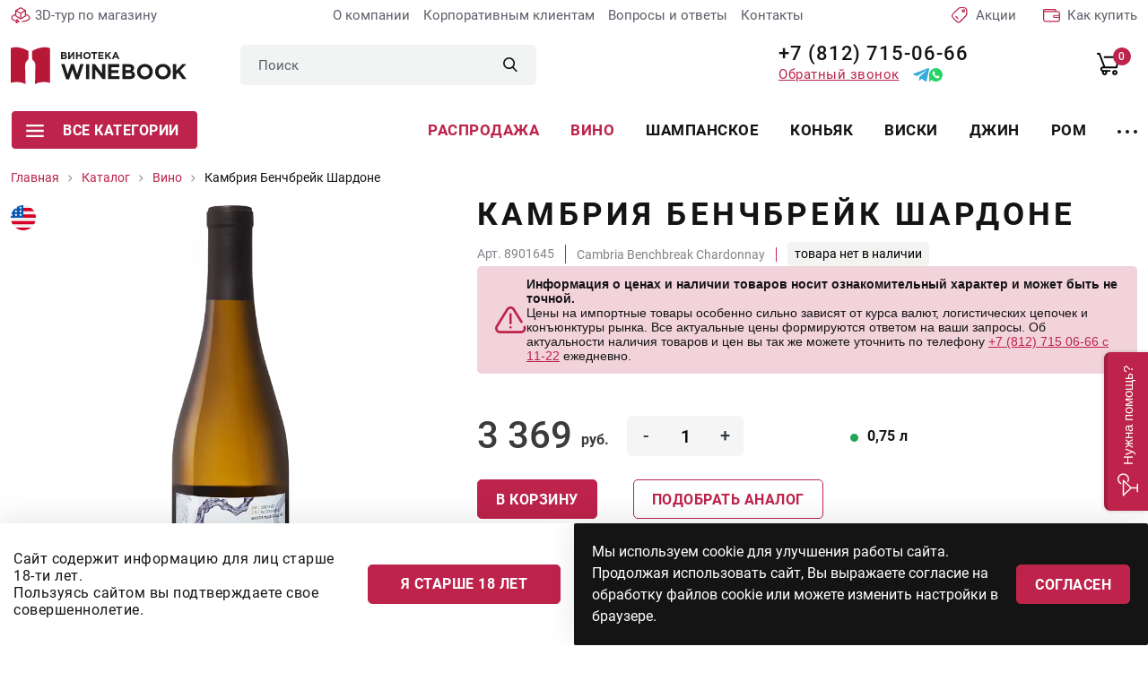

--- FILE ---
content_type: text/html; charset=utf-8
request_url: https://winebooking.ru/catalog/wine/cambria-benchbreak-chardonnay
body_size: 13289
content:
<!DOCTYPE html>
<html lang="ru" class="i-ua_js_no">
<head>
        <meta charset="utf-8" />
	<meta name="keywords" content="вино, шардоне" />
	<meta name="og:locale" content="ru_RU" />
	<meta name="og:type" content="product" />
	<meta name="og:url" content="https://winebooking.ru/catalog/wine/cambria-benchbreak-chardonnay" />
	<meta name="og:site_name" content="winebooking.ru" />
	<meta name="description" content="Белое сухое вино Cambria Benchbreak Chardonnay (Камбрия Бенчбрейк Шардоне) изготавливают в Калифорнии из 100% сорта винограда Шардоне, алкоголь 14,5%, рекомендуется подавать к рыбным блюдам и сырам средней выдержки." />
	<title>Камбрия Бенчбрейк Шардоне - 3369 руб.</title>

    <meta http-equiv="X-UA-Compatible" content="IE=edge">
    <meta name="viewport" content="width=device-width, initial-scale=1">
    <meta name="yandex-verification" content="70934cb8e3dd6be3" />
<meta name="google-site-verification" content="Z7WjhUhiokI1pXsCh-5cTq-6_JAZQnHwxLZL2JaeMUA" />

<!-- Begin Talk-Me {literal} -->
<script>
    (function(){(function c(d,w,m,i) {
        window.supportAPIMethod = m;
        var s = d.createElement('script');
        s.id = 'supportScript'; 
        var id = 'b46b75c4edc191679f471289cb8a7fb8';
        s.src = (!i ? 'https://lcab.talk-me.ru/support/support.js' : 'https://static.site-chat.me/support/support.int.js') + '?h=' + id;
        s.onerror = i ? undefined : function(){c(d,w,m,true)};
        w[m] = w[m] ? w[m] : function(){(w[m].q = w[m].q ? w[m].q : []).push(arguments);};
        (d.head ? d.head : d.body).appendChild(s);
    })(document,window,'TalkMe')})();
</script>
<!-- {/literal} End Talk-Me -->
    <link rel="apple-touch-icon" sizes="180x180" href="/assets/img/favicons/apple-touch-icon.png">
    <link rel="icon" type="image/png" sizes="32x32" href="/assets/img/favicons/favicon-32x32.png">
    <link rel="icon" type="image/png" sizes="16x16" href="/assets/img/favicons/favicon-16x16.png">
    <link rel="manifest" href="/assets/img/favicons/site.webmanifest">
    <link rel="shortcut icon" href="/assets/img/favicons/favicon.ico">
    <meta name="msapplication-TileColor" content="#da532c">
    <meta name="msapplication-config" content="/assets/img/favicons/browserconfig.xml">
    <meta name="theme-color" content="#ffffff">
    <link rel="stylesheet" href="/assets/css/b9363ef92da43431f081ea231e96be9a.css">
    <link rel="stylesheet" href="/assets/css/d81a55f0518066c1aaac4266c9e05bac.css">
</head>
<body class="product-page">
<!--[if lte IE 9]>
<p class="browserupgrade">You are using an <strong>outdated</strong> browser. Please <a rel="nofollow" target="_blank" href="http://browsehappy.com/">upgrade
    your browser</a> to improve your experience and security.</p>
<![endif]-->
<div id="app" class="wrapper">
    <header class="header">
        <div class="container-fluid">
            <div class="row">
                <div class="col-12">
                    <div class="header__top">

                        <a rel="nofollow" target="_blank" href="https://www.google.com/maps/@59.9940358,30.1468194,3a,90y,7.21h,74.84t/data=!3m7!1e1!3m5!1sAF1QipMa3ilJjvidKcp4Ur6nCvDbeADv0GEPJ9zbDbM_!2e10!3e12!7i13312!8i6656"
                           class="link icon-link icon-link_3dtour header__icon-link"
                           rel="nofollow"
                           target="_blank"
                           title="3D-тур по магазину">
                        <span class="icon-link__icon">
                            <svg-icon name="3d"></svg-icon>
                        </span>
                            <span class="icon-link__text">
                            3D-тур по магазину
                        </span>
                        </a>

                        <nav class="company-menu header__company-menu">
    <ul class="stack company-menu__list">
          <li class="company-menu__item">
      <a href="/about" class="company-menu__link link" title="О компании">
          О компании      </a>
                    </li>
             <li class="company-menu__item">
      <a href="/clients" class="company-menu__link link" title="Корпоративным клиентам">
          Корпоративным клиентам      </a>
                    </li>
             <li class="company-menu__item">
      <a href="/faq" class="company-menu__link link" title="Вопросы и ответы">
          Вопросы и ответы      </a>
                    </li>
             <li class="company-menu__item">
      <a href="/contacts" class="company-menu__link link" title="Контакты">
          Контакты      </a>
                    </li>
         </nav>


                       <a href="/sales" class="link icon-link icon-link_akcii header__icon-link" title="Акции">
                            <span class="icon-link__icon">
                                <svg-icon name="akcii"></svg-icon>
                            </span>
                                <span class="icon-link__text">
                               Акции
                            </span>
                        </a>

                        <a href="/guarantee" class="link icon-link icon-link_guarantee header__icon-link" title="Гарантии качества и безопасности">
                        <span class="icon-link__icon">
                            <svg-icon name="check"></svg-icon>
                        </span>
                            <span class="icon-link__text">
                            Гарантии качества и безопасности
                        </span>
                        </a>

                        <a href="/buy" class="link icon-link icon-link_how-buy header__icon-link" title="Как купить">
                        <span class="icon-link__icon">
                            <svg-icon name="wallet"></svg-icon>
                        </span>
                            <span class="icon-link__text">
                            Как купить
                        </span>
                        </a>

                    </div>
                </div>
            </div>
            <div class="row">
                <div class="col-12">
                    <div class="header__main">
                        <a href="/" class="logo link header__logo" title="Винотека WINEBOOK">
                        <span class="logo__icon">
                            <img src="/assets/img/logo.svg" alt="Винотека WINEBOOK" class="img-fluid" loading="lazy">
                        </span>
                        </a>

                        <div class="header__header-search header-search">
                            <form action="/search?f=1" method="get" class="header-search__form" role="search" v-on-focus-class>
    <div class="input">
        <div class="input__box">
            <input type="text" name="q" class="input__control" placeholder="Поиск">
        </div>
    </div>
    <button class="header-search__submit" type="submit">
        <svg-icon name="search"></svg-icon>
    </button>
</form>
<!--<div class="finder--><!--">-->
<!--	<form id="mod-finder-searchform--><!--" action="--><!--" method="get" class="form-search" role="search">-->
<!--		--><!---->
<!--		--><!--		--><!--			<br />-->
<!--			<a href="/--><!--">--><!--</a>-->
<!--		--><!--			<div id="mod-finder-advanced--><!--">-->
<!--				--><!--			</div>-->
<!--		--><!--		--><!--	</form>-->
<!--</div>-->

                        </div>

                        <div class="header__header-address header-address">
                            ТВК Гарден Сити <br>
                            Лахтинский пр-кт, д. 85В
                        </div>

                        <div class="header__wrap-phones">
                            <a href="tel:+78127150666" class="link phone-link">
                                +7 (812) 715-06-66
                            </a>
                            <div class="header__wrap-links">
                                <app-modal
                                        modal-title="Обратный звонок"
                                        modal-class="modal_callback"
                                        tag="button"
                                        class="button button_link"
                                        y-goal="callclick"
                                >
                                    <template #default>
                                        <span class="button__text">Обратный звонок</span>
                                    </template>
                                    <template #modal="{show}" v-cloak>
                                        <div class="callback">
                                            <div class="callback__text">
                                                Введите номер телефона, мы Вам перезвоним
                                            </div>
                                            <div class="callback__form">
                                                <rs-form id="7"
                                                         success-class="modal_success"
                                                         success-title="Вопрос успешно отправлен!"
                                                         y-after-submit-goal="callok"
                                                >
                                                    <div class="modal-success">
                                                        <div class="modal-success__icon">
                                                            <svg-icon name="success-send"></svg-icon>
                                                        </div>
                                                        <div class="modal-success__text">
                                                            С Вами свяжутся в ближайшее время
                                                        </div>
                                                    </div>
                                                </rs-form>
                                            </div>
                                        </div>
                                    </template>
                                </app-modal>
                                <div class="direct-links">
                                    <a rel="nofollow" href="https://t.me/Winebooking" title="Телеграмм" target="_blank" class="link direct-link direct-link_tg">
                                        <svg-icon name="tg-blue"></svg-icon>
                                    </a>
                                    <a rel="nofollow" href="https://wa.me/+79013150666" title="Телеграмм" target="_blank" class="link direct-link direct-link_tg">
                                        <svg-icon name="wh-green"></svg-icon>
                                    </a>
                                </div>

                            </div>
                        </div>
                        <nav class="header__user-menu user-menu">
                            <ul class="stack user-menu__list">
                                <li class="user-menu__item user-menu__item_search">
                                    <a href="/search" class="user-menu__link link">
                                    <span class="user-menu__icon">
                                        <svg-icon name="search"></svg-icon>
                                    </span>
                                    </a>
                                </li>
                                <li class="user-menu__item user-menu__item_cart">
                                    <cart-widget/>
                                </li>
                            </ul>
                        </nav>
                        <div class="header__hamburger-button">
                            <app-modal
                                    modal-class="modal_burger"
                                    tag="button"
                                    class="hamburger-button"
                            >
                                <template #default>
                            <span class="hamburger-button__icon">
                                <svg-icon name="burger"></svg-icon>
                            </span>
                                </template>
                                <template #modal="{show}" v-cloak>
                                    <div class="hamburger">
                                        <div class="hamburger__header">
                                            <a href="/" class="logo link hamburger__logo" title="Винотека WINEBOOK">
                                        <span class="logo__icon">
                                            <img src="/assets/img/logo.svg" alt="Винотека WINEBOOK" class="img-fluid" loading="lazy">
                                        </span>
                                            </a>
                                        </div>
                                        <div class="hamburger__top">
                                            <div class="hamburger__wrap-phone">
                                                <a href="tel:+78127150666" class="link phone-link">
                                                    +7 (812) 715-06-66
                                                </a>
                                                <div class="direct-links">
                                                    <a rel="nofollow" href="https://t.me/Winebooking" title="Телеграмм" target="_blank" class="link direct-link direct-link_tg">
                                                        <svg-icon name="tg-blue"></svg-icon>
                                                    </a>
                                                    <a rel="nofollow" href="https://wa.me/+79013150666" title="Телеграмм" target="_blank" class="link direct-link direct-link_tg">
                                                        <svg-icon name="wh-green"></svg-icon>
                                                    </a>
                                                </div>
                                            </div>

                                            <div class="hamburger__header-address header-address">
                                                ТВК "Гарден Сити",
                                                ул. Лахтинский Проспект, д. 85В
                                            </div>
                                            <div class="hamburger__burger-widget burger-widgets">
                                                <cart-widget class="link cart-widget burger-widgets__widget"/>
                                            </div>
                                        </div>
                                        <div class="hamburger__body">
                                            <nav class="hamburger__category-menu category-menu category-menu_hamburger">
    <ul class="stack category-menu__list">
                    <li class="category-menu__item">
                <a class="category-menu__link link" href="/sale" title="Распродажа">
                                        Распродажа                </a>
            </li>
                    <li class="category-menu__item category-menu__item_active">
                <a class="category-menu__link link" href="/catalog/wine" title="Вино">
                                        Вино                </a>
            </li>
                    <li class="category-menu__item">
                <a class="category-menu__link link" href="/catalog/shampanskoe" title="Шампанское">
                                        Шампанское                </a>
            </li>
                    <li class="category-menu__item">
                <a class="category-menu__link link" href="/catalog/coniac" title="Коньяк">
                                        Коньяк                </a>
            </li>
                    <li class="category-menu__item">
                <a class="category-menu__link link" href="/catalog/whiski" title="Виски">
                                        Виски                </a>
            </li>
                    <li class="category-menu__item">
                <a class="category-menu__link link" href="/catalog/djin" title="Джин">
                                        Джин                </a>
            </li>
                    <li class="category-menu__item">
                <a class="category-menu__link link" href="/catalog/rum" title="Ром">
                                        Ром                </a>
            </li>
                    <li class="category-menu__item">
                <a class="category-menu__link link" href="/catalog/armaniak" title="Арманьяк">
                                        Арманьяк                </a>
            </li>
                    <li class="category-menu__item">
                <a class="category-menu__link link" href="/catalog/calvados" title="Кальвадос">
                                        Кальвадос                </a>
            </li>
                    <li class="category-menu__item">
                <a class="category-menu__link link" href="/catalog/vodka" title="Водка">
                                        Водка                </a>
            </li>
                    <li class="category-menu__item">
                <a class="category-menu__link link" href="/catalog/krepkie-vina" title="Креплёные вина">
                                        Креплёные вина                </a>
            </li>
                    <li class="category-menu__item">
                <a class="category-menu__link link" href="/catalog/beer" title="Пиво">
                                        Пиво                </a>
            </li>
                    <li class="category-menu__item">
                <a class="category-menu__link link" href="/catalog/drugie-napitki" title="Другие напитки">
                                        Другие напитки                </a>
            </li>
                    <li class="category-menu__item">
                <a class="category-menu__link link" href="/catalog/bezalkogolnoe" title="Безалкогольное">
                                        Безалкогольное                </a>
            </li>
                    <li class="category-menu__item">
                <a class="category-menu__link link" href="/catalog/glass" title="Стекло">
                                        Стекло                </a>
            </li>
                    <li class="category-menu__item">
                <a class="category-menu__link link" href="/catalog/delikatesy" title="Деликатесы">
                                        Деликатесы                </a>
            </li>
                    <li class="category-menu__item">
                <a class="category-menu__link link" href="/catalog/aksessuary" title="Аксессуары">
                                        Аксессуары                </a>
            </li>
            </ul>
</nav>

    

                                            <nav class="hambuger__burger-company burger-company gray-bg">
    <ul class="stack burger-company__list">
                    <li class="burger-company__item">
                <a class="burger-company__link link" href="/about" title="О компании">
                                        О компании                </a>
            </li>
                    <li class="burger-company__item">
                <a class="burger-company__link link" href="/about/partners" title="Партнеры">
                                        Партнеры                </a>
            </li>
                    <li class="burger-company__item">
                <a class="burger-company__link link" href="/clients" title="Корпоративным клиентам">
                                        Корпоративным клиентам                </a>
            </li>
                    <li class="burger-company__item">
                <a class="burger-company__link link" href="/new-year" title="Новогоднее предложение">
                                        Новогоднее предложение                </a>
            </li>
                    <li class="burger-company__item">
                <a class="burger-company__link link" href="/guarantee" title="Гарантии качества">
                                        Гарантии качества                </a>
            </li>
                    <li class="burger-company__item">
                <a class="burger-company__link link" href="/buy" title="Покупка и оплата">
                                        Покупка и оплата                </a>
            </li>
                    <li class="burger-company__item">
                <a class="burger-company__link link" href="/contacts" title="Контакты">
                                        Контакты                </a>
            </li>
                    <li class="burger-company__item">
                <a class="burger-company__link link" href="/sitemap" title="Карта сайта">
                                        Карта сайта                </a>
            </li>
                    <li class="burger-company__item">
                <a class="burger-company__link link" href="/politics" title="Политика конфиденциальности">
                                        Политика конфиденциальности                </a>
            </li>
            </ul>
</nav>

    

                                            <div class="hamburger__callback">
                                                <app-modal
                                                        modal-title="Обратный звонок"
                                                        modal-class="modal_callback"
                                                        tag="button"
                                                        class="button"
                                                        y-goal="callclick"
                                                >
                                                    <span class="button__text">Обратный звонок</span>
                                                    <template #modal v-cloak>
                                                        <div class="callback">
                                                            <div class="callback__text">
                                                                Введите номер телефона, мы Вам перезвоним
                                                            </div>
                                                            <rs-form id="7"
                                                                     success-class="modal_success"
                                                                     success-title="Вопрос успешно отправлен!"
                                                                     y-after-submit-goal="callok"
                                                            >
                                                                <div class="modal-success">
                                                                    <div class="modal-success__icon">
                                                                        <svg-icon name="success-send"></svg-icon>
                                                                    </div>
                                                                    <div class="modal-success__text">
                                                                        С Вами свяжутся в ближайшее время
                                                                    </div>
                                                                </div>
                                                            </rs-form>
                                                        </div>
                                                    </template>
                                                </app-modal>
                                            </div>
                                        </div>
                                        <div class="hamburger__footer">
                                            <div class="hamburger__socials socials socials_hamburger">
                                                <div class="socials__title">
   СЛЕДИТЕ ЗА НАМИ</div>
<div class="socials__links">
                <a href="https://vk.com/club58879372" target="_blank" rel="nofollow" class="socials__link link">
        <span class="socials__icon">
            <svg-icon name="vk"></svg-icon>
        </span>
        </a>
                        </div>

                                            </div>
                                        </div>
                                    </div>
                                </template>
                            </app-modal>
                        </div>
                    </div>
                </div>
            </div>
            <div class="row">
                <div class="col-12">
                    <div class="header__bottom">
                        <div class="header__header-category">
                            <all-categories>
                                <button class="all-categories__toggle button">
                                <span class="button__icon">
                                  <svg-icon name="burger"></svg-icon>
                                </span>
                                    <span class="button__text">
                                  Все категории
                                </span>
                                </button>
                                <template v-slot:contacts>
                                    <a href="tel:+78127150666" class="phone-link link all-categories__phone-link">
                                        +7 (812) 715-06-66
                                    </a>
                                    <a href="mailto:info@winebooking.ru" class="all-categories__mail-link mail-link mail-link_all-categories link">
                                        info@winebooking.ru
                                    </a>
                                    <div class="all-categories__header-address header-address">
                                        ТВК "Гарден Сити", ул. Лахтинский Проспект, д. 85В
                                    </div>
                                    <div class="all-categories__socials socials socials_all-categories">
                                        <div class="socials__title">
   СЛЕДИТЕ ЗА НАМИ</div>
<div class="socials__links">
                <a href="https://vk.com/club58879372" target="_blank" rel="nofollow" class="socials__link link">
        <span class="socials__icon">
            <svg-icon name="vk"></svg-icon>
        </span>
        </a>
                        </div>

                                    </div>
                                </template>
                            </all-categories>
                        </div>
                        <nav class="header__category-menu category-menu category-menu_header">
<ul class="stack category-menu__list">
          <li class="category-menu__item category-menu__item_holiday">
          <a class="category-menu__link link" href="/sale" title="Распродажа">
                                Распродажа                        </a>
      </li>
          <li class="category-menu__item category-menu__item_active">
          <a class="category-menu__link link" href="/catalog/wine" title="Вино">
                                Вино                        </a>
      </li>
          <li class="category-menu__item">
          <a class="category-menu__link link" href="/catalog/shampanskoe" title="Шампанское">
                                Шампанское                        </a>
      </li>
          <li class="category-menu__item">
          <a class="category-menu__link link" href="/catalog/coniac" title="Коньяк">
                                Коньяк                        </a>
      </li>
          <li class="category-menu__item">
          <a class="category-menu__link link" href="/catalog/whiski" title="Виски">
                                Виски                        </a>
      </li>
          <li class="category-menu__item">
          <a class="category-menu__link link" href="/catalog/djin" title="Джин">
                                Джин                        </a>
      </li>
          <li class="category-menu__item">
          <a class="category-menu__link link" href="/catalog/rum" title="Ром">
                                Ром                        </a>
      </li>
          <li class="category-menu__item">
          <a class="category-menu__link link" href="/catalog/armaniak" title="Арманьяк">
                                Арманьяк                        </a>
      </li>
          <li class="category-menu__item">
          <a class="category-menu__link link" href="/catalog/calvados" title="Кальвадос">
                                Кальвадос                        </a>
      </li>
          <li class="category-menu__item">
          <a class="category-menu__link link" href="/catalog/vodka" title="Водка">
                                Водка                        </a>
      </li>
        <li class="category-menu__item category-menu__item_more">
        <a href="/catalog" class="link category-menu__link" title="Каталог">
            <span class="category-menu__icon">
                <svg-icon name="more"></svg-icon>
            </span>
        </a>
    </li>
</ul>

                    </div>
                </div>
            </div>
        </div>
    </header>
    <div class="content-wrapper">
        
        <main class="content">
            <div id="system-message-container">
	</div>

            <div class="breadcrumbs">
  <div class="container-fluid">
    <div class="row">
      <div class="col-12">
        <ul class="stack breadcrumbs__list">
                          <li class="breadcrumbs__item">
                                                              <a href="/" class="breadcrumbs__link link">
                        <span class="breadcrumbs__text"> Главная</span>
                      </a>
                                                      </li>
                          <li class="breadcrumbs__item">
                                                              <a href="/catalog" class="breadcrumbs__link link">
                        <span class="breadcrumbs__text"> Каталог</span>
                      </a>
                                                      </li>
                          <li class="breadcrumbs__item">
                                                              <a href="/catalog/wine" class="breadcrumbs__link link">
                        <span class="breadcrumbs__text"> Вино</span>
                      </a>
                                                      </li>
                          <li class="breadcrumbs__item">
                                        <span class="breadcrumbs__text"> Камбрия Бенчбрейк Шардоне</span>
                                </li>
                    </ul>
      </div>
    </div>
  </div>
</div>

            
                        <div class="product-card">
    <div class="container-fluid">
        <div class="row">
            <div class="col-12">
                <div class="product-card__grid">
                    <div class="product-card__top">
                        <div class="product-card__wrap-title">
                            <h1 class="product-card__title title">
                                Камбрия Бенчбрейк Шардоне                            </h1>
                        </div>
                        <div class="product-card__info-id">
                                                        <div class="product-card__id">
                                <app-article>
                                   Арт. 8901645                                </app-article>
                            </div>
                                                        <h2 class="product-card__id product-card__id_title title">
                                Cambria Benchbreak Chardonnay                            </h2>
                            <availability>
                                                                <div class="product-card__id">
                                    <div class="out-of-order">
                                        товара нет в наличии
                                    </div>
                                </div>
                                                            </availability>
                        </div>
                        <div class="price-info">
                        <div class="price-info__icon">
                          <svg width="35" height="30" viewBox="0 0 35 30" fill="none" xmlns="http://www.w3.org/2000/svg">
                            <path
                              d="M34.0508 22.3713C33.7753 21.6812 32.9927 21.3451 32.3026 21.6206C31.6126 21.896 31.2764 22.6787 31.5519 23.3687C31.9021 24.2461 31.7873 25.2479 31.2447 26.0487C30.7018 26.8499 29.8326 27.3094 28.86 27.3094H5.58807C4.52714 27.3094 3.58502 26.7559 3.06777 25.8285C2.54972 24.8995 2.57407 23.8048 3.13289 22.9L14.7688 4.0606C15.2987 3.20276 16.2164 2.69063 17.224 2.69063C18.2316 2.69063 19.1493 3.20276 19.6792 4.0606L28.285 17.994C28.6754 18.6261 29.5044 18.8222 30.1364 18.4316C30.7685 18.0412 30.9646 17.2122 30.574 16.5801L21.9682 2.6467C20.9446 0.989418 19.1711 0 17.224 0C15.2768 0 13.5033 0.989486 12.4797 2.6467L0.843734 21.4861C-0.235019 23.2329 -0.281974 25.3461 0.718005 27.1391C1.71718 28.9305 3.53773 30 5.58807 30H28.86C30.7394 30 32.4204 29.1098 33.4721 27.5579C34.5158 26.0175 34.7321 24.0786 34.0508 22.3713Z"
                              fill="#BD234B" />
                            <path
                              d="M17.2246 24.6862C17.9677 24.6862 18.5699 24.0839 18.5699 23.3409C18.5699 22.5979 17.9677 21.9956 17.2246 21.9956H17.224C16.481 21.9956 15.879 22.5979 15.879 23.3409C15.879 24.0839 16.4816 24.6862 17.2246 24.6862Z"
                              fill="#BD234B" />
                            <path
                              d="M18.5693 18.6323V8.74439C18.5693 8.00138 17.967 7.39911 17.224 7.39911C16.481 7.39911 15.8788 8.00138 15.8788 8.74439V18.6323C15.8788 19.3753 16.481 19.9776 17.224 19.9776C17.967 19.9776 18.5693 19.3753 18.5693 18.6323Z"
                              fill="#BD234B" />
                          </svg>
                        </div>
                        <div class="price-info__content">
                          <div class="price-info__title">
                            Информация о ценах и наличии товаров носит ознакомительный характер и может быть не точной.
                          </div>
                          <div class="price-info__text">
                            Цены на импортные товары особенно сильно зависят от курса валют, логистических цепочек и конъюнктуры
                            рынка. Все актуальные цены формируются ответом на ваши запросы. Об актуальности наличия товаров и цен
                            вы так же можете уточнить по телефону <a href="tel:+78127150666">+7 (812) 715 06-66 с 11-22</a> ежедневно.
                          </div>
                        </div>
                      </div>
                    </div>
                    <div class="product-card__wrap-preview">
    <div class="product-card__wrap-country">
                                                                                                               <div class="country-icon" v-tooltip="{content: 'США', placement: 'top-start', html: true}">
            <img src="/uploads/media/images/countries/usa.svg"
                 width="28"
                 height="28"
                 alt="США"
                 class="country-icon__image img-fluid">
        </div>
                                              </div>
        <light-box class="product-card__lightbox" #default="{ setItemsOnLoad, setActiveIndex }">
        <light-box-item @ready="setItemsOnLoad" @open="setActiveIndex" src="/uploads/media/images/products/6fd6da5f7391ba15df39dc25a755255b.png">
            <div class="product-card__preview">
                <img src="/uploads/media/images/products/6fd6da5f7391ba15df39dc25a755255b.png"
                     alt="Камбрия Бенчбрейк Шардоне" class="img-fluid">
            </div>
        </light-box-item>
        <div class="product-card__preview-thumbs">
                                </div>
    </light-box>
</div>
                    <div class="product-card__content">
                                                    <models
                                    :product-id="4124"
                                    :analogs="1"
                            >
                                <div class="product-card__item product-card__main-info product-card__main-info_out-of-order">
    <div class="product-card__wrap-buy">
        <div class="product-card__wrap-price">
            <div class="prices-wrap prices-wrap_card">
                <div class="price ">
                    <div class="price__value">3 369</div>
                    <div class="price__postfix">руб.</div>
                </div>
                            </div>
        </div>
                <div class="product-card__buy-buttons product-card__buy-buttons_out-of-order">
            <div class="product-card__buy">
                <button class="button button_orange button_skew product-card__buy">
                    <span class="button__text">
                        Узнать о поступлении
                    </span>
                </button>
            </div>
            <div class="product-card__buy-click">
                <button class="button button_transparent">
                    <span class="button__text">
                     Подобрать аналог
                    </span>
                </button>
            </div>
        </div>
            </div>
    <div class="product-card__product-volume product-volume">
                            <div class="product-volume__item">
                <div class="product-volume__select select">
                    <div class="select__box">
                        <div class="tour-point"></div>
                        <div class="multiselect-wrapper select__control">
                            <div tabindex="0"
                                 class="multiselect multiselect_product-model multiselect_product-model_year">
                                <div class="multiselect__select"></div>
                                <div class="multiselect__tags">
                                    <div class="multiselect__tags-wrap"
                                         style="display: none;"></div>
                                    <div class="multiselect__spinner"
                                         style="display: none;"></div>
                                    <span class="multiselect__single">
                                    <div class="product-model product-model_available">
                                        <div class="product-model__value">
                                               0.750 л                                         </div>
                                        <div class="product-model__price">
                                         3 369                                        </div>
                                    </div>
                                </span>
                                </div>
                            </div>
                        </div>
                    </div>
                </div>
                <div class="product-volume__name">
                    Литраж
                </div>
            </div>
                            <div class="product-offers">
       <div class="product-offers__employee">
        <picture class="product-offers__employee-img">
            <source srcset="/uploads/media/images/product-offers/employees/employee-1-m.jpg" media="(max-width: 575px)">
            <img
                    src="/uploads/media/images/product-offers/employees/employee-1.jpg"
                    width="210"
                    height="314"
                    alt="ПОЛИНА Т."
                    class="img-fluid"
                    loading="lazy">
        </picture>

        <div class="product-offers__employee-info">
            <div class="product-offers__employee-name">
                ПОЛИНА Т.            </div>
            <div class="product-offers__employee-advice">
                Рекомендует подобные вина в наличии            </div>
        </div>

    </div>
        <div class="category-list category-list_product-offers">
        <div class="row category-list__list">
                        <div class="category-list__item col-12 col-sm-6 col-md-6 col-lg-6 col-xxl-4">
                <div class="tile-product tile-product_product-offers">
                    <a href="/catalog/wine/bourgogne-chardonnay-doudet-naudin" class="tile-product__link link" title="Дудэ-Ноден Бургонь Шардоне">
                        <span class="tile-product__preview">
                            <img
                                    src="/uploads/media/images/products-new/vino/Ladoga/bourgogne-chardonnay-doudet-naudin.jpg"
                                    alt="Дудэ-Ноден Бургонь Шардоне"
                                    width="41"
                                    height="165"
                                    loading="lazy"
                                    class="tile-product__image">
                        </span>
                        <span class="tile-product__name">
                           Дудэ-Ноден Бургонь Шардоне                        </span>
                    </a>
                    <div class="tile-product__tile-price tile-price">
                        <div class="tile-price__wrap-price">
                            <div class="prices-wrap">
                                <div class="price">
                                    <div class="price__value">3 324</div>
                                    <div class="price__postfix">
                                        <svg-icon name="rub-bold"></svg-icon>
                                    </div>
                                </div>
                            </div>
                        </div>
                    </div>
                </div>
            </div>
                        <div class="category-list__item col-12 col-sm-6 col-md-6 col-lg-6 col-xxl-4">
                <div class="tile-product tile-product_product-offers">
                    <a href="/catalog/wine/petit-chablis-domaine-des-hates" class="tile-product__link link" title="Домен дез Ат Пти Шабли">
                        <span class="tile-product__preview">
                            <img
                                    src="/uploads/media/images/products/63f4e9db3681866acfafa0c6762d1034.jpg"
                                    alt="Домен дез Ат Пти Шабли"
                                    width="41"
                                    height="165"
                                    loading="lazy"
                                    class="tile-product__image">
                        </span>
                        <span class="tile-product__name">
                           Домен дез Ат Пти Шабли                        </span>
                    </a>
                    <div class="tile-product__tile-price tile-price">
                        <div class="tile-price__wrap-price">
                            <div class="prices-wrap">
                                <div class="price">
                                    <div class="price__value">3 360</div>
                                    <div class="price__postfix">
                                        <svg-icon name="rub-bold"></svg-icon>
                                    </div>
                                </div>
                            </div>
                        </div>
                    </div>
                </div>
            </div>
                        <div class="category-list__item col-12 col-sm-6 col-md-6 col-lg-6 col-xxl-4">
                <div class="tile-product tile-product_product-offers">
                    <a href="/catalog/wine/domaine_vincent_wengier_petit_chablis" class="tile-product__link link" title="Домен Венсан Ванжье Пти Шабли">
                        <span class="tile-product__preview">
                            <img
                                    src="/uploads/media/images/products/wine/wine_domaine_vincent_wengier_petit_chablis.jpeg"
                                    alt="Домен Венсан Ванжье Пти Шабли"
                                    width="41"
                                    height="165"
                                    loading="lazy"
                                    class="tile-product__image">
                        </span>
                        <span class="tile-product__name">
                           Домен Венсан Ванжье Пти Шабли                        </span>
                    </a>
                    <div class="tile-product__tile-price tile-price">
                        <div class="tile-price__wrap-price">
                            <div class="prices-wrap">
                                <div class="price">
                                    <div class="price__value">3 394</div>
                                    <div class="price__postfix">
                                        <svg-icon name="rub-bold"></svg-icon>
                                    </div>
                                </div>
                            </div>
                        </div>
                    </div>
                </div>
            </div>
                    </div>
    </div>
</div>
                        </div>
    <div class="product-card__promo-icons promo-icons">
        <div class="promo-icons__item">
            <div class="promo-icons__icon">
                <svg-icon name="lock"></svg-icon>
            </div>
            <div class="promo-icons__name">
                Гарантия качества
            </div>
        </div>
        <div class="promo-icons__item">
            <div class="promo-icons__icon">
                <svg-icon name="star3"></svg-icon>
            </div>
            <div class="promo-icons__name">
                Надежная покупка
            </div>
        </div>
        <div class="promo-icons__item">
            <div class="promo-icons__icon">
                <svg-icon name="card"></svg-icon>
            </div>
            <div class="promo-icons__name">
                Visa, Mastercard, Мир
            </div>
        </div>
    </div>
</div>
                            </models>
                                                                            <stores>
                        </stores>
                                                <div class="product-card__item product-card__characteristics">
                            <div class="product-card__card-characteristics card-characteristics">
                                <ul class="stack card-characteristics__list">
                                                                            <li class="card-characteristics__item">
                                            <div class="card-characteristics__name">Тип</div>
                                            <div class="card-characteristics__value">                                                                                            Белое                                            </div>
                                        </li>
                                                                            <li class="card-characteristics__item">
                                            <div class="card-characteristics__name">Сахар</div>
                                            <div class="card-characteristics__value">                                                                                            Сухое                                            </div>
                                        </li>
                                                                            <li class="card-characteristics__item">
                                            <div class="card-characteristics__name">Сорт винограда</div>
                                            <div class="card-characteristics__value">                                                                                            Шардоне                                            </div>
                                        </li>
                                                                            <li class="card-characteristics__item">
                                            <div class="card-characteristics__name">Aлк.</div>
                                            <div class="card-characteristics__value">                                                                                            14.5%                                            </div>
                                        </li>
                                                                            <li class="card-characteristics__item">
                                            <div class="card-characteristics__name">Страна</div>
                                            <div class="card-characteristics__value">                                                                                            США                                            </div>
                                        </li>
                                                                            <li class="card-characteristics__item">
                                            <div class="card-characteristics__name">Регион</div>
                                            <div class="card-characteristics__value">                                                                                            Калифорния                                            </div>
                                        </li>
                                                                                                                                                <li class="card-characteristics__item">
                                        <div class="card-characteristics__name">Производитель</div>
                                        <div class="card-characteristics__value">
                                                                                              Cambria                                                                                     </div>
                                    </li>
                                                                    </ul>
                            </div>
                        </div>
                                            </div>
                </div>
            </div>
        </div>
            </div>
</div>
<div class="product-characteristics">
    <div class="container-fluid">
        <div class="row">
            <div class="col-12">
                <h2 class="title product-characteristics__title left-line">
                    Характеристики
                </h2>
            </div>
        </div>
        <div class="row">
            <div class="col-12 col-md-6 col-lg-8 product-characteristics__left">
                <div class="visual-block">
                    <p>Вино Cambria Benchbreak Chardonnay произведено из 100% сорта винограда Шардоне, выращенного в регионе Калифорния, в США. Вино выдерживается в старых и новых бочках из французского дуба в течение 6,5 месяцев.</p>
<p>Цвет: соломенно-золотистый.</p>
<p>Аромат: раскрывается фруктовыми тонами, с дубовыми и ванильными оттенками.</p>
<p>Вкус: насыщенный, наполнен нотами цитрусовых фруктов, ананаса, персика и яблока, обладает свежим послевкусием.</p>                </div>
            </div>
                            <div class="col-12 col-md-6 col-lg-4 product-characteristics__right">
                    <div class="visual-block">
                        <div class="pre">
                            <h2 class="title">Это интересно</h2>
                            <p>Вино Cambria Benchbreak Chardonnay рекомендуется подавать к рыбным блюдам и сырам средней выдержки.</p>                        </div>
                    </div>
                </div>
                    </div>
    </div>
</div>

<div class="reviews">
    <div class="container-fluid">
        <div class="row">
            <div class="col-12">
                <h2 class="title left-line reviews__title">
                    Отзывы
                </h2>
            </div>
        </div>
        <div class="row">
            <div class="col-12 col-md-8">
                                <ul class="reviews__list stack">
                    <li class="reviews__item">
                        <div class="review">
                            <div class="review__preview">
                                <div class="review__name-image">
                                    П                                </div>
                            </div>
                            <div class="review__wrap">
                                <div class="review__top">
                                    <div class="review__name">
                                        Пусть ваш отзыв будет первым!                                    </div>
                                </div>
                                <div class="review__body">
                                    Оставьте отзыв о «Камбрия Бенчбрейк Шардоне» 0.75 л. — ваш комментарий поможет сделать правильный выбор.
                                    <br>
                                    <br>
                                    <app-modal
                                            modal-title="оставить отзыв"
                                            modal-class="modal_feedback"
                                            tag="button"
                                            y-goal="review_write"
                                            class="button button_transparent"
                                    >
                                        <template #default>
                                            <span class="button__text">Написать отзыв</span>
                                        </template>
                                        <template #modal="{show}" v-cloak>
                                            <review-form></review-form>
                                        </template>
                                    </app-modal>
                                </div>
                            </div>
                        </div>
                    </li>
                </ul>
                            </div>
                    </div>
    </div>
</div>


    <div class="catalog catalog_see">
    <div class="container-fluid">
        <div class="row">
            <div class="col-12">
                <h2 class="title">С этим товаром покупают</h2>
            </div>
        </div>
        <div class="row catalog__list">
                            <div class="col-4 col-xl-3 products-tiles__item">
                    <div class="products-tiles__tile-product tile-product">
                                                                                    <div class="tile-product__wrap-country">
                                    <div class="country-icon" v-tooltip="{content: 'Россия', placement: 'top-start', html: true}">
                                        <img src="/uploads/media/images/countries/russia.svg" width="28" height="28"
                                             alt="Россия" class="country-icon__image img-fluid">
                                    </div>
                                </div>
                                                    
                        <a href="/catalog/aksessuary/gift-bag-for-2-bottles" class="tile-product__link link" title="Подарочный пакет для 2-х бутылок">
                            <span class="tile-product__preview">
                                <img src="/uploads/media/images/products-new/nonalco/gift-bag-for-2-bottles.jpg"
                                     alt="Подарочный пакет для 2-х бутылок" width="100" height="230"
                                     loading="lazy"
                                     class="tile-product__image">
                            </span>
                            <span class="tile-product__name">
                                  Подарочный пакет для 2-х бутылок                            </span>
                        </a>

                        <div class="tile-product__tile-price tile-price">

                            <div class="tile-price__wrap-value">
                                <div class="tile-price__description">
                                    0 л                                </div>
                            </div>

                            <div class="tile-price__wrap-price">
                                <div class="tile-price__wrap-price">
                                    <div class="prices-wrap">
                                                                                    <div class="tile-price__wrap-price">
                                                <div class="prices-wrap">
                                                    <div class="price">
                                                        <div class="price">
                                                            <div class="price__value">
                                                                                                                                99                                                            </div>
                                                            <div class="price__postfix">
                                                                руб.
                                                            </div>
                                                        </div>
                                                                                                            </div>
                                                </div>
                                            </div>
                                                                            </div>
                                </div>
                            </div>
                            <div class="tile-price__footer">
                              <a href="/catalog/aksessuary/gift-bag-for-2-bottles" class="button tile-price__buy link">
                                <span class="button__text">Подробнее</span>
                              </a>
                            </div>
                        </div>
                    </div>
                </div>
                            <div class="col-4 col-xl-3 products-tiles__item">
                    <div class="products-tiles__tile-product tile-product">
                                                                                    <div class="tile-product__wrap-country">
                                    <div class="country-icon" v-tooltip="{content: 'Россия', placement: 'top-start', html: true}">
                                        <img src="/uploads/media/images/countries/russia.svg" width="28" height="28"
                                             alt="Россия" class="country-icon__image img-fluid">
                                    </div>
                                </div>
                                                    
                        <a href="/catalog/aksessuary/gift-package-for-1-bottle-in-assortiment" class="tile-product__link link" title="Подарочный пакет для 1 бутылки в ассортименте">
                            <span class="tile-product__preview">
                                <img src="/uploads/media/images/products-new/nonalco/gift-package-bordeaux.jpg"
                                     alt="Подарочный пакет для 1 бутылки в ассортименте" width="100" height="230"
                                     loading="lazy"
                                     class="tile-product__image">
                            </span>
                            <span class="tile-product__name">
                                  Подарочный пакет для 1 бутылки в ассортименте                            </span>
                        </a>

                        <div class="tile-product__tile-price tile-price">

                            <div class="tile-price__wrap-value">
                                <div class="tile-price__description">
                                    0 л                                </div>
                            </div>

                            <div class="tile-price__wrap-price">
                                <div class="tile-price__wrap-price">
                                    <div class="prices-wrap">
                                                                                    <div class="tile-price__wrap-price">
                                                <div class="prices-wrap">
                                                    <div class="price">
                                                        <div class="price">
                                                            <div class="price__value">
                                                                                                                                99                                                            </div>
                                                            <div class="price__postfix">
                                                                руб.
                                                            </div>
                                                        </div>
                                                                                                            </div>
                                                </div>
                                            </div>
                                                                            </div>
                                </div>
                            </div>
                            <div class="tile-price__footer">
                              <a href="/catalog/aksessuary/gift-package-for-1-bottle-in-assortiment" class="button tile-price__buy link">
                                <span class="button__text">Подробнее</span>
                              </a>
                            </div>
                        </div>
                    </div>
                </div>
                    </div>
    </div>
</div>


            
        </main>
        
    </div>
    <footer class="footer">
        
        <div class="footer__top">
            <div class="container-fluid">
                <div class="col-12 footer__wrap-top">
                    <div class="footer__main-info">
                        <a href="/" class="footer-logo link" title="Винотека WINEBOOK">
                        <span class="footer-logo__icon">
                            <img src="/assets/img/logo-footer.svg" alt="Винотека WINEBOOK" class="img-fluid" loading="lazy">
                        </span>
                        </a>
                        <div class="footer__wrap-phone">
                            <div class="contacts-city">
                                <div class="contacts-city__name">
                                    Санкт-Петербург
                                </div>
                                <div class="direct-links">
                                    <a rel="nofollow" href="https://t.me/Winebooking" title="Телеграмм" target="_blank" class="link direct-link direct-link_tg">
                                        <svg-icon name="tg-blue"></svg-icon>
                                    </a>
                                    <a rel="nofollow" href="https://wa.me/+79013150666" title="Телеграмм" target="_blank" class="link direct-link direct-link_tg">
                                        <svg-icon name="wh-green"></svg-icon>
                                    </a>
                                </div>
                            </div>
                            <a href="tel:+78127150666" class="link phone-link phone-link_footer">
                                +7 (812) 715-06-66
                            </a>
                        </div>

                        <a href="mailto:info@winebooking.ru" class="mail-link mail-link_footer link">
                            info@winebooking.ru
                        </a>
                        <div class="footer__socials socials socials_footer">
                            <div class="socials__title">
   СЛЕДИТЕ ЗА НАМИ</div>
<div class="socials__links">
                <a href="https://vk.com/club58879372" target="_blank" rel="nofollow" class="socials__link link">
        <span class="socials__icon">
            <svg-icon name="vk"></svg-icon>
        </span>
        </a>
                        </div>

                        </div>
                    </div>
                    <div class="footer__wrap-menu">
                      <nav class="footer-menu">
  <ul class="footer-menu__list stack">
      <li class="footer-menu__item footer-menu__item--parent"><div class="footer-menu__category-name"><span class="bordered">ПОПУЛЯРНЫЙ АЛКОГОЛЬ</span></div><ul class='stack footer-menu__sub-list footer-menu__sub-list_2columns'><li class="footer-menu__sub-item footer-menu__item_active"><a href="/catalog/wine" title="Вино" class="footer-menu__link link">Вино</a></li><li class="footer-menu__sub-item"><a href="/catalog/whiski" title="Виски" class="footer-menu__link link">Виски</a></li><li class="footer-menu__sub-item"><a href="/catalog/rum" title="Ром" class="footer-menu__link link">Ром</a></li><li class="footer-menu__sub-item"><a href="/catalog/vodka" title="Водка" class="footer-menu__link link">Водка</a></li><li class="footer-menu__sub-item"><a href="/catalog/shampanskoe" title="Шампанское" class="footer-menu__link link">Шампанское</a></li><li class="footer-menu__sub-item"><a href="/catalog/djin" title="Джин" class="footer-menu__link link">Джин</a></li><li class="footer-menu__sub-item"><a href="/catalog/armaniak" title="Арманьяк" class="footer-menu__link link">Арманьяк</a></li><li class="footer-menu__sub-item"><a href="/catalog/krepkie-vina" title="Крепкие вина" class="footer-menu__link link">Крепкие вина</a></li><li class="footer-menu__sub-item"><a href="/catalog/coniac" title="Коньяк" class="footer-menu__link link">Коньяк</a></li><li class="footer-menu__sub-item"><a href="/catalog/beer" title="Пиво" class="footer-menu__link link">Пиво</a></li><li class="footer-menu__sub-item"><a href="/catalog/calvados" title="Кальвадос" class="footer-menu__link link">Кальвадос</a></li><li class="footer-menu__sub-item"><a href="/catalog/bezalkogolnoe" title="Безалкогольное" class="footer-menu__link link">Безалкогольное</a></li><li class="footer-menu__sub-item"><a href="/catalog/delikatesy" title="Деликатесы" class="footer-menu__link link">Деликатесы</a></li><li class="footer-menu__sub-item"><a href="/catalog/aksessuary" title="Аксессуары" class="footer-menu__link link">Аксессуары</a></li></ul></li><li class="footer-menu__item footer-menu__item--parent"><div class="footer-menu__category-name"><span class="bordered">ДРУГИЕ НАПИТКИ</span></div><ul class='stack footer-menu__sub-list '><li class="footer-menu__sub-item"><a href="/catalog/drugie-napitki/grappa" title="Граппа" class="footer-menu__link link">Граппа</a></li><li class="footer-menu__sub-item"><a href="/catalog/drugie-napitki/dist" title="Дистилляты" class="footer-menu__link link">Дистилляты</a></li><li class="footer-menu__sub-item"><a href="/catalog/drugie-napitki/absent" title="Абсент" class="footer-menu__link link">Абсент</a></li><li class="footer-menu__sub-item"><a href="/catalog/drugie-napitki/vermut" title="Вермут" class="footer-menu__link link">Вермут</a></li><li class="footer-menu__sub-item"><a href="/catalog/drugie-napitki/sake" title="Саке" class="footer-menu__link link">Саке</a></li><li class="footer-menu__sub-item"><a href="/catalog/drugie-napitki/liker" title="Ликеры" class="footer-menu__link link">Ликеры</a></li><li class="footer-menu__sub-item"><a href="/catalog/drugie-napitki/tekila" title="Текила" class="footer-menu__link link">Текила</a></li></ul></li><li class="footer-menu__item footer-menu__item--parent"><div class="footer-menu__category-name"><span class="bordered">О нас</span></div><ul class='stack footer-menu__sub-list footer-menu__sub-list_2columns'><li class="footer-menu__sub-item"><a href="/about" title="О компании" class="footer-menu__link link">О компании</a></li><li class="footer-menu__sub-item"><a href="/about/partners" title="Партнеры" class="footer-menu__link link">Партнеры</a></li><li class="footer-menu__sub-item"><a href="/new-year" title="Новогоднее предложение" class="footer-menu__link link">Новогоднее предложение</a></li><li class="footer-menu__sub-item"><a href="/podarki" title="Подарочные решения" class="footer-menu__link link">Подарочные решения</a></li><li class="footer-menu__sub-item"><a href="/clients" title="Корпоративным клиентам" class="footer-menu__link link">Корпоративным клиентам</a></li><li class="footer-menu__sub-item"><a href="/guarantee" title="Гарантии качества" class="footer-menu__link link">Гарантии качества</a></li><li class="footer-menu__sub-item"><a href="/buy" title="Покупка и оплата" class="footer-menu__link link">Покупка и оплата</a></li><li class="footer-menu__sub-item"><a href="/contacts" title="Контакты" class="footer-menu__link link">Контакты</a></li><li class="footer-menu__sub-item"><a href="/sitemap" title="Карта сайта" class="footer-menu__link link">Карта сайта</a></li><li class="footer-menu__sub-item"><a href="/politics" title="Политика конфиденциальности" class="footer-menu__link link">Политика конфиденциальности</a></li><li class="footer-menu__sub-item"><a href="/privacy" title="Пользовательское соглашение" class="footer-menu__link link">Пользовательское соглашение</a></li><li class="footer-menu__sub-item"><a href="/vacancy" title="Вакансии" class="footer-menu__link link">Вакансии</a><div class="footer-menu__separator"></div></li></ul></li>        <li class="footer-menu__item">
      <a rel="nofollow" target="_blank" href="https://seolt.ru/" class="slt link">
        <span class="slt__icon">
            <svg-icon name="slt"></svg-icon>
        </span>
        <span class="slt__text">
            -  игристые сайты
        </span>
      </a>
    </li>
  </ul>
</nav>

                    </div>
                </div>
            </div>
        </div>
        <div class="footer__bottom">
            <div class="container-fluid">
                <div class="row">
                    <div class="col-12 footer__wrap-bottom">
                        <div class="footer__inn inn">
                            <div class="footer__note">
                                Информация о ценах и наличии товаров носит ознакомительный характер и может быть не точной. Цены на импортные товары особенно сильно зависят от курса валют, логистических цепочек и конъюнктуры рынка. Все актуальные цены формируются ответом на ваши запросы. Об актуальности наличия товаров и цен вы так же можете уточнить по телефону
                                <a href="tel:+78127150666">+7 (812) 715 06-66</a> с 11-22 ежедневно.
                            </div>
                            ООО "Винум" ИНН 7814473915, Лицензия на торговлю алкоголем: № серия 78АА №0012735, регистрационный номер 78РПА000752 от 12.10.2023 действует по 11.10.2028
                        </div>
                        <div class="footer__copyright copyright">
                            © 2010—2026 «WINEBOOK»
                        </div>
                    </div>
                </div>
            </div>
        </div>
    </footer>
  <div class="warnings">
    <app-popup-notification></app-popup-notification>
        <div class="cookie">
      <div class="cookie__text">
        Мы используем cookie для улучшения работы сайта. Продолжая использовать сайт, Вы выражаете согласие на обработку файлов cookie или можете изменить настройки в браузере.    </div>
      <button type="button" class="cookie__ok button tile-price__buy" v-set-cookie:ask-cookies v-toggle-class:cookie="'hidden'">
        <span class="button__text">Согласен</span>
      </button>
    </div>
      </div>
    <modal-render></modal-render>
</div>
<script src="/assets/js/132a2f730da4f3cc76d455ca1a5cd5ad.js"></script>
<script src="/assets/js/9d0f42dda0c0db25f37a86fcb1fdcca6.js"></script>
<script src="/assets/js/d31b89e8865aca681e1e5e92a97ae46e.js"></script>
<script>window.__INITIAL__DATA = {user: {}};</script>
<!-- Yandex.Metrika counter -->
<script type="text/javascript" >
    (function(m,e,t,r,i,k,a){m[i]=m[i]||function(){(m[i].a=m[i].a||[]).push(arguments)};
        m[i].l=1*new Date();k=e.createElement(t),a=e.getElementsByTagName(t)[0],k.async=1,k.src=r,a.parentNode.insertBefore(k,a)})
    (window, document, "script", "https://mc.yandex.ru/metrika/tag.js", "ym");

    ym(21950299, "init", {
        clickmap:true,
        trackLinks:true,
        params:{ip: "3.128.189.135"},
        accurateTrackBounce:true,
        webvisor:true,
        trackHash:true,
        ecommerce:"dataLayer"
    });
</script>
<noscript><div><img src="https://mc.yandex.ru/watch/21950299" style="position:absolute; left:-9999px;" alt="" /></div></noscript>
<!-- /Yandex.Metrika counter -->
<!-- Google Tag Manager -->
<noscript><iframe src="//www.googletagmanager.com/ns.html?id=GTM-N7ZDMJ"
height="0" width="0" style="display:none;visibility:hidden"></iframe></noscript>
<script>(function(w,d,s,l,i){w[l]=w[l]||[];w[l].push({'gtm.start':
new Date().getTime(),event:'gtm.js'});var f=d.getElementsByTagName(s)[0],
j=d.createElement(s),dl=l!='dataLayer'?'&l='+l:'';j.async=true;j.src=
'//www.googletagmanager.com/gtm.js?id='+i+dl;f.parentNode.insertBefore(j,f);
})(window,document,'script','dataLayer','GTM-N7ZDMJ');</script>
<!-- End Google Tag Manager -->
</body>
</html>


--- FILE ---
content_type: text/html; charset=UTF-8
request_url: https://winebooking.ru/catalog/wine/cambria-benchbreak-chardonnay
body_size: 2414
content:
{"success":true,"message":null,"messages":null,"data":[{"id":"3313","product_id":"4124","cdek_id":"0","code_1c":"8901645","description":"","price":3369,"spec_price":"0","oldPrice":3369,"ymarket":"0","type":"product","name":"\u041a\u0430\u043c\u0431\u0440\u0438\u044f \u0411\u0435\u043d\u0447\u0431\u0440\u0435\u0439\u043a \u0428\u0430\u0440\u0434\u043e\u043d\u0435","short_name":"","alias":"","params":"{\"photos\":[]}","metadata":"{\"metakey\":\"\",\"metadesc\":\"\",\"title\":\"\"}","default":"0","published":"1","price_offline":"0","spec_price_offline":"0","year":"0","volume":"0.750","old_id":"21221","purchase_price":null,"code_seller":null,"provider_id":null,"lyding_code":null,"add_page":"0","text_recomendations":null,"text_details":null,"text_world_events":null,"product_name":"\u041a\u0430\u043c\u0431\u0440\u0438\u044f \u0411\u0435\u043d\u0447\u0431\u0440\u0435\u0439\u043a \u0428\u0430\u0440\u0434\u043e\u043d\u0435","product_image":"","product_params":{"h1_title":"","image":"uploads\/media\/images\/products\/6fd6da5f7391ba15df39dc25a755255b.png","video":"","product_layout":"","hide_product_length":"0","product_name":"","link_name":"","show_icons":"","show_print_icon":"","show_email_icon":"","show_image":"","sketch_image_height":"","product_image_height":"","showManufacturerProduct":"","block_cost":"","block_sizes":"","block_action":"","show_product_description":"","show_stock":"","show_cost":"","field_number":"","show_buy":"","show_cart":"","show_incart":"","quick_order":"","show_wishlist":"","show_sku":"","show_attributes":"","attributes_title":"","show_parent_category":"","link_parent_category":"","show_category":"","link_category":"","show_create_date":"","show_modify_date":"","show_publish_date":"","show_author":"","link_author":"","show_hits":"","show_item_navigation":"","show_related":"","link_product_related":"","show_related_cost":"","show_related_tooltip":"","related_image_height":"","related_limit_desc":"","show_pane":"","promo_new":"","promo_hit":""},"product_alias":"cambria-benchbreak-chardonnay","product_catid":"42","product_language":"*","analog_user":"91","limit":0,"attributes":[],"provider":null,"points":{"1":{"id":"1","ordering":"1","state":"1","email":"","address":"","region_id":"2","stocks":"","name":"\u0421\u043a\u043b\u0430\u0434 \u043f\u0440\u043e\u0434\u0443\u043a\u0446\u0438\u0438","type":"stock","article":"111","descripton":"","howToGetThere":"{\"warning\":\"\\u0426\\u0435\\u043d\\u0430 \\u043c\\u043e\\u0436\\u0435\\u0442 \\u043e\\u0442\\u043b\\u0438\\u0447\\u0430\\u0442\\u044c\\u0441\\u044f. \\u0414\\u043b\\u044f \\u0433\\u0430\\u0440\\u0430\\u043d\\u0442\\u0438\\u0438 \\u0434\\u0435\\u043b\\u0430\\u0439\\u0442\\u0435 \\u0437\\u0430\\u043a\\u0430\\u0437 \\u0447\\u0435\\u0440\\u0435\\u0437 \\u0441\\u0430\\u0439\\u0442 \\u0438\\u043b\\u0438 \\u0442\\u0435\\u043b\\u0435\\u0444\\u043e\\u043d\",\"address\":\"\\u0442\\u0438\\u044c\\u0438\\u0442\\u044c\\u0438\\u0442\\u044c\\u0438\\u0442\\u044c\\u0438\\u0442\\u044c\",\"metro\":\"\\u0435\\u0443\\u0435\\u0443\\u0435\\u0443\\u0435\",\"time\":\"\\u0432\\u0430\\u043f\\u0430\\u0432\\u043f\\u0432\\u0430\\u043f\",\"parking\":\"1\",\"parkingText\":\"\\u0411\\u0435\\u0441\\u043f\\u043b\\u0430\\u0442\\u043d\\u0430\\u044f \\u0438 \\u0432\\u0441\\u0435\\u0433\\u0434\\u0430 \\u0441\\u0432\\u043e\\u0431\\u043e\\u0434\\u043d\\u0430\\u044f \\u043f\\u0430\\u0440\\u043a\\u043e\\u0432\\u043a\\u0430\",\"howToGetThere\":{\"howToGetThere0\":{\"image\":\"\",\"title\":\"\",\"description\":\"\\u0447\\u044f\\u0441\\u044f\\u0447\\u0441\\u044f\\u0447\\u0441\\u044f\\u0447\\u0441\\u044f\\u0447\\u0441\"}}}","disregard_stock":"0","default":"0","worktime":"","limit":0},"2":{"id":"2","ordering":"3","state":"1","email":"","address":"\u041b\u0430\u0445\u0442\u0438\u043d\u0441\u043a\u0438\u0439 \u043f\u0440-\u043a\u0442, \u0434. 85\u0411","region_id":"2","stocks":"1","name":"\u0422\u0412\u041a \"\u0413\u0430\u0440\u0434\u0435\u043d \u0421\u0438\u0442\u0438\" (\u041f\u0435\u0442\u0435\u0440\u0431\u0443\u0440\u0433)","type":"magazine","article":"","descripton":"","howToGetThere":"{\"warning\":\"\\u0426\\u0435\\u043d\\u0430 \\u043d\\u0430 \\u043f\\u043e\\u043b\\u043a\\u0435 \\u043c\\u0430\\u0433\\u0430\\u0437\\u0438\\u043d\\u043e\\u0432 \\u043c\\u043e\\u0436\\u0435\\u0442 \\u043e\\u0442\\u043b\\u0438\\u0447\\u0430\\u0442\\u044c\\u0441\\u044f. \\u0414\\u043b\\u044f \\u0433\\u0430\\u0440\\u0430\\u043d\\u0442\\u0438\\u0438 \\u0446\\u0435\\u043d\\u044b \\u0434\\u0435\\u043b\\u0430\\u0439\\u0442\\u0435 \\u0437\\u0430\\u043a\\u0430\\u0437 \\u0447\\u0435\\u0440\\u0435\\u0437 \\u0441\\u0430\\u0439\\u0442 \\u0438\\u043b\\u0438 \\u043f\\u043e \\u0442\\u0435\\u043b\\u0435\\u0444\\u043e\\u043d\\u0443 +7 (812) 715-06-66\",\"address\":\"\\u041b\\u0430\\u0445\\u0442\\u0438\\u043d\\u0441\\u043a\\u0438\\u0439 \\u043f\\u0440. 85\\u0411\",\"metro\":\"\\u043c. \\u0411\\u0435\\u0433\\u043e\\u0432\\u0430\\u044f\",\"time\":\"15 \\u043c\\u0438\\u043d\",\"parking\":\"1\",\"parkingText\":\"\\u041f\\u0430\\u0440\\u043a\\u043e\\u0432\\u043a\\u0430 \\u043f\\u0435\\u0440\\u0435\\u0434 \\u0422\\u0426 \\u0431\\u0435\\u0441\\u043f\\u043b\\u0430\\u0442\\u043d\\u0430\\u044f (\\u043f\\u0435\\u0440\\u0432\\u044b\\u0435 3 \\u0447\\u0430\\u0441\\u0430). <a href=\\\"https:\\\/\\\/yandex.ru\\\/maps\\\/-\\\/CDe9YDnD\\\" target=_blank>\\u041f\\u0440\\u043e\\u043b\\u043e\\u0436\\u0438\\u0442\\u044c \\u043c\\u0430\\u0440\\u0448\\u0440\\u0443\\u0442<\\\/a> \\u043d\\u0430 \\u042f\\u043d\\u0434\\u0435\\u043a\\u0441.\\u043a\\u0430\\u0440\\u0442\\u0430\\u0445.\",\"howToGetThere\":{\"howToGetThere0\":{\"image\":\"\",\"title\":\"\",\"description\":\"\\u041c\\u044b \\u043d\\u0430\\u0445\\u043e\\u0434\\u0438\\u043c\\u0441\\u044f \\u0432\\u043d\\u0443\\u0442\\u0440\\u0438 \\u0442\\u043e\\u0440\\u0433\\u043e\\u0432\\u043e\\u0433\\u043e \\u043a\\u043e\\u043c\\u043f\\u043b\\u0435\\u043a\\u0441\\u0430, \\u0432\\u0441\\u0435 \\u0442\\u0440\\u0438 \\u0432\\u0445\\u043e\\u0434\\u0430 \\u0432 \\u0422\\u041a \\u043f\\u0440\\u0438\\u0432\\u0435\\u0434\\u0443\\u0442 \\u0432\\u0430\\u0441 \\u043a \\u043d\\u0430\\u043c. 1-\\u0439 \\u044d\\u0442\\u0430\\u0436 \\u0443 \\u044d\\u0441\\u043a\\u0430\\u043b\\u0430\\u0442\\u043e\\u0440\\u0430 \\u0441\\u043b\\u0435\\u0432\\u0430 \\u043e\\u0442 \\u0410\\u0437\\u0431\\u0443\\u043a\\u0438 \\u0412\\u043a\\u0443\\u0441\\u0430 - \\u0432\\u0438\\u043d\\u043e\\u0442\\u0435\\u043a\\u0430 Winebook.\"},\"howToGetThere1\":{\"image\":\"uploads\\\/media\\\/images\\\/path\\\/winebooking_garden_city_1.jpg\",\"title\":\"\\u043d\\u0430 \\u0430\\u0432\\u0442\\u043e\\u043c\\u043e\\u0431\\u0438\\u043b\\u0435\",\"description\":\"\\u041f\\u043e \\u041f\\u0440\\u0438\\u043c\\u043e\\u0440\\u0441\\u043a\\u043e\\u043c\\u0443 \\u0448\\u043e\\u0441\\u0441\\u0435 \\u0432 \\u043d\\u0430\\u043f\\u0440\\u0430\\u0432\\u043b\\u0435\\u043d\\u0438\\u0438 \\u0432\\u044b\\u0435\\u0437\\u0434\\u0430 \\u0438\\u0437 \\u0433\\u043e\\u0440\\u043e\\u0434\\u0430 \\u0434\\u043e \\u043f\\u043e\\u0441\\u0435\\u043b\\u043a\\u0430 \\u041e\\u043b\\u044c\\u0433\\u0438\\u043d\\u043e. \\u0422\\u041a \\u0413\\u0430\\u0440\\u0434\\u0435\\u043d \\u0421\\u0438\\u0442\\u0438 \\u043f\\u043e\\u0432\\u043e\\u0440\\u043e\\u0442 \\u043d\\u0430\\u043b\\u0435\\u0432\\u043e \\u043d\\u0430 \\u043f\\u0430\\u0440\\u043a\\u043e\\u0432\\u043a\\u0443.\"},\"howToGetThere2\":{\"image\":\"uploads\\\/media\\\/images\\\/path\\\/winebooking_garden_city_2.jpg\",\"title\":\"\\u043e\\u0442 \\u043c. \\u0411\\u0435\\u0433\\u043e\\u0432\\u0430\\u044f (15 \\u043c\\u0438\\u043d)\",\"description\":\"\\u041e\\u0431\\u0449\\u0435\\u0441\\u0442\\u0432\\u0435\\u043d\\u043d\\u044b\\u043c \\u0442\\u0440\\u0430\\u043d\\u0441\\u043f\\u043e\\u0440\\u0442\\u043e\\u043c \\u043e\\u0442 \\u043c\\u0435\\u0442\\u0440\\u043e \\u043d\\u0430 \\u0430\\u0432\\u0442\\u043e\\u0431\\u0443\\u0441\\u0430\\u0445: 120, 600, 303, 101\\u0410, 216\\u0410, 211. \\u0410\\u0432\\u0442\\u043e\\u0431\\u0443\\u0441\\u043d\\u0430\\u044f \\u043e\\u0441\\u0442\\u0430\\u043d\\u043e\\u0432\\u043a\\u0430 \\u043d\\u0430\\u0445\\u043e\\u0434\\u0438\\u0442\\u0441\\u044f \\u043d\\u0430\\u043f\\u0440\\u043e\\u0442\\u0438\\u0432 \\u0432\\u044b\\u0445\\u043e\\u0434\\u0430 \\u0438\\u0437 \\u043c\\u0435\\u0442\\u0440\\u043e \\u0447\\u0435\\u0440\\u0435\\u0437 \\u0434\\u043e\\u0440\\u043e\\u0433\\u0443 (\\u0443\\u043b. \\u0421\\u0430\\u0432\\u0443\\u0448\\u043a\\u0438\\u043d\\u0430 143 \\u043a.1)\"},\"howToGetThere3\":{\"image\":\"uploads\\\/media\\\/images\\\/path\\\/winebooking_garden_city_4.jpg\",\"title\":\"\\u043e\\u0442 \\u043c. \\u0427\\u0435\\u0440\\u043d\\u0430\\u044f \\u0420\\u0435\\u0447\\u043a\\u0430 (25 \\u043c\\u0438\\u043d)\",\"description\":\"\\u041e\\u0431\\u0449\\u0435\\u0441\\u0442\\u0432\\u0435\\u043d\\u043d\\u044b\\u043c \\u0442\\u0440\\u0430\\u043d\\u0441\\u043f\\u043e\\u0440\\u0442\\u043e\\u043c \\u043e\\u0442 \\u043c\\u0435\\u0442\\u0440\\u043e \\u043d\\u0430 \\u0430\\u0432\\u0442\\u043e\\u0431\\u0443\\u0441\\u0435 211. \\u0410\\u0432\\u0442\\u043e\\u0431\\u0443\\u0441\\u043d\\u0430\\u044f \\u043e\\u0441\\u0442\\u0430\\u043d\\u043e\\u0432\\u043a\\u0430 \\u043d\\u0430\\u0445\\u043e\\u0434\\u0438\\u0442\\u0441\\u044f \\u043f\\u0435\\u0440\\u0435\\u0434 \\u0432\\u044b\\u0445\\u043e\\u0434\\u043e\\u043c \\u0438\\u0437 \\u043c\\u0435\\u0442\\u0440\\u043e \\u043d\\u0430 \\u0443\\u043b. \\u0410\\u043a\\u0430\\u0434\\u0435\\u043c\\u0438\\u043a\\u0430 \\u041a\\u0440\\u044b\\u043b\\u043e\\u0432\\u0430.\"}}}","disregard_stock":"0","default":"1","worktime":"\u0441 11.00 \u0434\u043e 22.00 \u0435\u0436\u0435\u0434\u043d\u0435\u0432\u043d\u043e","limit":0},"8":{"id":"8","ordering":"8","state":"1","email":"","address":"\u0443\u043b. \u0412\u043e\u0441\u0441\u0442\u0430\u043d\u0438\u044f, \u0434.53, \u043b\u0438\u0442\u0435\u0440\u0430 \u0410, \u043f\u043e\u043c. 6-\u041d","region_id":"2","stocks":"1","name":"LADOGA WINE (\u041f\u0435\u0442\u0435\u0440\u0431\u0443\u0440\u0433)","type":"magazine","article":"","descripton":"","howToGetThere":"{\"warning\":\"\\u0426\\u0435\\u043d\\u0430 \\u043c\\u043e\\u0436\\u0435\\u0442 \\u043e\\u0442\\u043b\\u0438\\u0447\\u0430\\u0442\\u044c\\u0441\\u044f. \\u0414\\u043b\\u044f \\u0433\\u0430\\u0440\\u0430\\u043d\\u0442\\u0438\\u0438 \\u0434\\u0435\\u043b\\u0430\\u0439\\u0442\\u0435 \\u0437\\u0430\\u043a\\u0430\\u0437 \\u0447\\u0435\\u0440\\u0435\\u0437 \\u0441\\u0430\\u0439\\u0442 \\u0438\\u043b\\u0438 \\u0442\\u0435\\u043b\\u0435\\u0444\\u043e\\u043d\",\"address\":\"\\u0443\\u043b. \\u041a\\u043e\\u043b\\u043e\\u043a\\u043e\\u043b\\u044c\\u043d\\u0430\\u044f \\u0434. 12\",\"metro\":\"\",\"time\":\"\",\"parking\":\"1\",\"parkingText\":\"\\u0411\\u0435\\u0441\\u043f\\u043b\\u0430\\u0442\\u043d\\u0430\\u044f \\u0438 \\u0432\\u0441\\u0435\\u0433\\u0434\\u0430 \\u0441\\u0432\\u043e\\u0431\\u043e\\u0434\\u043d\\u0430\\u044f \\u043f\\u0430\\u0440\\u043a\\u043e\\u0432\\u043a\\u0430\",\"howToGetThere\":[]}","disregard_stock":"0","default":"0","worktime":"\u0441 11:00 \u0434\u043e 21:00","limit":0},"9":{"id":"9","ordering":"9","state":"1","email":"","address":"\u0443\u043b. \u041d\u043e\u0432\u0430\u044f, \u0434. 51, \u043a\u043e\u0440\u043f. 16, \u043f\u043e\u043c. 3-\u041d","region_id":"2","stocks":"1","name":"LADOGA WINE (\u041f\u0435\u0442\u0435\u0440\u0431\u0443\u0440\u0433)","type":"magazine","article":"","descripton":"","howToGetThere":"{\"warning\":\"\\u0426\\u0435\\u043d\\u0430 \\u043c\\u043e\\u0436\\u0435\\u0442 \\u043e\\u0442\\u043b\\u0438\\u0447\\u0430\\u0442\\u044c\\u0441\\u044f. \\u0414\\u043b\\u044f \\u0433\\u0430\\u0440\\u0430\\u043d\\u0442\\u0438\\u0438 \\u0434\\u0435\\u043b\\u0430\\u0439\\u0442\\u0435 \\u0437\\u0430\\u043a\\u0430\\u0437 \\u0447\\u0435\\u0440\\u0435\\u0437 \\u0441\\u0430\\u0439\\u0442 \\u0438\\u043b\\u0438 \\u0442\\u0435\\u043b\\u0435\\u0444\\u043e\\u043d\",\"address\":\"\\u0443\\u043b. \\u041a\\u0440\\u0435\\u043c\\u0435\\u043d\\u0447\\u0443\\u0433\\u0441\\u043a\\u0430\\u044f \\u0434. 9 \\u043a\\u043e\\u0440\\u043f. 1\",\"metro\":\"\",\"time\":\"\",\"parking\":\"1\",\"parkingText\":\"\\u0411\\u0435\\u0441\\u043f\\u043b\\u0430\\u0442\\u043d\\u0430\\u044f \\u0438 \\u0432\\u0441\\u0435\\u0433\\u0434\\u0430 \\u0441\\u0432\\u043e\\u0431\\u043e\\u0434\\u043d\\u0430\\u044f \\u043f\\u0430\\u0440\\u043a\\u043e\\u0432\\u043a\\u0430\",\"howToGetThere\":[]}","disregard_stock":"0","default":"0","worktime":"\u0441 12.00 \u0434\u043e 22.00","limit":0}},"product_link":"\/catalog\/wine\/cambria-benchbreak-chardonnay"}]}

--- FILE ---
content_type: text/html; charset=UTF-8
request_url: https://winebooking.ru/catalog/wine/cambria-benchbreak-chardonnay
body_size: 18809
content:
{"success":true,"message":null,"messages":null,"data":{"employee":{"name":"\u041f\u041e\u041b\u0418\u041d\u0410 \u0422.","photoDesktop":"\/uploads\/media\/images\/product-offers\/employees\/employee-1.jpg","photoMobile":"\/uploads\/media\/images\/product-offers\/employees\/employee-1-m.jpg","text":"\u0420\u0435\u043a\u043e\u043c\u0435\u043d\u0434\u0443\u0435\u0442 \u043f\u043e\u0434\u043e\u0431\u043d\u044b\u0435 \u0432\u0438\u043d\u0430 \u0432 \u043d\u0430\u043b\u0438\u0447\u0438\u0438"},"analogs":[{"id":"11612","product_id":"11094","code_1c":"7602461","name":"\u0424\u0430\u043d\u0430\u0433\u043e\u0440\u0438\u044f \u041d\u043e\u043c\u0435\u0440\u043d\u043e\u0439 \u0440\u0435\u0437\u0435\u0440\u0432 \u0428\u0430\u0440\u0434\u043e\u043d\u0435 \u0441\u0443\u0445\u043e\u0435","price":"244","oldPrice":"244","volume":"0.375","year":"2014","published":"1","state":"1","product_name":"\u0424\u0430\u043d\u0430\u0433\u043e\u0440\u0438\u044f \u041d\u043e\u043c\u0435\u0440\u043d\u043e\u0439 \u0440\u0435\u0437\u0435\u0440\u0432 \u0428\u0430\u0440\u0434\u043e\u043d\u0435 \u0441\u0443\u0445\u043e\u0435","alias":"fanagoria_nr_chardonnay-1702128463","catid":"42","product_params":{"image":"\/uploads\/media\/images\/products\/wine\/wine_fanagoria_nr_chardonnay.jpeg","h1_title":"\u0412\u0438\u043d\u043e \u0424\u0430\u043d\u0430\u0433\u043e\u0440\u0438\u044f \u041d\u043e\u043c\u0435\u0440\u043d\u043e\u0439 \u0440\u0435\u0437\u0435\u0440\u0432 \u0428\u0430\u0440\u0434\u043e\u043d\u0435 \u0441\u0443\u0445\u043e\u0435","image_name":"wine_fanagoria_nr_chardonnay"},"limit":"9","link":"\/catalog\/wine\/fanagoria_nr_chardonnay-1702128463?m=11612"},{"id":"11573","product_id":"11056","code_1c":"7602421","name":"\u0412\u0438\u043d\u043d\u0430\u044f \u0448\u0438\u0440\u043e\u0442\u0430 45 \u0428\u0430\u0440\u0434\u043e\u043d\u0435","price":"504","oldPrice":"504","volume":"0.750","year":"0","published":"1","state":"1","product_name":"\u0412\u0438\u043d\u043d\u0430\u044f \u0448\u0438\u0440\u043e\u0442\u0430 45 \u0428\u0430\u0440\u0434\u043e\u043d\u0435","alias":"latitude_45_chardonnay","catid":"42","product_params":{"image":"\/uploads\/media\/images\/products\/wine\/wine_latitude_45_chardonnay.jpeg","h1_title":"\u0412\u0438\u043d\u043e \u0412\u0438\u043d\u043d\u0430\u044f \u0448\u0438\u0440\u043e\u0442\u0430 45 \u0428\u0430\u0440\u0434\u043e\u043d\u0435","image_name":"wine_latitude_45_chardonnay"},"limit":"6","link":"\/catalog\/wine\/latitude_45_chardonnay?m=11573"},{"id":"11556","product_id":"11041","code_1c":"7602404","name":"\u0414\u0438 \u041a\u0430\u0441\u043f\u0438\u043a\u043e \u0428\u0430\u0440\u0434\u043e\u043d\u0435","price":"525","oldPrice":"525","volume":"0.750","year":"0","published":"1","state":"1","product_name":"\u0414\u0438 \u041a\u0430\u0441\u043f\u0438\u043a\u043e \u0428\u0430\u0440\u0434\u043e\u043d\u0435","alias":"di_caspico_chardonnay","catid":"42","product_params":{"image":"\/uploads\/media\/images\/products\/wine\/wine_di_caspico_chardonnay.jpeg","h1_title":"\u0412\u0438\u043d\u043e \u0414\u0438 \u041a\u0430\u0441\u043f\u0438\u043a\u043e \u0428\u0430\u0440\u0434\u043e\u043d\u0435","image_name":"wine_di_caspico_chardonnay"},"limit":"182","link":"\/catalog\/wine\/di_caspico_chardonnay?m=11556"},{"id":"4329","product_id":"5155","code_1c":"8903501","name":"\u0412\u0438\u043d\u043e \u0431\u0435\u043b\u043e\u0435 \u041f\u043e\u043b \u0421\u044d\u043f\u0438\u043d \u041b\u0435 \u041c\u0430\u0440\u0438\u0434\u0435\u043b\u044c \u0428\u0430\u0440\u0434\u043e\u043d\u0435","price":"530","oldPrice":"530","volume":"0.187","year":"0","published":"1","state":"1","product_name":"\u041b\u0435 \u041c\u0430\u0440\u0438\u0434\u0435\u043b\u044c \u0428\u0430\u0440\u0434\u043e\u043d\u0435","alias":"paul-sapin-le-maridelle-chardonnay","catid":"42","product_params":{"h1_title":"","image":"\/uploads\/media\/images\/products\/d5b082d10eeca66c9d0a65bcdc9608c2.jpg","video":"","product_layout":"","hide_product_length":"0","product_name":"","link_name":"","show_icons":"","show_print_icon":"","show_email_icon":"","show_image":"","sketch_image_height":"","product_image_height":"","showManufacturerProduct":"","block_cost":"","block_sizes":"","block_action":"","show_product_description":"","show_stock":"","show_cost":"","field_number":"","show_buy":"","show_cart":"","show_incart":"","quick_order":"","show_wishlist":"","show_sku":"","show_attributes":"","attributes_title":"","show_parent_category":"","link_parent_category":"","show_category":"","link_category":"","show_create_date":"","show_modify_date":"","show_publish_date":"","show_author":"","link_author":"","show_hits":"","show_item_navigation":"","show_related":"","link_product_related":"","show_related_cost":"","show_related_tooltip":"","related_image_height":"","related_limit_desc":"","show_pane":"","promo_new":"","promo_hit":""},"limit":"76","link":"\/catalog\/wine\/paul-sapin-le-maridelle-chardonnay?m=4329"},{"id":"7187","product_id":"7234","code_1c":"8903136","name":"\u0414\u0436\u0435\u0442 \u041b\u0430\u0433 \u0428\u0430\u0440\u0434\u043e\u043d\u043d\u0435","price":"781","oldPrice":"781","volume":"0.750","year":"0","published":"1","state":"1","product_name":"\u0414\u0436\u0435\u0442 \u041b\u0430\u0433 \u0428\u0430\u0440\u0434\u043e\u043d\u043d\u0435","alias":"jet-lag-chardonnay","catid":"42","product_params":{"h1_title":"","image":"\/uploads\/media\/images\/products-new\/vino\/Nordex\/jet-lag-chardonnay.jpg","video":"","product_layout":"","hide_product_length":"0","product_name":"","link_name":"","show_icons":"","show_print_icon":"","show_email_icon":"","show_image":"","sketch_image_height":"","product_image_height":"","showManufacturerProduct":"","block_cost":"","block_sizes":"","block_action":"","show_product_description":"","show_stock":"","show_cost":"","field_number":"","show_buy":"","show_cart":"","show_incart":"","quick_order":"","show_wishlist":"","show_sku":"","show_attributes":"","attributes_title":"","show_parent_category":"","link_parent_category":"","show_category":"","link_category":"","show_create_date":"","show_modify_date":"","show_publish_date":"","show_author":"","link_author":"","show_hits":"","show_item_navigation":"","show_related":"","link_product_related":"","show_related_cost":"","show_related_tooltip":"","related_image_height":"","related_limit_desc":"","show_pane":"","promo_new":"","promo_hit":""},"limit":"1","link":"\/catalog\/wine\/jet-lag-chardonnay?m=7187"},{"id":"5277","product_id":"6281","code_1c":"8959522","name":"\u0413\u0430\u0439-\u041a\u043e\u0434\u0437\u043e\u0440 \u0428\u0430\u0440\u0434\u043e\u043d\u0435","price":"787","oldPrice":"787","volume":"0.750","year":"0","published":"1","state":"1","product_name":"\u0413\u0430\u0439-\u041a\u043e\u0434\u0437\u043e\u0440 \u0428\u0430\u0440\u0434\u043e\u043d\u0435","alias":"gai-kodzor-chardonnay","catid":"42","product_params":{"h1_title":"","image":"\/uploads\/media\/images\/products\/940a31aba4e56d399e53329c6d2e7cf1.png","video":"","product_layout":"","hide_product_length":"0","product_name":"","link_name":"","show_icons":"","show_print_icon":"","show_email_icon":"","show_image":"","sketch_image_height":"","product_image_height":"","showManufacturerProduct":"","block_cost":"","block_sizes":"","block_action":"","show_product_description":"","show_stock":"","show_cost":"","field_number":"","show_buy":"","show_cart":"","show_incart":"","quick_order":"","show_wishlist":"","show_sku":"","show_attributes":"","attributes_title":"","show_parent_category":"","link_parent_category":"","show_category":"","link_category":"","show_create_date":"","show_modify_date":"","show_publish_date":"","show_author":"","link_author":"","show_hits":"","show_item_navigation":"","show_related":"","link_product_related":"","show_related_cost":"","show_related_tooltip":"","related_image_height":"","related_limit_desc":"","show_pane":"","promo_new":"","promo_hit":""},"limit":"10","link":"\/catalog\/wine\/gai-kodzor-chardonnay?m=5277"},{"id":"14691","product_id":"13912","code_1c":"16148","name":"\u041a\u0438\u043a\u043e \u0423\u043d\u0434\u0443\u0440\u0440\u0430\u0433\u0430 \u0428\u0430\u0440\u0434\u043e\u043d\u0435","price":"799","oldPrice":"799","volume":"0.750","year":"2023","published":"1","state":"1","product_name":"\u041a\u0438\u043a\u043e \u0423\u043d\u0434\u0443\u0440\u0440\u0430\u0433\u0430 \u0428\u0430\u0440\u0434\u043e\u043d\u0435","alias":"kiko_chardonnay_blanc","catid":"42","product_params":{"image":"\/uploads\/media\/images\/products\/wine\/wine_kiko_chardonnay_blanc.webp","h1_title":"\u0412\u0438\u043d\u043e \u041a\u0438\u043a\u043e \u0423\u043d\u0434\u0443\u0440\u0440\u0430\u0433\u0430 \u0428\u0430\u0440\u0434\u043e\u043d\u0435","image_name":"wine_kiko_chardonnay_blanc."},"limit":"123","link":"\/catalog\/wine\/kiko_chardonnay_blanc?m=14691"},{"id":"14690","product_id":"13911","code_1c":"16089","name":"\u0421\u0430\u043d\u0442\u044c\u044f\u0433\u043e 1541 \u0420\u0435\u0437\u0435\u0440\u0432\u0430 \u0428\u0430\u0440\u0434\u043e\u043d\u043d\u0435","price":"899","oldPrice":"899","volume":"0.750","year":"2024","published":"1","state":"1","product_name":"\u0421\u0430\u043d\u0442\u044c\u044f\u0433\u043e 1541 \u0420\u0435\u0437\u0435\u0440\u0432\u0430 \u0428\u0430\u0440\u0434\u043e\u043d\u043d\u0435","alias":"santi_1541_chardonnay_reserve","catid":"42","product_params":{"image":"\/uploads\/media\/images\/products\/wine\/wine_santi_1541_chardonnay_reserve.webp","h1_title":"\u0412\u0438\u043d\u043e \u0421\u0430\u043d\u0442\u044c\u044f\u0433\u043e 1541 \u0420\u0435\u0437\u0435\u0440\u0432\u0430 \u0428\u0430\u0440\u0434\u043e\u043d\u043d\u0435","image_name":"wine_santi_1541_chardonnay_reserve"},"limit":"123","link":"\/catalog\/wine\/santi_1541_chardonnay_reserve?m=14690"},{"id":"3957","product_id":"4776","code_1c":"8900888","name":"\u0428\u0430\u0440\u0434\u043e\u043d\u0435 \u041f\u0430\u0441\u0438\u0444\u0438\u043a\u043e \u0421\u0443\u0440 \u0420\u0435\u0437\u0435\u0440\u0432\u0430","price":"1017","oldPrice":"1017","volume":"0.750","year":"0","published":"1","state":"1","product_name":"\u0428\u0430\u0440\u0434\u043e\u043d\u0435 \u041f\u0430\u0441\u0438\u0444\u0438\u043a\u043e \u0421\u0443\u0440 \u0420\u0435\u0437\u0435\u0440\u0432\u0430","alias":"chardonnay-pacifico-sur-reserva","catid":"42","product_params":{"h1_title":"","image":"\/uploads\/media\/images\/products\/8aa27e8db3740b3fac31f6ad65435d30.jpg","video":"","product_layout":"","hide_product_length":"0","product_name":"","link_name":"","show_icons":"","show_print_icon":"","show_email_icon":"","show_image":"","sketch_image_height":"","product_image_height":"","showManufacturerProduct":"","block_cost":"","block_sizes":"","block_action":"","show_product_description":"","show_stock":"","show_cost":"","field_number":"","show_buy":"","show_cart":"","show_incart":"","quick_order":"","show_wishlist":"","show_sku":"","show_attributes":"","attributes_title":"","show_parent_category":"","link_parent_category":"","show_category":"","link_category":"","show_create_date":"","show_modify_date":"","show_publish_date":"","show_author":"","link_author":"","show_hits":"","show_item_navigation":"","show_related":"","link_product_related":"","show_related_cost":"","show_related_tooltip":"","related_image_height":"","related_limit_desc":"","show_pane":"","promo_new":"","promo_hit":""},"limit":"46","link":"\/catalog\/wine\/chardonnay-pacifico-sur-reserva?m=3957"},{"id":"11592","product_id":"11075","code_1c":"7602440","name":"\u0422\u0440\u0438\u0441\u0442\u043e\u0440\u0438\u044f \u041a\u043e\u043b\u043b\u0435\u043a\u0446\u0438\u044f \u0411\u044b\u043a\u0438 \u0428\u0430\u0440\u0434\u043e\u043d\u0435","price":"1030","oldPrice":"1030","volume":"0.750","year":"0","published":"1","state":"1","product_name":"\u0422\u0440\u0438\u0441\u0442\u043e\u0440\u0438\u044f \u041a\u043e\u043b\u043b\u0435\u043a\u0446\u0438\u044f \u0411\u044b\u043a\u0438 \u0428\u0430\u0440\u0434\u043e\u043d\u0435","alias":"tristoria_chardonnay","catid":"42","product_params":{"image":"\/uploads\/media\/images\/products\/wine\/wine_tristoria_chardonnay.jpeg","h1_title":"\u0412\u0438\u043d\u043e \u0422\u0440\u0438\u0441\u0442\u043e\u0440\u0438\u044f \u041a\u043e\u043b\u043b\u0435\u043a\u0446\u0438\u044f \u0411\u044b\u043a\u0438 \u0428\u0430\u0440\u0434\u043e\u043d\u0435","image_name":"wine_tristoria_chardonnay"},"limit":"30","link":"\/catalog\/wine\/tristoria_chardonnay?m=11592"},{"id":"7498","product_id":"7527","code_1c":"10695","name":"\u0411\u0430\u0440\u0438\u0441\u0442\u0430 \u0428\u0430\u0440\u0434\u043e\u043d\u0435","price":"1079","oldPrice":"1079","volume":"0.750","year":"0","published":"1","state":"1","product_name":"\u0411\u0430\u0440\u0438\u0441\u0442\u0430 \u0428\u0430\u0440\u0434\u043e\u043d\u0435","alias":"barista-chardonnay","catid":"42","product_params":{"h1_title":"","image":"\/uploads\/media\/images\/products-new\/vino\/Marine-exspress\/barista-chardonnay.jpg","video":"","product_layout":"","hide_product_length":"0","product_name":"","link_name":"","show_icons":"","show_print_icon":"","show_email_icon":"","show_image":"","sketch_image_height":"","product_image_height":"","showManufacturerProduct":"","block_cost":"","block_sizes":"","block_action":"","show_product_description":"","show_stock":"","show_cost":"","field_number":"","show_buy":"","show_cart":"","show_incart":"","quick_order":"","show_wishlist":"","show_sku":"","show_attributes":"","attributes_title":"","show_parent_category":"","link_parent_category":"","show_category":"","link_category":"","show_create_date":"","show_modify_date":"","show_publish_date":"","show_author":"","link_author":"","show_hits":"","show_item_navigation":"","show_related":"","link_product_related":"","show_related_cost":"","show_related_tooltip":"","related_image_height":"","related_limit_desc":"","show_pane":"","promo_new":"","promo_hit":""},"limit":"65","link":"\/catalog\/wine\/barista-chardonnay?m=7498"},{"id":"7658","product_id":"7674","code_1c":"10709","name":"\u0420\u043e\u0431\u0435\u0440\u0442\u0441\u043e\u043d \u0412\u0430\u0439\u043d\u0435\u0440\u0438 \u0428\u0430\u0440\u0434\u043e\u043d\u0435 3 \u043b","price":"1099","oldPrice":"1099","volume":"3.000","year":"2023","published":"1","state":"1","product_name":"\u0420\u043e\u0431\u0435\u0440\u0442\u0441\u043e\u043d \u0412\u0430\u0439\u043d\u0435\u0440\u0438 \u0428\u0430\u0440\u0434\u043e\u043d\u0435","alias":"robertson-winery-chardonnay","catid":"42","product_params":{"h1_title":"","image":"\/uploads\/media\/images\/products-new\/vino\/Marine-exspress\/robertson-winery-chardonnay-3l.jpg","video":"","product_layout":"","hide_product_length":"0","product_name":"","link_name":"","show_icons":"","show_print_icon":"","show_email_icon":"","show_image":"","sketch_image_height":"","product_image_height":"","showManufacturerProduct":"","block_cost":"","block_sizes":"","block_action":"","show_product_description":"","show_stock":"","show_cost":"","field_number":"","show_buy":"","show_cart":"","show_incart":"","quick_order":"","show_wishlist":"","show_sku":"","show_attributes":"","attributes_title":"","show_parent_category":"","link_parent_category":"","show_category":"","link_category":"","show_create_date":"","show_modify_date":"","show_publish_date":"","show_author":"","link_author":"","show_hits":"","show_item_navigation":"","show_related":"","link_product_related":"","show_related_cost":"","show_related_tooltip":"","related_image_height":"","related_limit_desc":"","show_pane":"","promo_new":"","promo_hit":""},"limit":"123","link":"\/catalog\/wine\/robertson-winery-chardonnay?m=7658"},{"id":"12850","product_id":"12252","code_1c":"14396","name":"\u0423\u0442\u0438\u0435\u043b\u044c-\u0420\u0435\u043a\u0435\u043d\u0430 \u0412\u0438\u0441\u0435\u043d\u0442\u0435 \u0413\u0430\u043d\u0434\u0438\u044f \u0424\u0438\u043d\u043a\u0430 \u0434\u0435\u043b\u044c \u041c\u0430\u0440 \u0428\u0430\u0440\u0434\u043e\u043d\u043d\u0435","price":"1099","oldPrice":"1099","volume":"0.750","year":"2021","published":"1","state":"1","product_name":"\u0423\u0442\u0438\u0435\u043b\u044c-\u0420\u0435\u043a\u0435\u043d\u0430 \u0412\u0438\u0441\u0435\u043d\u0442\u0435 \u0413\u0430\u043d\u0434\u0438\u044f \u0424\u0438\u043d\u043a\u0430 \u0434\u0435\u043b\u044c \u041c\u0430\u0440 \u0428\u0430\u0440\u0434\u043e\u043d\u043d\u0435","alias":"mar_chardonnay_reserve","catid":"42","product_params":{"image":"\/uploads\/media\/images\/products\/wine\/wine_mar_chardonnay_reserve.jpeg","h1_title":"\u0412\u0438\u043d\u043e \u0423\u0442\u0438\u0435\u043b\u044c-\u0420\u0435\u043a\u0435\u043d\u0430 \u0412\u0438\u0441\u0435\u043d\u0442\u0435 \u0413\u0430\u043d\u0434\u0438\u044f \u0424\u0438\u043d\u043a\u0430 \u0434\u0435\u043b\u044c \u041c\u0430\u0440 \u0428\u0430\u0440\u0434\u043e\u043d\u043d\u0435","image_name":"wine_mar_chardonnay_reserve"},"limit":"333","link":"\/catalog\/wine\/mar_chardonnay_reserve?m=12850"},{"id":"4045","product_id":"4865","code_1c":"8902381","name":"\u0428\u0430\u0440\u0434\u043e\u043d\u043d\u0435 \u0413\u043e\u043b\u0443\u0431\u0438\u0446\u043a\u043e\u0435","price":"1169","oldPrice":"1169","volume":"0.750","year":"0","published":"1","state":"1","product_name":"\u0413\u043e\u043b\u0443\u0431\u0438\u0446\u043a\u043e\u0435 \u0428\u0430\u0440\u0434\u043e\u043d\u043d\u0435","alias":"golubitskoe-estate-chardonnay","catid":"42","product_params":{"h1_title":"","image":"\/uploads\/media\/images\/products-new\/vino\/Sinergia\/golubitskoe-estate-chardonnay.jpg","video":"","product_layout":"","hide_product_length":"0","product_name":"","link_name":"","show_icons":"","show_print_icon":"","show_email_icon":"","show_image":"","sketch_image_height":"","product_image_height":"","showManufacturerProduct":"","block_cost":"","block_sizes":"","block_action":"","show_product_description":"","show_stock":"","show_cost":"","field_number":"","show_buy":"","show_cart":"","show_incart":"","quick_order":"","show_wishlist":"","show_sku":"","show_attributes":"","attributes_title":"","show_parent_category":"","link_parent_category":"","show_category":"","link_category":"","show_create_date":"","show_modify_date":"","show_publish_date":"","show_author":"","link_author":"","show_hits":"","show_item_navigation":"","show_related":"","link_product_related":"","show_related_cost":"","show_related_tooltip":"","related_image_height":"","related_limit_desc":"","show_pane":"","promo_new":"","promo_hit":""},"limit":"111","link":"\/catalog\/wine\/golubitskoe-estate-chardonnay?m=4045"},{"id":"4252","product_id":"5078","code_1c":"8903761","name":"\u0412\u0430\u043f\u0438 \u0428\u0430\u0440\u0434\u043e\u043d\u0435 \u0413\u0440\u0430\u043d \u0420\u0435\u0437\u0435\u0440\u0432\u0430","price":"1223","oldPrice":"1223","volume":"0.750","year":"2022","published":"1","state":"1","product_name":"\u0412\u0430\u043f\u0438 \u0428\u0430\u0440\u0434\u043e\u043d\u0435 \u0413\u0440\u0430\u043d \u0420\u0435\u0437\u0435\u0440\u0432\u0430","alias":"wapi-chardonnay-gran-reserva","catid":"42","product_params":{"h1_title":"","image":"\/uploads\/media\/images\/products-new\/vino\/AcuaVita\/wapi-chardonnay-gran-reserva.jpg","video":"","product_layout":"","hide_product_length":"0","product_name":"","link_name":"","show_icons":"","show_print_icon":"","show_email_icon":"","show_image":"","sketch_image_height":"","product_image_height":"","showManufacturerProduct":"","block_cost":"","block_sizes":"","block_action":"","show_product_description":"","show_stock":"","show_cost":"","field_number":"","show_buy":"","show_cart":"","show_incart":"","quick_order":"","show_wishlist":"","show_sku":"","show_attributes":"","attributes_title":"","show_parent_category":"","link_parent_category":"","show_category":"","link_category":"","show_create_date":"","show_modify_date":"","show_publish_date":"","show_author":"","link_author":"","show_hits":"","show_item_navigation":"","show_related":"","link_product_related":"","show_related_cost":"","show_related_tooltip":"","related_image_height":"","related_limit_desc":"","show_pane":"","promo_new":"","promo_hit":""},"limit":"190","link":"\/catalog\/wine\/wapi-chardonnay-gran-reserva?m=4252"},{"id":"7971","product_id":"7968","code_1c":"8904662","name":"\u0412\u044d\u0440\u0438 \u0428\u0430\u0440\u0434\u043e\u043d\u0435","price":"1224","oldPrice":"1224","volume":"0.750","year":"0","published":"1","state":"1","product_name":"\u0412\u044d\u0440\u0438 \u0428\u0430\u0440\u0434\u043e\u043d\u0435","alias":"very-chardonnay","catid":"42","product_params":{"h1_title":"","image":"\/uploads\/media\/images\/products-new\/vino\/Premier-wine\/very-chardonnay.jpg","video":"","product_layout":"","hide_product_length":"0","product_name":"","link_name":"","show_icons":"","show_print_icon":"","show_email_icon":"","show_image":"","sketch_image_height":"","product_image_height":"","showManufacturerProduct":"","block_cost":"","block_sizes":"","block_action":"","show_product_description":"","show_stock":"","show_cost":"","field_number":"","show_buy":"","show_cart":"","show_incart":"","quick_order":"","show_wishlist":"","show_sku":"","show_attributes":"","attributes_title":"","show_parent_category":"","link_parent_category":"","show_category":"","link_category":"","show_create_date":"","show_modify_date":"","show_publish_date":"","show_author":"","link_author":"","show_hits":"","show_item_navigation":"","show_related":"","link_product_related":"","show_related_cost":"","show_related_tooltip":"","related_image_height":"","related_limit_desc":"","show_pane":"","promo_new":"","promo_hit":""},"limit":"2","link":"\/catalog\/wine\/very-chardonnay?m=7971"},{"id":"12172","product_id":"11619","code_1c":"8905988","name":"\u0412\u0438\u043d\u043e \u0431\u0435\u043b\u043e\u0435 \u0421\u0430\u043d\u0441\u0435\u0442 \u041a\u0440\u0438\u043a \u0428\u0430\u0440\u0434\u043e\u043d\u0435","price":"1225","oldPrice":"1225","volume":"0.750","year":"0","published":"1","state":"1","product_name":"\u0421\u0430\u043d\u0441\u0435\u0442 \u041a\u0440\u0438\u043a \u0428\u0430\u0440\u0434\u043e\u043d\u0435","alias":"sunset-creek-chardonnay","catid":"42","product_params":{"h1_title":"\u0421\u0430\u043d\u0441\u0435\u0442 \u041a\u0440\u0438\u043a \u0428\u0430\u0440\u0434\u043e\u043d\u0435","image":"\/uploads\/media\/images\/products-new\/vino\/Degris\/sunset-creek-chardonnay.jpg","video":"","product_layout":"","hide_product_length":"0","product_name":"","link_name":"","show_icons":"","show_print_icon":"","show_email_icon":"","show_image":"","sketch_image_height":"","product_image_height":"","showManufacturerProduct":"","block_cost":"","block_sizes":"","block_action":"","show_product_description":"","show_stock":"","show_cost":"","field_number":"","show_buy":"","show_cart":"","show_incart":"","quick_order":"","show_wishlist":"","show_sku":"","show_attributes":"","attributes_title":"","show_parent_category":"","link_parent_category":"","show_category":"","link_category":"","show_create_date":"","show_modify_date":"","show_publish_date":"","show_author":"","link_author":"","show_hits":"","show_item_navigation":"","show_related":"","link_product_related":"","show_related_cost":"","show_related_tooltip":"","related_image_height":"","related_limit_desc":"","show_pane":"","promo_new":"","promo_hit":""},"limit":"201","link":"\/catalog\/wine\/sunset-creek-chardonnay?m=12172"},{"id":"14539","product_id":"13762","code_1c":"13552","name":"\u0414\u043e\u043b\u043e\u043c\u0438\u0442\u0438 \u0422\u0435\u0440\u0440\u0435 \u0434\u0435\u043b\u044c \u041d\u043e\u0447\u0435 \u0428\u0430\u0440\u0434\u043e\u043d\u043d\u0435","price":"1299","oldPrice":"1299","volume":"0.750","year":"2023","published":"1","state":"1","product_name":"\u0414\u043e\u043b\u043e\u043c\u0438\u0442\u0438 \u0422\u0435\u0440\u0440\u0435 \u0434\u0435\u043b\u044c \u041d\u043e\u0447\u0435 \u0428\u0430\u0440\u0434\u043e\u043d\u043d\u0435","alias":"mountain_chardonnay_blanc","catid":"42","product_params":{"image":"\/uploads\/media\/images\/products\/wine\/wine_mountain_chardonnay_blanc.jpeg","h1_title":"\u0412\u0438\u043d\u043e \u0414\u043e\u043b\u043e\u043c\u0438\u0442\u0438 \u0422\u0435\u0440\u0440\u0435 \u0434\u0435\u043b\u044c \u041d\u043e\u0447\u0435 \u0428\u0430\u0440\u0434\u043e\u043d\u043d\u0435","image_name":"wine_mountain_chardonnay_blanc"},"limit":"123","link":"\/catalog\/wine\/mountain_chardonnay_blanc?m=14539"},{"id":"9138","product_id":"8975","code_1c":"8905893","name":"\u0412\u0438\u043d\u043e \u0431\u0435\u043b\u043e\u0435 \u0422\u0440\u0435\u0432\u0438\u0437\u0430\u043d\u0430 \u0428\u0430\u0440\u0434\u043e\u043d\u0435 \u0412\u0435\u043d\u0435\u0442\u043e \u0411\u0438\u043e \u0412\u0435\u0433\u0430\u043d","price":"1341","oldPrice":"1341","volume":"0.750","year":"2020","published":"1","state":"1","product_name":"\u0422\u0440\u0435\u0432\u0438\u0437\u0430\u043d\u0430 \u0428\u0430\u0440\u0434\u043e\u043d\u0435 \u0412\u0435\u043d\u0435\u0442\u043e \u0411\u0438\u043e \u0412\u0435\u0433\u0430\u043d","alias":"trevisana-chardonnay-veneto-bio-vegan","catid":"42","product_params":{"h1_title":"","image":"\/uploads\/media\/images\/products-new\/vino\/Arsenal\/trevisana-chardonnay-veneto-bio-vegan.jpg","video":"","product_layout":"","hide_product_length":"0","product_name":"","link_name":"","show_icons":"","show_print_icon":"","show_email_icon":"","show_image":"","sketch_image_height":"","product_image_height":"","showManufacturerProduct":"","block_cost":"","block_sizes":"","block_action":"","show_product_description":"","show_stock":"","show_cost":"","field_number":"","show_buy":"","show_cart":"","show_incart":"","quick_order":"","show_wishlist":"","show_sku":"","show_attributes":"","attributes_title":"","show_parent_category":"","link_parent_category":"","show_category":"","link_category":"","show_create_date":"","show_modify_date":"","show_publish_date":"","show_author":"","link_author":"","show_hits":"","show_item_navigation":"","show_related":"","link_product_related":"","show_related_cost":"","show_related_tooltip":"","related_image_height":"","related_limit_desc":"","show_pane":"","promo_new":"","promo_hit":""},"limit":"607","link":"\/catalog\/wine\/trevisana-chardonnay-veneto-bio-vegan?m=9138"},{"id":"8818","product_id":"8668","code_1c":"8905282","name":"\u0412\u0438\u043d\u043e \u0431\u0435\u043b\u043e\u0435 \u0421\u0435\u043b\u0435\u0431\u0440\u0438\u0442\u0438\u0441 \u0428\u0430\u0440\u0434\u043e\u043d\u0435","price":"1349","oldPrice":"1349","volume":"0.750","year":"0","published":"1","state":"1","product_name":"\u0421\u0435\u043b\u0435\u0431\u0440\u0438\u0442\u0438\u0441 \u0428\u0430\u0440\u0434\u043e\u043d\u0435","alias":"celebrities-chardonnay","catid":"42","product_params":{"h1_title":"","image":"\/uploads\/media\/images\/products-new\/vino\/Arsenal\/celebrities-chardonnay.jpg","video":"","product_layout":"","hide_product_length":"0","product_name":"","link_name":"","show_icons":"","show_print_icon":"","show_email_icon":"","show_image":"","sketch_image_height":"","product_image_height":"","showManufacturerProduct":"","block_cost":"","block_sizes":"","block_action":"","show_product_description":"","show_stock":"","show_cost":"","field_number":"","show_buy":"","show_cart":"","show_incart":"","quick_order":"","show_wishlist":"","show_sku":"","show_attributes":"","attributes_title":"","show_parent_category":"","link_parent_category":"","show_category":"","link_category":"","show_create_date":"","show_modify_date":"","show_publish_date":"","show_author":"","link_author":"","show_hits":"","show_item_navigation":"","show_related":"","link_product_related":"","show_related_cost":"","show_related_tooltip":"","related_image_height":"","related_limit_desc":"","show_pane":"","promo_new":"","promo_hit":""},"limit":"75","link":"\/catalog\/wine\/celebrities-chardonnay?m=8818"},{"id":"11897","product_id":"11365","code_1c":"8905917","name":"\u0412\u0438\u043d\u043e \u0431\u0435\u043b\u043e\u0435 \u0410\u043b\u044c\u043c\u0430 \u0412\u0430\u043b\u043b\u0435\u0439 \u0428\u0430\u0440\u0434\u043e\u043d\u0435","price":"1349","oldPrice":"1349","volume":"0.750","year":"0","published":"1","state":"1","product_name":"\u0410\u043b\u044c\u043c\u0430 \u0412\u0430\u043b\u043b\u0435\u0439 \u0428\u0430\u0440\u0434\u043e\u043d\u0435","alias":"alma-valley-chardonnay","catid":"42","product_params":{"h1_title":"\u0410\u043b\u044c\u043c\u0430 \u0412\u0430\u043b\u043b\u0435\u0439 \u0428\u0430\u0440\u0434\u043e\u043d\u0435","image":"\/uploads\/media\/images\/products-new\/vino\/Nesco\/alma-valley-chardonnay.jpg","video":"","product_layout":"","hide_product_length":"0","product_name":"","link_name":"","show_icons":"","show_print_icon":"","show_email_icon":"","show_image":"","sketch_image_height":"","product_image_height":"","showManufacturerProduct":"","block_cost":"","block_sizes":"","block_action":"","show_product_description":"","show_stock":"","show_cost":"","field_number":"","show_buy":"","show_cart":"","show_incart":"","quick_order":"","show_wishlist":"","show_sku":"","show_attributes":"","attributes_title":"","show_parent_category":"","link_parent_category":"","show_category":"","link_category":"","show_create_date":"","show_modify_date":"","show_publish_date":"","show_author":"","link_author":"","show_hits":"","show_item_navigation":"","show_related":"","link_product_related":"","show_related_cost":"","show_related_tooltip":"","related_image_height":"","related_limit_desc":"","show_pane":"","promo_new":"","promo_hit":""},"limit":"186","link":"\/catalog\/wine\/alma-valley-chardonnay?m=11897"},{"id":"12907","product_id":"12309","code_1c":"14538","name":"\u0420\u0430\u043c\u043e\u043d \u0420\u043e\u043a\u0435\u0442\u0430 \u0428\u0430\u0440\u0434\u043e\u043d\u043d\u0435 \u041a\u0430\u0442\u0430\u043b\u0443\u043d\u044c\u044f","price":"1349","oldPrice":"1349","volume":"0.750","year":"2022","published":"1","state":"1","product_name":"\u0420\u0430\u043c\u043e\u043d \u0420\u043e\u043a\u0435\u0442\u0430 \u0428\u0430\u0440\u0434\u043e\u043d\u043d\u0435 \u041a\u0430\u0442\u0430\u043b\u0443\u043d\u044c\u044f","alias":"roqueta_chardonnay_catalunya","catid":"42","product_params":{"image":"\/uploads\/media\/images\/products\/wine\/wine_roqueta_chardonnay_catalunya.jpeg","h1_title":"\u0412\u0438\u043d\u043e \u0420\u0430\u043c\u043e\u043d \u0420\u043e\u043a\u0435\u0442\u0430 \u0428\u0430\u0440\u0434\u043e\u043d\u043d\u0435 \u041a\u0430\u0442\u0430\u043b\u0443\u043d\u044c\u044f","image_name":"wine_roqueta_chardonnay_catalunya"},"limit":"99","link":"\/catalog\/wine\/roqueta_chardonnay_catalunya?m=12907"},{"id":"12566","product_id":"11979","code_1c":"7603326","name":"\u0418\u043d\u0441\u044c\u0435\u043d\u0441\u043e \u0428\u0430\u0440\u0434\u043e\u043d\u043d\u0435 \u0411\u043e\u0434\u0435\u0433\u0430 \u0421\u0430\u043d \u0425\u0443\u0430\u043d \u0434\u0435 \u043b\u0430 \u0424\u0440\u043e\u043d\u0442\u0435\u0440\u0430","price":"1350","oldPrice":"1350","volume":"0.750","year":"2022","published":"1","state":"1","product_name":"\u0418\u043d\u0441\u044c\u0435\u043d\u0441\u043e \u0428\u0430\u0440\u0434\u043e\u043d\u043d\u0435 \u0411\u043e\u0434\u0435\u0433\u0430 \u0421\u0430\u043d \u0425\u0443\u0430\u043d \u0434\u0435 \u043b\u0430 \u0424\u0440\u043e\u043d\u0442\u0435\u0440\u0430","alias":"incienso_chardonnay","catid":"42","product_params":{"image":"\/uploads\/media\/images\/products\/wine\/wine_incienso_chardonnay.jpeg","h1_title":"\u0412\u0438\u043d\u043e \u0418\u043d\u0441\u044c\u0435\u043d\u0441\u043e \u0428\u0430\u0440\u0434\u043e\u043d\u043d\u0435 \u0411\u043e\u0434\u0435\u0433\u0430 \u0421\u0430\u043d \u0425\u0443\u0430\u043d \u0434\u0435 \u043b\u0430 \u0424\u0440\u043e\u043d\u0442\u0435\u0440\u0430","image_name":"wine_incienso_chardonnay"},"limit":"1","link":"\/catalog\/wine\/incienso_chardonnay?m=12566"},{"id":"12756","product_id":"12158","code_1c":"18048","name":"\u0412\u0438\u0440\u0440\u0430 \u0412\u0438\u0440\u0440\u0430 \u0421\u043a\u0440\u0430\u0431\u0431\u0438 \u0420\u0430\u0439\u0441 \u0428\u0430\u0440\u0434\u043e\u043d\u043d\u0435 \u0410\u0434\u0435\u043b\u0430\u0438\u0434 \u0425\u0438\u043b\u043b\u0437","price":"1399","oldPrice":"1399","volume":"0.750","year":"2021","published":"1","state":"1","product_name":"\u0412\u0438\u0440\u0440\u0430 \u0412\u0438\u0440\u0440\u0430 \u0421\u043a\u0440\u0430\u0431\u0431\u0438 \u0420\u0430\u0439\u0441 \u0428\u0430\u0440\u0434\u043e\u043d\u043d\u0435 \u0410\u0434\u0435\u043b\u0430\u0438\u0434 \u0425\u0438\u043b\u043b\u0437","alias":"scrubby_rise_chardonnay","catid":"42","product_params":{"image":"\/uploads\/media\/images\/products\/wine\/wine_scrubby_rise_chardonnay.jpeg","h1_title":"\u0412\u0438\u043d\u043e \u0412\u0438\u0440\u0440\u0430 \u0412\u0438\u0440\u0440\u0430 \u0421\u043a\u0440\u0430\u0431\u0431\u0438 \u0420\u0430\u0439\u0441 \u0428\u0430\u0440\u0434\u043e\u043d\u043d\u0435 \u0410\u0434\u0435\u043b\u0430\u0438\u0434 \u0425\u0438\u043b\u043b\u0437","image_name":"wine_scrubby_rise_chardonnay"},"limit":"333","link":"\/catalog\/wine\/scrubby_rise_chardonnay?m=12756"},{"id":"12755","product_id":"12157","code_1c":"18041","name":"\u041a\u0430\u043b\u0430\u0431\u0440\u0438\u0430 \u0420\u0438\u0447\u043b\u0430\u043d\u0434 \u0428\u0430\u0440\u0434\u043e\u043d\u043d\u0435","price":"1449","oldPrice":"1449","volume":"0.750","year":"2021","published":"1","state":"1","product_name":"\u041a\u0430\u043b\u0430\u0431\u0440\u0438\u0430 \u0420\u0438\u0447\u043b\u0430\u043d\u0434 \u0428\u0430\u0440\u0434\u043e\u043d\u043d\u0435","alias":"richland_chardonnay_reserve","catid":"42","product_params":{"image":"\/uploads\/media\/images\/products\/wine\/wine_richland_chardonnay_reserve.jpeg","h1_title":"\u0412\u0438\u043d\u043e \u041a\u0430\u043b\u0430\u0431\u0440\u0438\u0430 \u0420\u0438\u0447\u043b\u0430\u043d\u0434 \u0428\u0430\u0440\u0434\u043e\u043d\u043d\u0435","image_name":"wine_richland_chardonnay_reserve"},"limit":"125","link":"\/catalog\/wine\/richland_chardonnay_reserve?m=12755"},{"id":"14543","product_id":"13766","code_1c":"13557","name":"\u0422\u0440\u0435\u043d\u0442\u0438\u043d\u043e \u041c\u0435\u0446\u0446\u0430\u043a\u043e\u0440\u043e\u043d\u0430 \u0428\u0430\u0440\u0434\u043e\u043d\u043d\u0435","price":"1449","oldPrice":"1449","volume":"0.750","year":"2023","published":"1","state":"1","product_name":"\u0422\u0440\u0435\u043d\u0442\u0438\u043d\u043e \u041c\u0435\u0446\u0446\u0430\u043a\u043e\u0440\u043e\u043d\u0430 \u0428\u0430\u0440\u0434\u043e\u043d\u043d\u0435","alias":"mezzacorona_chardonnay_blanc","catid":"42","product_params":{"image":"\/uploads\/media\/images\/products\/wine\/wine_mezzacorona_chardonnay_blanc.webp","h1_title":"\u0412\u0438\u043d\u043e \u0422\u0440\u0435\u043d\u0442\u0438\u043d\u043e \u041c\u0435\u0446\u0446\u0430\u043a\u043e\u0440\u043e\u043d\u0430 \u0428\u0430\u0440\u0434\u043e\u043d\u043d\u0435","image_name":"wine_mezzacorona_chardonnay_blanc"},"limit":"123","link":"\/catalog\/wine\/mezzacorona_chardonnay_blanc?m=14543"},{"id":"7235","product_id":"7270","code_1c":"8903353","name":"\u0428\u0438\u043b\u044c\u0434 \u0418\u0441\u0442\u044d\u0439\u0442 \u0428\u0430\u0440\u0434\u043e\u043d\u0435","price":"1490","oldPrice":"1490","volume":"0.750","year":"0","published":"1","state":"1","product_name":"\u0428\u0438\u043b\u044c\u0434 \u0418\u0441\u0442\u044d\u0439\u0442 \u0428\u0430\u0440\u0434\u043e\u043d\u0435","alias":"schild-estate-chardonnay","catid":"42","product_params":{"h1_title":"","image":"\/uploads\/media\/images\/products-new\/vino\/Nesco\/schild-estate-chardonnay.jpg","video":"","product_layout":"","hide_product_length":"0","product_name":"","link_name":"","show_icons":"","show_print_icon":"","show_email_icon":"","show_image":"","sketch_image_height":"","product_image_height":"","showManufacturerProduct":"","block_cost":"","block_sizes":"","block_action":"","show_product_description":"","show_stock":"","show_cost":"","field_number":"","show_buy":"","show_cart":"","show_incart":"","quick_order":"","show_wishlist":"","show_sku":"","show_attributes":"","attributes_title":"","show_parent_category":"","link_parent_category":"","show_category":"","link_category":"","show_create_date":"","show_modify_date":"","show_publish_date":"","show_author":"","link_author":"","show_hits":"","show_item_navigation":"","show_related":"","link_product_related":"","show_related_cost":"","show_related_tooltip":"","related_image_height":"","related_limit_desc":"","show_pane":"","promo_new":"","promo_hit":""},"limit":"1","link":"\/catalog\/wine\/schild-estate-chardonnay?m=7235"},{"id":"4548","product_id":"5414","code_1c":"16541","name":"\u0414\u043e\u043d \u0414\u0430\u0432\u0438\u0434. \u0428\u0430\u0440\u0434\u043e\u043d\u0435","price":"1499","oldPrice":"1499","volume":"0.750","year":"2024","published":"1","state":"1","product_name":"\u0414\u043e\u043d \u0414\u0430\u0432\u0438\u0434 \u0428\u0430\u0440\u0434\u043e\u043d\u0435","alias":"don-david-chardonnay","catid":"42","product_params":{"h1_title":"","image":"\/uploads\/media\/images\/products-new\/vino\/Marine-exspress\/don-david-chardonnay.jpg","video":"","product_layout":"","hide_product_length":"0","product_name":"","link_name":"","show_icons":"","show_print_icon":"","show_email_icon":"","show_image":"","sketch_image_height":"","product_image_height":"","showManufacturerProduct":"","block_cost":"","block_sizes":"","block_action":"","show_product_description":"","show_stock":"","show_cost":"","field_number":"","show_buy":"","show_cart":"","show_incart":"","quick_order":"","show_wishlist":"","show_sku":"","show_attributes":"","attributes_title":"","show_parent_category":"","link_parent_category":"","show_category":"","link_category":"","show_create_date":"","show_modify_date":"","show_publish_date":"","show_author":"","link_author":"","show_hits":"","show_item_navigation":"","show_related":"","link_product_related":"","show_related_cost":"","show_related_tooltip":"","related_image_height":"","related_limit_desc":"","show_pane":"","promo_new":"","promo_hit":""},"limit":"125","link":"\/catalog\/wine\/don-david-chardonnay?m=4548"},{"id":"11597","product_id":"11080","code_1c":"7602445","name":"\u0422\u0440\u0438\u0441\u0442\u043e\u0440\u0438\u044f \u0420\u0435\u0437\u0435\u0440\u0432 \u0428\u0430\u0440\u0434\u043e\u043d\u0435 2019","price":"1513","oldPrice":"1513","volume":"0.750","year":"0","published":"1","state":"1","product_name":"\u0422\u0440\u0438\u0441\u0442\u043e\u0440\u0438\u044f \u0420\u0435\u0437\u0435\u0440\u0432 \u0428\u0430\u0440\u0434\u043e\u043d\u0435 2019","alias":"tristoria_reserve_chardonnay","catid":"42","product_params":{"image":"\/uploads\/media\/images\/products\/wine\/wine_tristoria_reserve_chardonnay.jpeg","h1_title":"\u0412\u0438\u043d\u043e \u0422\u0440\u0438\u0441\u0442\u043e\u0440\u0438\u044f \u0420\u0435\u0437\u0435\u0440\u0432 \u0428\u0430\u0440\u0434\u043e\u043d\u0435 2019","image_name":"wine_tristoria_reserve_chardonnay"},"limit":"6","link":"\/catalog\/wine\/tristoria_reserve_chardonnay?m=11597"},{"id":"11598","product_id":"11081","code_1c":"7602446","name":"\u0422\u0440\u0438\u0441\u0442\u043e\u0440\u0438\u044f \u0420\u0435\u0437\u0435\u0440\u0432 \u0428\u0430\u0440\u0434\u043e\u043d\u0435 2020","price":"1513","oldPrice":"1513","volume":"0.750","year":"0","published":"1","state":"1","product_name":"\u0422\u0440\u0438\u0441\u0442\u043e\u0440\u0438\u044f \u0420\u0435\u0437\u0435\u0440\u0432 \u0428\u0430\u0440\u0434\u043e\u043d\u0435 2020","alias":"tristoria_reserve_chardonnay-1702128460","catid":"42","product_params":{"image":"\/uploads\/media\/images\/products\/wine\/wine_tristoria_reserve_chardonnay.jpeg","h1_title":"\u0412\u0438\u043d\u043e \u0422\u0440\u0438\u0441\u0442\u043e\u0440\u0438\u044f \u0420\u0435\u0437\u0435\u0440\u0432 \u0428\u0430\u0440\u0434\u043e\u043d\u0435 2020","image_name":"wine_tristoria_reserve_chardonnay"},"limit":"3","link":"\/catalog\/wine\/tristoria_reserve_chardonnay-1702128460?m=11598"},{"id":"11593","product_id":"11076","code_1c":"7602441","name":"\u0422\u0440\u0438\u0441\u0442\u043e\u0440\u0438\u044f \u0420\u0435\u0437\u0435\u0440\u0432 \u0411\u0435\u043b\u043e\u0435","price":"1518","oldPrice":"1518","volume":"0.750","year":"2021","published":"1","state":"1","product_name":"\u0422\u0440\u0438\u0441\u0442\u043e\u0440\u0438\u044f \u0420\u0435\u0437\u0435\u0440\u0432 \u0411\u0435\u043b\u043e\u0435","alias":"tristoria_reserve_white","catid":"42","product_params":{"image":"\/uploads\/media\/images\/products\/wine\/wine_tristoria_reserve_white.jpeg","h1_title":"\u0412\u0438\u043d\u043e \u0422\u0440\u0438\u0441\u0442\u043e\u0440\u0438\u044f \u0420\u0435\u0437\u0435\u0440\u0432 \u0411\u0435\u043b\u043e\u0435","image_name":"wine_tristoria_reserve_white"},"limit":"18","link":"\/catalog\/wine\/tristoria_reserve_white?m=11593"},{"id":"7183","product_id":"7230","code_1c":"8902842","name":"\u0410\u043d\u0434\u0438\u0432\u0430\u0439\u0434\u0438\u0434 \u0428\u0430\u0440\u0434\u043e\u043d\u0435","price":"1519","oldPrice":"1519","volume":"0.750","year":"0","published":"1","state":"1","product_name":"\u0410\u043d\u0434\u0438\u0432\u0430\u0439\u0434\u0438\u0434 \u0428\u0430\u0440\u0434\u043e\u043d\u0435","alias":"undivided-chardonnay","catid":"42","product_params":{"h1_title":"","image":"\/uploads\/media\/images\/products-new\/vino\/Nordex\/undivided-chardonnay.jpg","video":"","product_layout":"","hide_product_length":"0","product_name":"","link_name":"","show_icons":"","show_print_icon":"","show_email_icon":"","show_image":"","sketch_image_height":"","product_image_height":"","showManufacturerProduct":"","block_cost":"","block_sizes":"","block_action":"","show_product_description":"","show_stock":"","show_cost":"","field_number":"","show_buy":"","show_cart":"","show_incart":"","quick_order":"","show_wishlist":"","show_sku":"","show_attributes":"","attributes_title":"","show_parent_category":"","link_parent_category":"","show_category":"","link_category":"","show_create_date":"","show_modify_date":"","show_publish_date":"","show_author":"","link_author":"","show_hits":"","show_item_navigation":"","show_related":"","link_product_related":"","show_related_cost":"","show_related_tooltip":"","related_image_height":"","related_limit_desc":"","show_pane":"","promo_new":"","promo_hit":""},"limit":"3","link":"\/catalog\/wine\/undivided-chardonnay?m=7183"},{"id":"11435","product_id":"10920","code_1c":"7602283","name":"\u0420\u0430\u043f\u0438\u0442\u0430\u043b\u0430 \u0428\u0430\u0440\u0434\u043e\u043d\u0435","price":"1520","oldPrice":"1520","volume":"0.750","year":"0","published":"1","state":"1","product_name":"\u0420\u0430\u043f\u0438\u0442\u0430\u043b\u0430 \u0428\u0430\u0440\u0434\u043e\u043d\u0435","alias":"rapitala_chardonnay","catid":"42","product_params":{"image":"\/uploads\/media\/images\/products\/wine\/wine_rapitala_chardonnay.jpeg","h1_title":"\u0412\u0438\u043d\u043e \u0420\u0430\u043f\u0438\u0442\u0430\u043b\u0430 \u0428\u0430\u0440\u0434\u043e\u043d\u0435","image_name":"wine_rapitala_chardonnay"},"limit":"17","link":"\/catalog\/wine\/rapitala_chardonnay?m=11435"},{"id":"11444","product_id":"10929","code_1c":"7602292","name":"\u041a\u0440\u0435\u0442\u0435 \u0434\u0438 \u041b\u0430\u043c\u043e\u043d\u0435 \u0428\u0430\u0440\u0434\u043e\u043d\u0435 \u041c\u0430\u0433\u043d\u0443\u043c","price":"1564","oldPrice":"1564","volume":"1.500","year":"0","published":"1","state":"1","product_name":"\u041a\u0440\u0435\u0442\u0435 \u0434\u0438 \u041b\u0430\u043c\u043e\u043d\u0435 \u0428\u0430\u0440\u0434\u043e\u043d\u0435 \u041c\u0430\u0433\u043d\u0443\u043c","alias":"crete_di_lamone_chardonnay_magnum","catid":"42","product_params":{"image":"\/uploads\/media\/images\/products\/wine\/wine_crete_di_lamone_chardonnay_magnum.jpeg","h1_title":"\u0412\u0438\u043d\u043e \u041a\u0440\u0435\u0442\u0435 \u0434\u0438 \u041b\u0430\u043c\u043e\u043d\u0435 \u0428\u0430\u0440\u0434\u043e\u043d\u0435 \u041c\u0430\u0433\u043d\u0443\u043c","image_name":"wine_crete_di_lamone_chardonnay_magnum"},"limit":"5","link":"\/catalog\/wine\/crete_di_lamone_chardonnay_magnum?m=11444"},{"id":"11506","product_id":"10991","code_1c":"7602354","name":"\u041c\u0430\u0443\u043d\u0442\u0435\u043d \u0418\u0433\u043b \u0428\u0430\u0440\u0434\u043e\u043d\u0435","price":"1617","oldPrice":"1617","volume":"0.750","year":"0","published":"1","state":"1","product_name":"\u041c\u0430\u0443\u043d\u0442\u0435\u043d \u0418\u0433\u043b \u0428\u0430\u0440\u0434\u043e\u043d\u0435","alias":"mountain_eagle_chardonnay","catid":"42","product_params":{"image":"\/uploads\/media\/images\/products\/wine\/wine_mountain_eagle_chardonnay.jpeg","h1_title":"\u0412\u0438\u043d\u043e \u041c\u0430\u0443\u043d\u0442\u0435\u043d \u0418\u0433\u043b \u0428\u0430\u0440\u0434\u043e\u043d\u0435","image_name":"wine_mountain_eagle_chardonnay"},"limit":"16","link":"\/catalog\/wine\/mountain_eagle_chardonnay?m=11506"},{"id":"11600","product_id":"11083","code_1c":"7602448","name":"\u0424\u0430\u043d\u0430\u0433\u043e\u0440\u0438\u044f 100 \u043e\u0442\u0442\u0435\u043d\u043a\u043e\u0432 \u0428\u0430\u0440\u0434\u043e\u043d\u0435","price":"1623","oldPrice":"1623","volume":"0.750","year":"2016","published":"1","state":"1","product_name":"\u0424\u0430\u043d\u0430\u0433\u043e\u0440\u0438\u044f 100 \u043e\u0442\u0442\u0435\u043d\u043a\u043e\u0432 \u0428\u0430\u0440\u0434\u043e\u043d\u0435","alias":"fanagoria_chardonnay_shades","catid":"42","product_params":{"image":"\/uploads\/media\/images\/products\/wine\/wine_fanagoria_chardonnay_shades.jpeg","h1_title":"\u0412\u0438\u043d\u043e \u0424\u0430\u043d\u0430\u0433\u043e\u0440\u0438\u044f 100 \u043e\u0442\u0442\u0435\u043d\u043a\u043e\u0432 \u0428\u0430\u0440\u0434\u043e\u043d\u0435","image_name":"wine_fanagoria_chardonnay_shades"},"limit":"1","link":"\/catalog\/wine\/fanagoria_chardonnay_shades?m=11600"},{"id":"10815","product_id":"10326","code_1c":"7601659","name":"\u0423\u0430\u0439\u043b\u0434 \u0421\u0432\u043e\u043d \u0428\u0430\u0440\u0434\u043e\u043d\u0435","price":"1653","oldPrice":"1653","volume":"0.750","year":"2021","published":"1","state":"1","product_name":"\u0423\u0430\u0439\u043b\u0434 \u0421\u0432\u043e\u043d \u0428\u0430\u0440\u0434\u043e\u043d\u0435","alias":"wild_swan_chardonnay","catid":"42","product_params":{"image":"\/uploads\/media\/images\/products\/wine\/wine_wild_swan_chardonnay.jpeg","h1_title":"\u0412\u0438\u043d\u043e \u0423\u0430\u0439\u043b\u0434 \u0421\u0432\u043e\u043d \u0428\u0430\u0440\u0434\u043e\u043d\u0435","image_name":"wine_wild_swan_chardonnay"},"limit":"161","link":"\/catalog\/wine\/wild_swan_chardonnay?m=10815"},{"id":"11092","product_id":"10586","code_1c":"7601936","name":"\u0428\u0430\u0442\u043e \u0422\u0430\u043d\u0430\u043d\u0434\u0430 \u042d\u0441\u0442\u0435\u0439\u0442 \u0413\u043e\u043b\u044c\u0444\u0441\u0442\u0440\u0438\u043c \u0428\u0430\u0440\u0434\u043e\u043d\u0435","price":"1667","oldPrice":"1667","volume":"0.750","year":"0","published":"1","state":"1","product_name":"\u0428\u0430\u0442\u043e \u0422\u0430\u043d\u0430\u043d\u0434\u0430 \u042d\u0441\u0442\u0435\u0439\u0442 \u0413\u043e\u043b\u044c\u0444\u0441\u0442\u0440\u0438\u043c \u0428\u0430\u0440\u0434\u043e\u043d\u0435","alias":"chateau_tanunda_estate_gulfstream_chardonnay","catid":"42","product_params":{"image":"\/uploads\/media\/images\/products\/wine\/wine_chateau_tanunda_estate_gulfstream_chardonnay.jpeg","h1_title":"\u0412\u0438\u043d\u043e \u0428\u0430\u0442\u043e \u0422\u0430\u043d\u0430\u043d\u0434\u0430 \u042d\u0441\u0442\u0435\u0439\u0442 \u0413\u043e\u043b\u044c\u0444\u0441\u0442\u0440\u0438\u043c \u0428\u0430\u0440\u0434\u043e\u043d\u0435","image_name":"wine_chateau_tanunda_estate_gulfstream_chardonnay"},"limit":"19","link":"\/catalog\/wine\/chateau_tanunda_estate_gulfstream_chardonnay?m=11092"},{"id":"14676","product_id":"13897","code_1c":"10789","name":"\u0412\u0435\u0441\u0442\u0435\u0440\u043d \u041a\u0435\u0439\u043f \u0412\u043e\u0440\u0432\u0438\u043a \u0424\u0451\u0441\u0442 \u041b\u0435\u0434\u0438 \u0428\u0430\u0440\u0434\u043e\u043d\u043d\u0435","price":"1699","oldPrice":"1699","volume":"0.750","year":"2024","published":"1","state":"1","product_name":"\u0412\u0435\u0441\u0442\u0435\u0440\u043d \u041a\u0435\u0439\u043f \u0412\u043e\u0440\u0432\u0438\u043a \u0424\u0451\u0441\u0442 \u041b\u0435\u0434\u0438 \u0428\u0430\u0440\u0434\u043e\u043d\u043d\u0435","alias":"warwick_lady_chardonnay","catid":"42","product_params":{"image":"\/uploads\/media\/images\/products\/wine\/wine_warwick_lady_chardonnay.webp","h1_title":"\u0412\u0438\u043d\u043e \u0412\u0435\u0441\u0442\u0435\u0440\u043d \u041a\u0435\u0439\u043f \u0412\u043e\u0440\u0432\u0438\u043a \u0424\u0451\u0441\u0442 \u041b\u0435\u0434\u0438 \u0428\u0430\u0440\u0434\u043e\u043d\u043d\u0435","image_name":"wine_warwick_lady_chardonnay"},"limit":"123","link":"\/catalog\/wine\/warwick_lady_chardonnay?m=14676"},{"id":"14447","product_id":"13674","code_1c":"11851","name":"\u041f\u044d\u0439 \u0434\u2019\u041e\u043a \u0414\u043e\u043c\u0435\u043d \u041f\u0440\u0435\u043d\u044c \u043b\u0435 \u0412\u044c\u0451 \u0428\u0430\u0440\u0434\u043e\u043d\u043d\u0435 \u0422\u0440\u0430\u0434\u0438\u0441\u044c\u043e\u043d","price":"1795","oldPrice":"1795","volume":"0.750","year":"0","published":"1","state":"1","product_name":"\u041f\u044d\u0439 \u0434\u2019\u041e\u043a \u0414\u043e\u043c\u0435\u043d \u041f\u0440\u0435\u043d\u044c \u043b\u0435 \u0412\u044c\u0451 \u0428\u0430\u0440\u0434\u043e\u043d\u043d\u0435 \u0422\u0440\u0430\u0434\u0438\u0441\u044c\u043e\u043d","alias":"preignes_chardonnay_tradition","catid":"42","product_params":{"h1_title":"\u0412\u0438\u043d\u043e \u041f\u044d\u0439 \u0434\u2019\u041e\u043a \u0414\u043e\u043c\u0435\u043d \u041f\u0440\u0435\u043d\u044c \u043b\u0435 \u0412\u044c\u0451 \u0428\u0430\u0440\u0434\u043e\u043d\u043d\u0435 \u0422\u0440\u0430\u0434\u0438\u0441\u044c\u043e\u043d","image":"\/uploads\/media\/images\/products-new\/vino\/Marine-exspress\/preignes_chardonnay_tradition.jpg","video":"","product_layout":"","hide_product_length":"0","product_name":"","link_name":"","show_icons":"","show_print_icon":"","show_email_icon":"","show_image":"","sketch_image_height":"","product_image_height":"","showManufacturerProduct":"","block_cost":"","block_sizes":"","block_action":"","show_product_description":"","show_stock":"","show_cost":"","field_number":"","show_buy":"","show_cart":"","show_incart":"","quick_order":"","show_wishlist":"","show_sku":"","show_attributes":"","attributes_title":"","show_parent_category":"","link_parent_category":"","show_category":"","link_category":"","show_create_date":"","show_modify_date":"","show_publish_date":"","show_author":"","link_author":"","show_hits":"","show_item_navigation":"","show_related":"","link_product_related":"","show_related_cost":"","show_related_tooltip":"","related_image_height":"","related_limit_desc":"","show_pane":"","promo_new":"","promo_hit":""},"limit":"228","link":"\/catalog\/wine\/preignes_chardonnay_tradition?m=14447"},{"id":"14670","product_id":"13891","code_1c":"10633","name":"\u0421\u0442\u0435\u043b\u043b\u0435\u043d\u0431\u043e\u0448 \u0412\u0440\u0438\u0437\u0435\u043d\u0445\u043e\u0444 \u0428\u0430\u0440\u0434\u043e\u043d\u0435 \u0410\u043d\u0432\u0443\u0434\u0435\u0434","price":"1799","oldPrice":"1799","volume":"0.750","year":"2024","published":"1","state":"1","product_name":"\u0421\u0442\u0435\u043b\u043b\u0435\u043d\u0431\u043e\u0448 \u0412\u0440\u0438\u0437\u0435\u043d\u0445\u043e\u0444 \u0428\u0430\u0440\u0434\u043e\u043d\u0435 \u0410\u043d\u0432\u0443\u0434\u0435\u0434","alias":"vriesenhof_chardonnay_blanc","catid":"42","product_params":{"image":"\/uploads\/media\/images\/products\/wine\/wine_vriesenhof_chardonnay_blanc.webp","h1_title":"\u0412\u0438\u043d\u043e \u0421\u0442\u0435\u043b\u043b\u0435\u043d\u0431\u043e\u0448 \u0412\u0440\u0438\u0437\u0435\u043d\u0445\u043e\u0444 \u0428\u0430\u0440\u0434\u043e\u043d\u0435 \u0410\u043d\u0432\u0443\u0434\u0435\u0434","image_name":"wine_vriesenhof_chardonnay_blanc."},"limit":"123","link":"\/catalog\/wine\/vriesenhof_chardonnay_blanc?m=14670"},{"id":"4578","product_id":"5448","code_1c":"14524","name":"\u041a\u0430\u0440\u0438\u043d\u044c\u0435\u043d\u0430 \u041a\u0430\u0440\u0435 \u0428\u0430\u0440\u0434\u043e\u043d\u0435","price":"1849","oldPrice":"1849","volume":"0.750","year":"2022","published":"1","state":"1","product_name":"\u041a\u0430\u0440\u0435 \u0428\u0430\u0440\u0434\u043e\u043d\u0435","alias":"carinena-do-care-chardonnay","catid":"42","product_params":{"h1_title":"","image":"\/uploads\/media\/images\/products-new\/vino\/Marine-exspress\/carinena-do-care-chardonnay.jpg","video":"","product_layout":"","hide_product_length":"0","product_name":"","link_name":"","show_icons":"","show_print_icon":"","show_email_icon":"","show_image":"","sketch_image_height":"","product_image_height":"","showManufacturerProduct":"","block_cost":"","block_sizes":"","block_action":"","show_product_description":"","show_stock":"","show_cost":"","field_number":"","show_buy":"","show_cart":"","show_incart":"","quick_order":"","show_wishlist":"","show_sku":"","show_attributes":"","attributes_title":"","show_parent_category":"","link_parent_category":"","show_category":"","link_category":"","show_create_date":"","show_modify_date":"","show_publish_date":"","show_author":"","link_author":"","show_hits":"","show_item_navigation":"","show_related":"","link_product_related":"","show_related_cost":"","show_related_tooltip":"","related_image_height":"","related_limit_desc":"","show_pane":"","promo_new":"","promo_hit":""},"limit":"127","link":"\/catalog\/wine\/carinena-do-care-chardonnay?m=4578"},{"id":"14439","product_id":"13666","code_1c":"12798","name":"\u041f\u0440\u0435\u0436\u044e\u0436","price":"1899","oldPrice":"1899","volume":"0.750","year":"2024","published":"1","state":"1","product_name":"\u041f\u0440\u0435\u0436\u044e\u0436","alias":"vino_harmony_blend","catid":"42","product_params":{"image":"\/uploads\/media\/images\/products\/wine\/wine_vino_harmony_blend.jpeg","h1_title":"\u0412\u0438\u043d\u043e \u041f\u0440\u0435\u0436\u044e\u0436","image_name":"wine_vino_harmony_blend"},"limit":"123","link":"\/catalog\/wine\/vino_harmony_blend?m=14439"},{"id":"6861","product_id":"6931","code_1c":"8903048","name":"\u0412\u0435\u043d\u0434\u0440\u0430\u043c\u0435 \u0412\u0438\u043d\u044c\u0438\u0441 \u0414\u0435\u043b\u044c \u0414\u043e\u0436\u0435 \u0428\u0430\u0440\u0434\u043e\u043d\u0435","price":"1931","oldPrice":"1931","volume":"0.750","year":"0","published":"1","state":"1","product_name":"\u0412\u0435\u043d\u0434\u0440\u0430\u043c\u0435 \u0412\u0438\u043d\u044c\u0438\u0441 \u0414\u0435\u043b\u044c \u0414\u043e\u0436\u0435 \u0428\u0430\u0440\u0434\u043e\u043d\u0435","alias":"vendrame-vignis-del-doge-chardonnay","catid":"42","product_params":{"h1_title":"","image":"\/uploads\/media\/images\/products-new\/vino\/Piemaggio\/vendrame-vignis-del-doge-chardonnay.jpg","video":"","product_layout":"","hide_product_length":"0","product_name":"","link_name":"","show_icons":"","show_print_icon":"","show_email_icon":"","show_image":"","sketch_image_height":"","product_image_height":"","showManufacturerProduct":"","block_cost":"","block_sizes":"","block_action":"","show_product_description":"","show_stock":"","show_cost":"","field_number":"","show_buy":"","show_cart":"","show_incart":"","quick_order":"","show_wishlist":"","show_sku":"","show_attributes":"","attributes_title":"","show_parent_category":"","link_parent_category":"","show_category":"","link_category":"","show_create_date":"","show_modify_date":"","show_publish_date":"","show_author":"","link_author":"","show_hits":"","show_item_navigation":"","show_related":"","link_product_related":"","show_related_cost":"","show_related_tooltip":"","related_image_height":"","related_limit_desc":"","show_pane":"","promo_new":"","promo_hit":""},"limit":"114","link":"\/catalog\/wine\/vendrame-vignis-del-doge-chardonnay?m=6861"},{"id":"7081","product_id":"7132","code_1c":"8904179","name":"\u041a\u043e\u043d\u0444\u0438\u0434\u0435\u043d\u0442 \u0428\u0430\u0440\u0434\u043e\u043d\u0435","price":"1979","oldPrice":"1979","volume":"0.750","year":"0","published":"1","state":"1","product_name":"\u041a\u043e\u043d\u0444\u0438\u0434\u0435\u043d\u0442 \u0428\u0430\u0440\u0434\u043e\u043d\u0435","alias":"confident-chardonnay","catid":"42","product_params":{"h1_title":"","image":"\/uploads\/media\/images\/products-new\/vino\/Premier-wine\/confident-chardonnay.jpg","video":"","product_layout":"","hide_product_length":"0","product_name":"","link_name":"","show_icons":"","show_print_icon":"","show_email_icon":"","show_image":"","sketch_image_height":"","product_image_height":"","showManufacturerProduct":"","block_cost":"","block_sizes":"","block_action":"","show_product_description":"","show_stock":"","show_cost":"","field_number":"","show_buy":"","show_cart":"","show_incart":"","quick_order":"","show_wishlist":"","show_sku":"","show_attributes":"","attributes_title":"","show_parent_category":"","link_parent_category":"","show_category":"","link_category":"","show_create_date":"","show_modify_date":"","show_publish_date":"","show_author":"","link_author":"","show_hits":"","show_item_navigation":"","show_related":"","link_product_related":"","show_related_cost":"","show_related_tooltip":"","related_image_height":"","related_limit_desc":"","show_pane":"","promo_new":"","promo_hit":""},"limit":"1","link":"\/catalog\/wine\/confident-chardonnay?m=7081"},{"id":"7112","product_id":"7163","code_1c":"8903390","name":"\u0410\u0432\u0441\u0442\u0440\u0438\u0439\u0441\u043a\u0438\u0439 \u0411\u0430\u043d\u0430\u043d","price":"2041","oldPrice":"2041","volume":"0.750","year":"2022","published":"1","state":"1","product_name":"\u0410\u0432\u0441\u0442\u0440\u0438\u0439\u0441\u043a\u0438\u0439 \u0411\u0430\u043d\u0430\u043d","alias":"austrian-banana","catid":"42","product_params":{"h1_title":"","image":"\/uploads\/media\/images\/products-new\/vino\/Vinicom\/austrian-banana.jpg","video":"","product_layout":"","hide_product_length":"0","product_name":"","link_name":"","show_icons":"","show_print_icon":"","show_email_icon":"","show_image":"","sketch_image_height":"","product_image_height":"","showManufacturerProduct":"","block_cost":"","block_sizes":"","block_action":"","show_product_description":"","show_stock":"","show_cost":"","field_number":"","show_buy":"","show_cart":"","show_incart":"","quick_order":"","show_wishlist":"","show_sku":"","show_attributes":"","attributes_title":"","show_parent_category":"","link_parent_category":"","show_category":"","link_category":"","show_create_date":"","show_modify_date":"","show_publish_date":"","show_author":"","link_author":"","show_hits":"","show_item_navigation":"","show_related":"","link_product_related":"","show_related_cost":"","show_related_tooltip":"","related_image_height":"","related_limit_desc":"","show_pane":"","promo_new":"","promo_hit":""},"limit":"359","link":"\/catalog\/wine\/austrian-banana?m=7112"},{"id":"6979","product_id":"7042","code_1c":"8904474","name":"\u0412\u0438\u043b\u043b\u0430 \u041c\u0430\u0440\u0438\u044f \u041f\u0440\u0430\u0439\u0432\u0438\u0442 \u0411\u0438\u043d \u0428\u0430\u0440\u0434\u043e\u043d\u0435","price":"2059","oldPrice":"2059","volume":"0.750","year":"0","published":"1","state":"1","product_name":"\u0412\u0438\u043b\u043b\u0430 \u041c\u0430\u0440\u0438\u044f \u041f\u0440\u0430\u0439\u0432\u0438\u0442 \u0411\u0438\u043d \u0428\u0430\u0440\u0434\u043e\u043d\u0435","alias":"villa-maria-private-bin-chardonnay","catid":"42","product_params":{"h1_title":"","image":"\/uploads\/media\/images\/products-new\/vino\/Fort\/villa-maria-private-bin-chardonnay.png","video":"","product_layout":"","hide_product_length":"0","product_name":"","link_name":"","show_icons":"","show_print_icon":"","show_email_icon":"","show_image":"","sketch_image_height":"","product_image_height":"","showManufacturerProduct":"","block_cost":"","block_sizes":"","block_action":"","show_product_description":"","show_stock":"","show_cost":"","field_number":"","show_buy":"","show_cart":"","show_incart":"","quick_order":"","show_wishlist":"","show_sku":"","show_attributes":"","attributes_title":"","show_parent_category":"","link_parent_category":"","show_category":"","link_category":"","show_create_date":"","show_modify_date":"","show_publish_date":"","show_author":"","link_author":"","show_hits":"","show_item_navigation":"","show_related":"","link_product_related":"","show_related_cost":"","show_related_tooltip":"","related_image_height":"","related_limit_desc":"","show_pane":"","promo_new":"","promo_hit":""},"limit":"3","link":"\/catalog\/wine\/villa-maria-private-bin-chardonnay?m=6979"},{"id":"11779","product_id":"11260","code_1c":"7602628","name":"\u0428\u0430\u0442\u043e \u0434\u0435 \u041c\u0430\u043b\u0438\u043d\u0438 \u041f\u0442\u0438 \u0428\u0430\u0431\u043b\u0438","price":"2156","oldPrice":"2156","volume":"0.375","year":"0","published":"1","state":"1","product_name":"\u0428\u0430\u0442\u043e \u0434\u0435 \u041c\u0430\u043b\u0438\u043d\u0438 \u041f\u0442\u0438 \u0428\u0430\u0431\u043b\u0438","alias":"chateau_de_maligny_petit_chablis","catid":"42","product_params":{"image":"\/uploads\/media\/images\/products\/wine\/wine_chateau_de_maligny_petit_chablis.jpeg","h1_title":"\u0412\u0438\u043d\u043e \u0428\u0430\u0442\u043e \u0434\u0435 \u041c\u0430\u043b\u0438\u043d\u0438 \u041f\u0442\u0438 \u0428\u0430\u0431\u043b\u0438","image_name":"wine_chateau_de_maligny_petit_chablis"},"limit":"23","link":"\/catalog\/wine\/chateau_de_maligny_petit_chablis?m=11779"},{"id":"13198","product_id":"12583","code_1c":"7603460","name":"\u0410\u043b\u044c\u0442\u0430 \u0412\u0438\u0441\u0442\u0430 \u0412\u0418\u0412 \u0428\u0430\u0440\u0434\u043e\u043d\u0435","price":"2215","oldPrice":"2215","volume":"0.750","year":"2022","published":"1","state":"1","product_name":"\u0410\u043b\u044c\u0442\u0430 \u0412\u0438\u0441\u0442\u0430 \u0412\u0418\u0412 \u0428\u0430\u0440\u0434\u043e\u043d\u0435","alias":"vive_chardonnay_blanc","catid":"42","product_params":{"image":"\/uploads\/media\/images\/products\/wine\/wine_vive_chardonnay_blanc.jpeg","h1_title":"\u0412\u0438\u043d\u043e \u0410\u043b\u044c\u0442\u0430 \u0412\u0438\u0441\u0442\u0430 \u0412\u0418\u0412 \u0428\u0430\u0440\u0434\u043e\u043d\u0435","image_name":"wine_vive_chardonnay_blanc"},"limit":"111","link":"\/catalog\/wine\/vive_chardonnay_blanc?m=13198"},{"id":"11170","product_id":"10664","code_1c":"7602014","name":"\u0420\u0430\u043f\u043f\u0435\u043d\u0445\u043e\u0444 \u0418\u0435\u0440\u043e\u043d\u0438\u043c\u0443\u0441 \u0438 \u0410\u043b\u0435\u043a\u0441\u0430\u043d\u0434\u0440 \u0428\u0430\u0440\u0434\u043e\u043d\u0435","price":"2390","oldPrice":"2390","volume":"0.750","year":"0","published":"1","state":"1","product_name":"\u0420\u0430\u043f\u043f\u0435\u043d\u0445\u043e\u0444 \u0418\u0435\u0440\u043e\u043d\u0438\u043c\u0443\u0441 \u0438 \u0410\u043b\u0435\u043a\u0441\u0430\u043d\u0434\u0440 \u0428\u0430\u0440\u0434\u043e\u043d\u0435","alias":"rappenhof_hieronymus_alexander_chardonnay","catid":"42","product_params":{"image":"\/uploads\/media\/images\/products\/wine\/wine_rappenhof_hieronymus_alexander_chardonnay.jpeg","h1_title":"\u0412\u0438\u043d\u043e \u0420\u0430\u043f\u043f\u0435\u043d\u0445\u043e\u0444 \u0418\u0435\u0440\u043e\u043d\u0438\u043c\u0443\u0441 \u0438 \u0410\u043b\u0435\u043a\u0441\u0430\u043d\u0434\u0440 \u0428\u0430\u0440\u0434\u043e\u043d\u0435","image_name":"wine_rappenhof_hieronymus_alexander_chardonnay"},"limit":"1","link":"\/catalog\/wine\/rappenhof_hieronymus_alexander_chardonnay?m=11170"},{"id":"11778","product_id":"11259","code_1c":"7602627","name":"\u0428\u0430\u0442\u043e \u0434\u0435 \u041c\u0430\u043b\u0438\u043d\u0438 \u0428\u0430\u0431\u043b\u0438","price":"2467","oldPrice":"2467","volume":"0.375","year":"0","published":"1","state":"1","product_name":"\u0428\u0430\u0442\u043e \u0434\u0435 \u041c\u0430\u043b\u0438\u043d\u0438 \u0428\u0430\u0431\u043b\u0438","alias":"chateau_de_maligny_chablis","catid":"42","product_params":{"image":"\/uploads\/media\/images\/products\/wine\/wine_chateau_de_maligny_chablis.jpeg","h1_title":"\u0412\u0438\u043d\u043e \u0428\u0430\u0442\u043e \u0434\u0435 \u041c\u0430\u043b\u0438\u043d\u0438 \u0428\u0430\u0431\u043b\u0438","image_name":"wine_chateau_de_maligny_chablis"},"limit":"12","link":"\/catalog\/wine\/chateau_de_maligny_chablis?m=11778"},{"id":"12820","product_id":"12222","code_1c":"10835","name":"\u0422\u0435\u0442\u0440\u0430\u043c\u0438\u0442\u043e\u0441 \u0428\u0430\u0440\u0434\u043e\u043d\u043d\u0435 \u041d\u0430\u0442\u0443\u0440","price":"2499","oldPrice":"2499","volume":"0.750","year":"2023","published":"1","state":"1","product_name":"\u0422\u0435\u0442\u0440\u0430\u043c\u0438\u0442\u043e\u0441 \u0428\u0430\u0440\u0434\u043e\u043d\u043d\u0435 \u041d\u0430\u0442\u0443\u0440","alias":"mythos_chardonnay_nature_blend","catid":"42","product_params":{"image":"\/uploads\/media\/images\/products\/wine\/wine_mythos_chardonnay_nature_blend.jpeg","h1_title":"\u0412\u0438\u043d\u043e \u0422\u0435\u0442\u0440\u0430\u043c\u0438\u0442\u043e\u0441 \u0428\u0430\u0440\u0434\u043e\u043d\u043d\u0435 \u041d\u0430\u0442\u0443\u0440","image_name":"wine_mythos_chardonnay_nature_blend"},"limit":"123","link":"\/catalog\/wine\/mythos_chardonnay_nature_blend?m=12820"},{"id":"14499","product_id":"13726","code_1c":"13758","name":"\u041f\u044c\u0435\u043c\u043e\u043d\u0442 \u0422\u0435\u043d\u0443\u0442\u0430 \u0424\u043e\u0440\u0435\u0441\u0442\u0430 \u0428\u0430\u0440\u0434\u043e\u043de","price":"2499","oldPrice":"2499","volume":"0.750","year":"2022","published":"1","state":"1","product_name":"\u041f\u044c\u0435\u043c\u043e\u043d\u0442 \u0422\u0435\u043d\u0443\u0442\u0430 \u0424\u043e\u0440\u0435\u0441\u0442\u0430 \u0428\u0430\u0440\u0434\u043e\u043de","alias":"foresta_chardonnay_blanc","catid":"42","product_params":{"image":"\/uploads\/media\/images\/products\/wine\/wine_foresta_chardonnay_blanc.webp","h1_title":"\u0412\u0438\u043d\u043e \u041f\u044c\u0435\u043c\u043e\u043d\u0442 \u0422\u0435\u043d\u0443\u0442\u0430 \u0424\u043e\u0440\u0435\u0441\u0442\u0430 \u0428\u0430\u0440\u0434\u043e\u043de","image_name":"wine_foresta_chardonnay_blanc"},"limit":"123","link":"\/catalog\/wine\/foresta_chardonnay_blanc?m=14499"},{"id":"12571","product_id":"11984","code_1c":"7603331","name":"\u0414\u043e\u0433\u043c\u0430 \u041f\u0440\u0430\u0439\u043c \u0428\u0430\u0440\u0434\u043e\u043d\u043d\u0435 \u0412\u0438\u043d\u044c\u044f \u0410\u0440\u043e\u043c\u043e","price":"2550","oldPrice":"2550","volume":"0.750","year":"2020","published":"1","state":"1","product_name":"\u0414\u043e\u0433\u043c\u0430 \u041f\u0440\u0430\u0439\u043c \u0428\u0430\u0440\u0434\u043e\u043d\u043d\u0435 \u0412\u0438\u043d\u044c\u044f \u0410\u0440\u043e\u043c\u043e","alias":"prime_aromo_chardonnay","catid":"42","product_params":{"image":"\/uploads\/media\/images\/products\/wine\/wine_prime_aromo_chardonnay.jpeg","h1_title":"\u0412\u0438\u043d\u043e \u0414\u043e\u0433\u043c\u0430 \u041f\u0440\u0430\u0439\u043c \u0428\u0430\u0440\u0434\u043e\u043d\u043d\u0435 \u0412\u0438\u043d\u044c\u044f \u0410\u0440\u043e\u043c\u043e","image_name":"wine_prime_aromo_chardonnay"},"limit":"493","link":"\/catalog\/wine\/prime_aromo_chardonnay?m=12571"},{"id":"12387","product_id":"11818","code_1c":"7603146","name":"\u0428\u0430\u0440\u0434\u043e\u043d\u043d\u0435 \u041c\u043e\u043d\u0442 \u041c\u0435\u0441 \u0412\u0438\u043d\u044c\u0435\u0442\u0438 \u0434\u0435\u043b\u043b\u0435 \u0414\u043e\u043b\u043e\u043c\u0438\u0442\u0438 \u041a\u0430\u0441\u0442\u0435\u043b\u044c\u0444\u0435\u0434\u0435\u0440","price":"2590","oldPrice":"2590","volume":"0.750","year":"2022","published":"1","state":"1","product_name":"\u0428\u0430\u0440\u0434\u043e\u043d\u043d\u0435 \u041c\u043e\u043d\u0442 \u041c\u0435\u0441 \u0412\u0438\u043d\u044c\u0435\u0442\u0438 \u0434\u0435\u043b\u043b\u0435 \u0414\u043e\u043b\u043e\u043c\u0438\u0442\u0438 \u041a\u0430\u0441\u0442\u0435\u043b\u044c\u0444\u0435\u0434\u0435\u0440","alias":"mont_m-s_chardonnay","catid":"42","product_params":{"image":"\/uploads\/media\/images\/products\/wine\/wine_mont_m\u00e8s_chardonnay.jpeg","h1_title":"\u0412\u0438\u043d\u043e \u0428\u0430\u0440\u0434\u043e\u043d\u043d\u0435 \u041c\u043e\u043d\u0442 \u041c\u0435\u0441 \u0412\u0438\u043d\u044c\u0435\u0442\u0438 \u0434\u0435\u043b\u043b\u0435 \u0414\u043e\u043b\u043e\u043c\u0438\u0442\u0438 \u041a\u0430\u0441\u0442\u0435\u043b\u044c\u0444\u0435\u0434\u0435\u0440","image_name":"wine_mont_m\u00e8s_chardonnay"},"limit":"390","link":"\/catalog\/wine\/mont_m-s_chardonnay?m=12387"},{"id":"7195","product_id":"7242","code_1c":"8902559","name":"IIIB \u041e\u0440\u043e\u043c\u043e\u043d \u0428\u0430\u0440\u0434\u043e\u043d\u0435","price":"2668","oldPrice":"2668","volume":"0.750","year":"0","published":"1","state":"1","product_name":"IIIB \u041e\u0440\u043e\u043c\u043e\u043d \u0428\u0430\u0440\u0434\u043e\u043d\u0435","alias":"auromon-chardonnay","catid":"42","product_params":{"h1_title":"","image":"\/uploads\/media\/images\/products-new\/vino\/Nordex\/auromon-chardonnay.jpg","video":"","product_layout":"","hide_product_length":"0","product_name":"","link_name":"","show_icons":"","show_print_icon":"","show_email_icon":"","show_image":"","sketch_image_height":"","product_image_height":"","showManufacturerProduct":"","block_cost":"","block_sizes":"","block_action":"","show_product_description":"","show_stock":"","show_cost":"","field_number":"","show_buy":"","show_cart":"","show_incart":"","quick_order":"","show_wishlist":"","show_sku":"","show_attributes":"","attributes_title":"","show_parent_category":"","link_parent_category":"","show_category":"","link_category":"","show_create_date":"","show_modify_date":"","show_publish_date":"","show_author":"","link_author":"","show_hits":"","show_item_navigation":"","show_related":"","link_product_related":"","show_related_cost":"","show_related_tooltip":"","related_image_height":"","related_limit_desc":"","show_pane":"","promo_new":"","promo_hit":""},"limit":"4","link":"\/catalog\/wine\/auromon-chardonnay?m=7195"},{"id":"11114","product_id":"10608","code_1c":"7601958","name":"\u041c\u0430\u0440\u043a\u043e\u0432\u0438\u0447 \u0428\u0430\u0440\u0434\u043e\u043d\u0435","price":"2753","oldPrice":"2753","volume":"0.750","year":"2020","published":"1","state":"1","product_name":"\u041c\u0430\u0440\u043a\u043e\u0432\u0438\u0447 \u0428\u0430\u0440\u0434\u043e\u043d\u0435","alias":"markowitsch_chardonnay","catid":"42","product_params":{"image":"\/uploads\/media\/images\/products\/wine\/wine_markowitsch_chardonnay.jpeg","h1_title":"\u0412\u0438\u043d\u043e \u041c\u0430\u0440\u043a\u043e\u0432\u0438\u0447 \u0428\u0430\u0440\u0434\u043e\u043d\u0435","image_name":"wine_markowitsch_chardonnay"},"limit":"13","link":"\/catalog\/wine\/markowitsch_chardonnay?m=11114"},{"id":"8083","product_id":"8077","code_1c":"8905056","name":"\u0413\u0440\u0430\u0441\u0441\u043b \u0428\u0430\u0440\u0434\u043e\u043d\u0435","price":"2800","oldPrice":"2800","volume":"0.750","year":"0","published":"1","state":"1","product_name":"\u0413\u0440\u0430\u0441\u0441\u043b \u0428\u0430\u0440\u0434\u043e\u043d\u0435","alias":"grassl-chardonnay","catid":"42","product_params":{"h1_title":"","image":"\/uploads\/media\/images\/products-new\/vino\/AST\/grassl-chardonnay.jpg","video":"","product_layout":"","hide_product_length":"0","product_name":"","link_name":"","show_icons":"","show_print_icon":"","show_email_icon":"","show_image":"","sketch_image_height":"","product_image_height":"","showManufacturerProduct":"","block_cost":"","block_sizes":"","block_action":"","show_product_description":"","show_stock":"","show_cost":"","field_number":"","show_buy":"","show_cart":"","show_incart":"","quick_order":"","show_wishlist":"","show_sku":"","show_attributes":"","attributes_title":"","show_parent_category":"","link_parent_category":"","show_category":"","link_category":"","show_create_date":"","show_modify_date":"","show_publish_date":"","show_author":"","link_author":"","show_hits":"","show_item_navigation":"","show_related":"","link_product_related":"","show_related_cost":"","show_related_tooltip":"","related_image_height":"","related_limit_desc":"","show_pane":"","promo_new":"","promo_hit":""},"limit":"43","link":"\/catalog\/wine\/grassl-chardonnay?m=8083"},{"id":"11846","product_id":"11325","code_1c":"7602695","name":"\u0412\u0435\u043d\u0441\u0430\u043d \u0412\u0430\u043d\u0436\u044c\u0435 \u0411\u0443\u0440\u0433\u043e\u043d\u044c \u0428\u0430\u0440\u0434\u043e\u043d\u0435","price":"2894","oldPrice":"2894","volume":"0.750","year":"2021","published":"1","state":"1","product_name":"\u0412\u0435\u043d\u0441\u0430\u043d \u0412\u0430\u043d\u0436\u044c\u0435 \u0411\u0443\u0440\u0433\u043e\u043d\u044c \u0428\u0430\u0440\u0434\u043e\u043d\u0435","alias":"vincent_wengier_bourgogne_chardonnay","catid":"42","product_params":{"image":"\/uploads\/media\/images\/products\/wine\/wine_vincent_wengier_bourgogne_chardonnay.jpeg","h1_title":"\u0412\u0438\u043d\u043e \u0412\u0435\u043d\u0441\u0430\u043d \u0412\u0430\u043d\u0436\u044c\u0435 \u0411\u0443\u0440\u0433\u043e\u043d\u044c \u0428\u0430\u0440\u0434\u043e\u043d\u0435","image_name":"wine_vincent_wengier_bourgogne_chardonnay"},"limit":"10","link":"\/catalog\/wine\/vincent_wengier_bourgogne_chardonnay?m=11846"},{"id":"10807","product_id":"10318","code_1c":"7601651","name":"\u041a\u043b\u0430\u0440\u043e\u0441\u043a\u0443\u0440\u043e \u0428\u0430\u0440\u0434\u043e\u043d\u043d\u0435","price":"2985","oldPrice":"2985","volume":"0.750","year":"2019","published":"1","state":"1","product_name":"\u041a\u043b\u0430\u0440\u043e\u0441\u043a\u0443\u0440\u043e \u0428\u0430\u0440\u0434\u043e\u043d\u043d\u0435","alias":"claroscuro_chardonnay","catid":"42","product_params":{"image":"\/uploads\/media\/images\/products\/wine\/wine_claroscuro_chardonnay.jpeg","h1_title":"\u0412\u0438\u043d\u043e \u041a\u043b\u0430\u0440\u043e\u0441\u043a\u0443\u0440\u043e \u0428\u0430\u0440\u0434\u043e\u043d\u043d\u0435","image_name":"wine_claroscuro_chardonnay"},"limit":"7","link":"\/catalog\/wine\/claroscuro_chardonnay?m=10807"},{"id":"3734","product_id":"4549","code_1c":"8902096","name":"\u0428\u0430\u0440\u0434\u043e\u043d\u0435 \u041c\u0430\u0440\u043a\u0435 \u0411\u043e\u043a\u043a\u0430\u0434\u0438\u0433\u0430\u0431\u0431\u044c\u044f \u041c\u043e\u043d\u0442\u0430\u043b\u044c\u043f\u0435\u0442\u0440\u0438","price":"3043","oldPrice":"3043","volume":"0.750","year":"0","published":"1","state":"1","product_name":"\u0411\u043e\u043a\u043a\u0430\u0434\u0438\u0433\u0430\u0431\u0431\u044c\u044f \u041c\u043e\u043d\u0442\u0430\u043b\u044c\u043f\u0435\u0440\u0442\u0438 \u0428\u0430\u0440\u0434\u043e\u043d\u0435","alias":"chardonnay-marche-boccadigabbia-montalperti","catid":"42","product_params":{"h1_title":"","image":"\/uploads\/media\/images\/products-new\/vino\/Ladoga\/chardonnay-marche-boccadigabbia-montalperti.jpg","video":"","product_layout":"","hide_product_length":"0","product_name":"","link_name":"","show_icons":"","show_print_icon":"","show_email_icon":"","show_image":"","sketch_image_height":"","product_image_height":"","showManufacturerProduct":"","block_cost":"","block_sizes":"","block_action":"","show_product_description":"","show_stock":"","show_cost":"","field_number":"","show_buy":"","show_cart":"","show_incart":"","quick_order":"","show_wishlist":"","show_sku":"","show_attributes":"","attributes_title":"","show_parent_category":"","link_parent_category":"","show_category":"","link_category":"","show_create_date":"","show_modify_date":"","show_publish_date":"","show_author":"","link_author":"","show_hits":"","show_item_navigation":"","show_related":"","link_product_related":"","show_related_cost":"","show_related_tooltip":"","related_image_height":"","related_limit_desc":"","show_pane":"","promo_new":"","promo_hit":""},"limit":"16","link":"\/catalog\/wine\/chardonnay-marche-boccadigabbia-montalperti?m=3734"},{"id":"11739","product_id":"11220","code_1c":"7602588","name":"\u0414\u043e\u043c\u0435\u043d \u0434\u0435 \u041a\u0430\u0440\u043c \u041c\u0430\u043a\u043e\u043d-\u041a\u0440\u044e\u0437\u0438\u0439 \u0422\u0435\u0440\u0440 \u0411\u043b\u0430\u043d\u0448","price":"3047","oldPrice":"3047","volume":"0.750","year":"2020","published":"1","state":"1","product_name":"\u0414\u043e\u043c\u0435\u043d \u0434\u0435 \u041a\u0430\u0440\u043c \u041c\u0430\u043a\u043e\u043d-\u041a\u0440\u044e\u0437\u0438\u0439 \u0422\u0435\u0440\u0440 \u0411\u043b\u0430\u043d\u0448","alias":"domaine_de_carmes_macon-cruzille_terres_blanches","catid":"42","product_params":{"image":"\/uploads\/media\/images\/products\/wine\/wine_domaine_de_carmes_macon-cruzille_terres_blanches.jpeg","h1_title":"\u0412\u0438\u043d\u043e \u0414\u043e\u043c\u0435\u043d \u0434\u0435 \u041a\u0430\u0440\u043c \u041c\u0430\u043a\u043e\u043d-\u041a\u0440\u044e\u0437\u0438\u0439 \u0422\u0435\u0440\u0440 \u0411\u043b\u0430\u043d\u0448","image_name":"wine_domaine_de_carmes_macon-cruzille_terres_blanches"},"limit":"20","link":"\/catalog\/wine\/domaine_de_carmes_macon-cruzille_terres_blanches?m=11739"},{"id":"12962","product_id":"12364","code_1c":"13682","name":"\u0418\u043d\u0430\u043c\u0430 \u0428\u0430\u0440\u0434\u043e\u043d\u043d\u0435 \u0412\u0435\u043d\u0435\u0442\u043e","price":"3099","oldPrice":"3099","volume":"0.750","year":"2023","published":"1","state":"1","product_name":"\u0418\u043d\u0430\u043c\u0430 \u0428\u0430\u0440\u0434\u043e\u043d\u043d\u0435 \u0412\u0435\u043d\u0435\u0442\u043e","alias":"veneto_chardonnay_reserve","catid":"42","product_params":{"image":"\/uploads\/media\/images\/products\/wine\/wine_veneto_chardonnay_reserve.jpeg","h1_title":"\u0412\u0438\u043d\u043e \u0418\u043d\u0430\u043c\u0430 \u0428\u0430\u0440\u0434\u043e\u043d\u043d\u0435 \u0412\u0435\u043d\u0435\u0442\u043e","image_name":"wine_veneto_chardonnay_reserve"},"limit":"123","link":"\/catalog\/wine\/veneto_chardonnay_reserve?m=12962"},{"id":"11364","product_id":"10853","code_1c":"7602211","name":"\u042d\u0440\u0441\u0442\u0435-\u041d\u043e\u0439\u0435 \u041f\u0443\u043d\u0442\u0430\u0439 \u0428\u0430\u0440\u0434\u043e\u043d\u0435","price":"3175","oldPrice":"3175","volume":"0.750","year":"2016","published":"1","state":"1","product_name":"\u042d\u0440\u0441\u0442\u0435-\u041d\u043e\u0439\u0435 \u041f\u0443\u043d\u0442\u0430\u0439 \u0428\u0430\u0440\u0434\u043e\u043d\u0435","alias":"erste-neue_puntay_chardonnay","catid":"42","product_params":{"image":"\/uploads\/media\/images\/products\/wine\/wine_erste+neue_puntay_chardonnay.jpeg","h1_title":"\u0412\u0438\u043d\u043e \u042d\u0440\u0441\u0442\u0435-\u041d\u043e\u0439\u0435 \u041f\u0443\u043d\u0442\u0430\u0439 \u0428\u0430\u0440\u0434\u043e\u043d\u0435","image_name":"wine_erste+neue_puntay_chardonnay"},"limit":"7","link":"\/catalog\/wine\/erste-neue_puntay_chardonnay?m=11364"},{"id":"5321","product_id":"6331","code_1c":"8934522","name":"\u041f\u0442\u0438 \u0428\u0430\u0431\u043b\u0438 \u0420\u043e\u043b\u0430\u043d \u041b\u0430\u0432\u0430\u043d\u0442\u044e\u0440\u043e","price":"3188","oldPrice":"3188","volume":"0.750","year":"0","published":"1","state":"1","product_name":"\u041f\u0442\u0438 \u0428\u0430\u0431\u043b\u0438 \u0420\u043e\u043b\u0430\u043d \u041b\u0430\u0432\u0430\u043d\u0442\u044e\u0440\u043e","alias":"petit-chablis-roland-lavantureux","catid":"42","product_params":{"h1_title":"","image":"\/uploads\/media\/images\/products\/f52a5272dbb09b8ad39afc7d8e986501.jpg","video":"","product_layout":"","hide_product_length":"0","product_name":"","link_name":"","show_icons":"","show_print_icon":"","show_email_icon":"","show_image":"","sketch_image_height":"","product_image_height":"","showManufacturerProduct":"","block_cost":"","block_sizes":"","block_action":"","show_product_description":"","show_stock":"","show_cost":"","field_number":"","show_buy":"","show_cart":"","show_incart":"","quick_order":"","show_wishlist":"","show_sku":"","show_attributes":"","attributes_title":"","show_parent_category":"","link_parent_category":"","show_category":"","link_category":"","show_create_date":"","show_modify_date":"","show_publish_date":"","show_author":"","link_author":"","show_hits":"","show_item_navigation":"","show_related":"","link_product_related":"","show_related_cost":"","show_related_tooltip":"","related_image_height":"","related_limit_desc":"","show_pane":"","promo_new":"","promo_hit":""},"limit":"1","link":"\/catalog\/wine\/petit-chablis-roland-lavantureux?m=5321"},{"id":"4686","product_id":"5563","code_1c":"11512","name":"\u041c\u0430\u043a\u043e\u043d \u0412\u0438\u043b\u043b\u044f\u0436. \u0410\u043b\u044c\u0431\u0435\u0440 \u0411\u0438\u0448\u043e","price":"3199","oldPrice":"3199","volume":"0.750","year":"2022","published":"1","state":"1","product_name":"\u041c\u0430\u043a\u043e\u043d \u0412\u0438\u043b\u043b\u044f\u0436. \u0410\u043b\u044c\u0431\u0435\u0440 \u0411\u0438\u0448\u043e","alias":"macon-village-aoc-albert-bichot","catid":"42","product_params":{"h1_title":"","image":"\/uploads\/media\/images\/products\/04b3914ff421aa0ec338a207f99eb33e.jpg","video":"","product_layout":"","hide_product_length":"0","product_name":"","link_name":"","show_icons":"","show_print_icon":"","show_email_icon":"","show_image":"","sketch_image_height":"","product_image_height":"","showManufacturerProduct":"","block_cost":"","block_sizes":"","block_action":"","show_product_description":"","show_stock":"","show_cost":"","field_number":"","show_buy":"","show_cart":"","show_incart":"","quick_order":"","show_wishlist":"","show_sku":"","show_attributes":"","attributes_title":"","show_parent_category":"","link_parent_category":"","show_category":"","link_category":"","show_create_date":"","show_modify_date":"","show_publish_date":"","show_author":"","link_author":"","show_hits":"","show_item_navigation":"","show_related":"","link_product_related":"","show_related_cost":"","show_related_tooltip":"","related_image_height":"","related_limit_desc":"","show_pane":"","promo_new":"","promo_hit":""},"limit":"123","link":"\/catalog\/wine\/macon-village-aoc-albert-bichot?m=4686"},{"id":"14669","product_id":"13890","code_1c":"10632","name":"\u0421\u0442\u0435\u043b\u043b\u0435\u043d\u0431\u043e\u0448 \u0412\u0440\u0438\u0437\u0435\u043d\u0445\u043e\u0444 \u0428\u0430\u0440\u0434\u043e\u043d\u0435","price":"3199","oldPrice":"3199","volume":"0.750","year":"2023","published":"1","state":"1","product_name":"\u0421\u0442\u0435\u043b\u043b\u0435\u043d\u0431\u043e\u0448 \u0412\u0440\u0438\u0437\u0435\u043d\u0445\u043e\u0444 \u0428\u0430\u0440\u0434\u043e\u043d\u0435","alias":"golden_oak_chardonnay","catid":"42","product_params":{"image":"\/uploads\/media\/images\/products\/wine\/wine_golden_oak_chardonnay.webp","h1_title":"\u0412\u0438\u043d\u043e \u0421\u0442\u0435\u043b\u043b\u0435\u043d\u0431\u043e\u0448 \u0412\u0440\u0438\u0437\u0435\u043d\u0445\u043e\u0444 \u0428\u0430\u0440\u0434\u043e\u043d\u0435","image_name":"wine_golden_oak_chardonnay"},"limit":"123","link":"\/catalog\/wine\/golden_oak_chardonnay?m=14669"},{"id":"12412","product_id":"11840","code_1c":"7603171","name":"\u0424\u0430\u0437\u0435\u0440\u0437 \u0410\u0439\u0437 \u0428\u0430\u0440\u0434\u043e\u043d\u043d\u0435 \u0414\u0438 \u041b\u0435\u043d\u0430\u0440\u0434\u043e","price":"3200","oldPrice":"3200","volume":"0.750","year":"2022","published":"1","state":"1","product_name":"\u0424\u0430\u0437\u0435\u0440\u0437 \u0410\u0439\u0437 \u0428\u0430\u0440\u0434\u043e\u043d\u043d\u0435 \u0414\u0438 \u041b\u0435\u043d\u0430\u0440\u0434\u043e","alias":"fathers_gaze_chardonnay","catid":"42","product_params":{"image":"\/uploads\/media\/images\/products\/wine\/wine_fathers_gaze_chardonnay.jpeg","h1_title":"\u0412\u0438\u043d\u043e \u0424\u0430\u0437\u0435\u0440\u0437 \u0410\u0439\u0437 \u0428\u0430\u0440\u0434\u043e\u043d\u043d\u0435 \u0414\u0438 \u041b\u0435\u043d\u0430\u0440\u0434\u043e","image_name":"wine_fathers_gaze_chardonnay"},"limit":"440","link":"\/catalog\/wine\/fathers_gaze_chardonnay?m=12412"},{"id":"13458","product_id":"12798","code_1c":"7603720","name":"\u0411\u043e\u0442\u0442\u0435\u0433\u0430 \u0412\u0438\u043d\u0430\u0439 \u0428\u0430\u0440\u0434\u043e\u043d\u043d\u0435","price":"3210","oldPrice":"3210","volume":"0.750","year":"2022","published":"1","state":"1","product_name":"\u0411\u043e\u0442\u0442\u0435\u0433\u0430 \u0412\u0438\u043d\u0430\u0439 \u0428\u0430\u0440\u0434\u043e\u043d\u043d\u0435","alias":"bottega_chardonnay_blanc","catid":"42","product_params":{"image":"\/uploads\/media\/images\/products\/wine\/wine_bottega_chardonnay_blanc.jpeg","h1_title":"\u0412\u0438\u043d\u043e \u0411\u043e\u0442\u0442\u0435\u0433\u0430 \u0412\u0438\u043d\u0430\u0439 \u0428\u0430\u0440\u0434\u043e\u043d\u043d\u0435","image_name":"wine_bottega_chardonnay_blanc"},"limit":"111","link":"\/catalog\/wine\/bottega_chardonnay_blanc?m=13458"},{"id":"6995","product_id":"7057","code_1c":"8904128","name":"\u0412\u0438\u043d\u043e \u0431\u0435\u043b\u043e\u0435 \u041f\u0440\u043e\u0442\u043e\u0442\u0438\u043f \u0428\u0430\u0440\u0434\u043e\u043d\u0435","price":"3239","oldPrice":"3239","volume":"0.750","year":"2021","published":"1","state":"1","product_name":"\u041f\u0440\u043e\u0442\u043e\u0442\u0438\u043f \u0428\u0430\u0440\u0434\u043e\u043d\u0435","alias":"prototype-chardonnay","catid":"42","product_params":{"h1_title":"","image":"\/uploads\/media\/images\/products-new\/vino\/Luding\/prototype-chardonnay.jpg","video":"","product_layout":"","hide_product_length":"0","product_name":"","link_name":"","show_icons":"","show_print_icon":"","show_email_icon":"","show_image":"","sketch_image_height":"","product_image_height":"","showManufacturerProduct":"","block_cost":"","block_sizes":"","block_action":"","show_product_description":"","show_stock":"","show_cost":"","field_number":"","show_buy":"","show_cart":"","show_incart":"","quick_order":"","show_wishlist":"","show_sku":"","show_attributes":"","attributes_title":"","show_parent_category":"","link_parent_category":"","show_category":"","link_category":"","show_create_date":"","show_modify_date":"","show_publish_date":"","show_author":"","link_author":"","show_hits":"","show_item_navigation":"","show_related":"","link_product_related":"","show_related_cost":"","show_related_tooltip":"","related_image_height":"","related_limit_desc":"","show_pane":"","promo_new":"","promo_hit":""},"limit":"14","link":"\/catalog\/wine\/prototype-chardonnay?m=6995"},{"id":"13212","product_id":"12592","code_1c":"7603474","name":"\u0410\u043b\u044c\u0442\u0430 \u0412\u0438\u0441\u0442\u0430 \u0428\u0430\u0440\u0434\u043e\u043d\u043d\u0435 \u041f\u0440\u0435\u043c\u0438\u0443\u043c","price":"3275","oldPrice":"3275","volume":"0.750","year":"2021","published":"1","state":"1","product_name":"\u0410\u043b\u044c\u0442\u0430 \u0412\u0438\u0441\u0442\u0430 \u0428\u0430\u0440\u0434\u043e\u043d\u043d\u0435 \u041f\u0440\u0435\u043c\u0438\u0443\u043c","alias":"alta_vista_premium_chardonnay","catid":"42","product_params":{"h1_title":"\u0412\u0438\u043d\u043e \u0410\u043b\u044c\u0442\u0430 \u0412\u0438\u0441\u0442\u0430 \u0428\u0430\u0440\u0434\u043e\u043d\u043d\u0435 \u041f\u0440\u0435\u043c\u0438\u0443\u043c","image":"\/uploads\/media\/images\/products\/wine\/wine_alta_vista_premium_chardonnay.jpeg","video":"","product_layout":"","hide_product_length":"0","product_name":"","link_name":"","show_icons":"","show_print_icon":"","show_email_icon":"","show_image":"","sketch_image_height":"","product_image_height":"","showManufacturerProduct":"","block_cost":"","block_sizes":"","block_action":"","show_product_description":"","show_stock":"","show_cost":"","field_number":"","show_buy":"","show_cart":"","show_incart":"","quick_order":"","show_wishlist":"","show_sku":"","show_attributes":"","attributes_title":"","show_parent_category":"","link_parent_category":"","show_category":"","link_category":"","show_create_date":"","show_modify_date":"","show_publish_date":"","show_author":"","link_author":"","show_hits":"","show_item_navigation":"","show_related":"","link_product_related":"","show_related_cost":"","show_related_tooltip":"","related_image_height":"","related_limit_desc":"","show_pane":"","promo_new":"","promo_hit":""},"limit":"111","link":"\/catalog\/wine\/alta_vista_premium_chardonnay?m=13212"},{"id":"6932","product_id":"7000","code_1c":"8903142","name":"\u0412\u0438\u043d\u043e \u0431\u0435\u043b\u043e\u0435 \u041b\u0443\u0438\u0434\u0436\u0438 \u0411\u043e\u0441\u043a\u0430 \u0428\u0430\u0440\u0434\u043e\u043d\u0435","price":"3290","oldPrice":"3290","volume":"0.750","year":"2024","published":"1","state":"1","product_name":"\u041b\u0443\u0438\u0434\u0436\u0438 \u0411\u043e\u0441\u043a\u0430 \u0428\u0430\u0440\u0434\u043e\u043d\u0435","alias":"luigi-bosca-chardonnay","catid":"42","product_params":{"h1_title":"","image":"\/uploads\/media\/images\/products-new\/vino\/Simple\/luigi-bosca-chardonnay.jpg","video":"","product_layout":"","hide_product_length":"0","product_name":"","link_name":"","show_icons":"","show_print_icon":"","show_email_icon":"","show_image":"","sketch_image_height":"","product_image_height":"","showManufacturerProduct":"","block_cost":"","block_sizes":"","block_action":"","show_product_description":"","show_stock":"","show_cost":"","field_number":"","show_buy":"","show_cart":"","show_incart":"","quick_order":"","show_wishlist":"","show_sku":"","show_attributes":"","attributes_title":"","show_parent_category":"","link_parent_category":"","show_category":"","link_category":"","show_create_date":"","show_modify_date":"","show_publish_date":"","show_author":"","link_author":"","show_hits":"","show_item_navigation":"","show_related":"","link_product_related":"","show_related_cost":"","show_related_tooltip":"","related_image_height":"","related_limit_desc":"","show_pane":"","promo_new":"","promo_hit":""},"limit":"12","link":"\/catalog\/wine\/luigi-bosca-chardonnay?m=6932"},{"id":"11740","product_id":"11221","code_1c":"7602589","name":"\u0414\u043e\u043c\u0435\u043d \u0434\u0435 \u041a\u0430\u0440\u043c \u041c\u0430\u043a\u043e\u043d-\u041b\u044e\u043d\u0438 \u0421\u0435\u043d \u041f\u044c\u0435\u0440","price":"3293","oldPrice":"3293","volume":"0.750","year":"2020","published":"1","state":"1","product_name":"\u0414\u043e\u043c\u0435\u043d \u0434\u0435 \u041a\u0430\u0440\u043c \u041c\u0430\u043a\u043e\u043d-\u041b\u044e\u043d\u0438 \u0421\u0435\u043d \u041f\u044c\u0435\u0440","alias":"domaine_de_carmes_macon-lugny_saint_pierre","catid":"42","product_params":{"image":"\/uploads\/media\/images\/products\/wine\/wine_domaine_de_carmes_macon-lugny_saint_pierre.jpeg","h1_title":"\u0412\u0438\u043d\u043e \u0414\u043e\u043c\u0435\u043d \u0434\u0435 \u041a\u0430\u0440\u043c \u041c\u0430\u043a\u043e\u043d-\u041b\u044e\u043d\u0438 \u0421\u0435\u043d \u041f\u044c\u0435\u0440","image_name":"wine_domaine_de_carmes_macon-lugny_saint_pierre"},"limit":"6","link":"\/catalog\/wine\/domaine_de_carmes_macon-lugny_saint_pierre?m=11740"},{"id":"14355","product_id":"13585","code_1c":"11489","name":"\u041f\u0442\u0438 \u0428\u0430\u0431\u043b\u0438 \u0414\u043e\u043c\u044d\u043d \u0412\u0435\u043d\u0442\u0443\u0440\u0430","price":"3299","oldPrice":"3299","volume":"0.750","year":"2023","published":"1","state":"1","product_name":"\u041f\u0442\u0438 \u0428\u0430\u0431\u043b\u0438 \u0414\u043e\u043c\u044d\u043d \u0412\u0435\u043d\u0442\u0443\u0440\u0430","alias":"chablis_blanc_ventura","catid":"42","product_params":{"h1_title":"\u0412\u0438\u043d\u043e \u041f\u0442\u0438 \u0428\u0430\u0431\u043b\u0438 \u0414\u043e\u043c\u044d\u043d \u0412\u0435\u043d\u0442\u0443\u0440\u0430","image":"\/uploads\/media\/images\/products\/wine\/wine_chablis_blanc_ventura.jpeg","video":"","product_layout":"","hide_product_length":"0","product_name":"","link_name":"","show_icons":"","show_print_icon":"","show_email_icon":"","show_image":"","sketch_image_height":"","product_image_height":"","showManufacturerProduct":"","block_cost":"","block_sizes":"","block_action":"","show_product_description":"","show_stock":"","show_cost":"","field_number":"","show_buy":"","show_cart":"","show_incart":"","quick_order":"","show_wishlist":"","show_sku":"","show_attributes":"","attributes_title":"","show_parent_category":"","link_parent_category":"","show_category":"","link_category":"","show_create_date":"","show_modify_date":"","show_publish_date":"","show_author":"","link_author":"","show_hits":"","show_item_navigation":"","show_related":"","link_product_related":"","show_related_cost":"","show_related_tooltip":"","related_image_height":"","related_limit_desc":"","show_pane":"","promo_new":"","promo_hit":""},"limit":"123","link":"\/catalog\/wine\/chablis_blanc_ventura?m=14355"},{"id":"12283","product_id":"11724","code_1c":"7603042","name":"\u0411\u0443\u0440\u0433\u043e\u043d\u044c \u0428\u0430\u0440\u0434\u043e\u043d\u043d\u0435 \u0428\u0430\u0440\u0442\u0440\u043e\u043d \u044d \u0422\u0440\u0435\u0431\u044e\u0448\u0435","price":"3300","oldPrice":"3300","volume":"0.375","year":"2021","published":"1","state":"1","product_name":"\u0411\u0443\u0440\u0433\u043e\u043d\u044c \u0428\u0430\u0440\u0434\u043e\u043d\u043d\u0435 \u0428\u0430\u0440\u0442\u0440\u043e\u043d \u044d \u0422\u0440\u0435\u0431\u044e\u0448\u0435","alias":"burgon-shardonne-shartron-e-trebyushe","catid":"42","product_params":{"h1_title":"\u0412\u0438\u043d\u043e \u0411\u0443\u0440\u0433\u043e\u043d\u044c \u0428\u0430\u0440\u0434\u043e\u043d\u043d\u0435 \u0428\u0430\u0440\u0442\u0440\u043e\u043d \u044d \u0422\u0440\u0435\u0431\u044e\u0448\u0435","image":"\/uploads\/media\/images\/products\/wine\/bourgogne_chardonnay_chartron_et_trebuchet.jpeg","video":"","product_layout":"","hide_product_length":"0","product_name":"","link_name":"","show_icons":"","show_print_icon":"","show_email_icon":"","show_image":"","sketch_image_height":"","product_image_height":"","showManufacturerProduct":"","block_cost":"","block_sizes":"","block_action":"","show_product_description":"","show_stock":"","show_cost":"","field_number":"","show_buy":"","show_cart":"","show_incart":"","quick_order":"","show_wishlist":"","show_sku":"","show_attributes":"","attributes_title":"","show_parent_category":"","link_parent_category":"","show_category":"","link_category":"","show_create_date":"","show_modify_date":"","show_publish_date":"","show_author":"","link_author":"","show_hits":"","show_item_navigation":"","show_related":"","link_product_related":"","show_related_cost":"","show_related_tooltip":"","related_image_height":"","related_limit_desc":"","show_pane":"","promo_new":"","promo_hit":""},"limit":"75","link":"\/catalog\/wine\/burgon-shardonne-shartron-e-trebyushe?m=12283"},{"id":"4002","product_id":"4822","code_1c":"8900777","name":"\u0411\u0443\u0440\u0433\u043e\u043d\u044c \u0428\u0430\u0440\u0434\u043e\u043d\u0435 \u0414\u0443\u0434\u044d-\u041d\u043e\u0434\u0435\u043d","price":"3324","oldPrice":"3324","volume":"0.750","year":"0","published":"1","state":"1","product_name":"\u0414\u0443\u0434\u044d-\u041d\u043e\u0434\u0435\u043d \u0411\u0443\u0440\u0433\u043e\u043d\u044c \u0428\u0430\u0440\u0434\u043e\u043d\u0435","alias":"bourgogne-chardonnay-doudet-naudin","catid":"42","product_params":{"h1_title":"","image":"\/uploads\/media\/images\/products-new\/vino\/Ladoga\/bourgogne-chardonnay-doudet-naudin.jpg","video":"","product_layout":"","hide_product_length":"0","product_name":"","link_name":"","show_icons":"","show_print_icon":"","show_email_icon":"","show_image":"","sketch_image_height":"","product_image_height":"","showManufacturerProduct":"","block_cost":"","block_sizes":"","block_action":"","show_product_description":"","show_stock":"","show_cost":"","field_number":"","show_buy":"","show_cart":"","show_incart":"","quick_order":"","show_wishlist":"","show_sku":"","show_attributes":"","attributes_title":"","show_parent_category":"","link_parent_category":"","show_category":"","link_category":"","show_create_date":"","show_modify_date":"","show_publish_date":"","show_author":"","link_author":"","show_hits":"","show_item_navigation":"","show_related":"","link_product_related":"","show_related_cost":"","show_related_tooltip":"","related_image_height":"","related_limit_desc":"","show_pane":"","promo_new":"","promo_hit":""},"limit":"96","link":"\/catalog\/wine\/bourgogne-chardonnay-doudet-naudin?m=4002"},{"id":"3970","product_id":"4789","code_1c":"8901426","name":"\u041f\u0442\u0438 \u0428\u0430\u0431\u043b\u0438 \u0414\u043e\u043c\u0435\u043d \u0434\u0435 \u0410\u0442","price":"3360","oldPrice":"3360","volume":"0.750","year":"0","published":"1","state":"1","product_name":"\u0414\u043e\u043c\u0435\u043d \u0434\u0435\u0437 \u0410\u0442 \u041f\u0442\u0438 \u0428\u0430\u0431\u043b\u0438","alias":"petit-chablis-domaine-des-hates","catid":"42","product_params":{"h1_title":"","image":"\/uploads\/media\/images\/products\/63f4e9db3681866acfafa0c6762d1034.jpg","video":"","product_layout":"","hide_product_length":"0","product_name":"","link_name":"","show_icons":"","show_print_icon":"","show_email_icon":"","show_image":"","sketch_image_height":"","product_image_height":"","showManufacturerProduct":"","block_cost":"","block_sizes":"","block_action":"","show_product_description":"","show_stock":"","show_cost":"","field_number":"","show_buy":"","show_cart":"","show_incart":"","quick_order":"","show_wishlist":"","show_sku":"","show_attributes":"","attributes_title":"","show_parent_category":"","link_parent_category":"","show_category":"","link_category":"","show_create_date":"","show_modify_date":"","show_publish_date":"","show_author":"","link_author":"","show_hits":"","show_item_navigation":"","show_related":"","link_product_related":"","show_related_cost":"","show_related_tooltip":"","related_image_height":"","related_limit_desc":"","show_pane":"","promo_new":"","promo_hit":""},"limit":"1","link":"\/catalog\/wine\/petit-chablis-domaine-des-hates?m=3970"},{"id":"11848","product_id":"11327","code_1c":"7602697","name":"\u0414\u043e\u043c\u0435\u043d \u0412\u0435\u043d\u0441\u0430\u043d \u0412\u0430\u043d\u0436\u044c\u0435 \u041f\u0442\u0438 \u0428\u0430\u0431\u043b\u0438","price":"3394","oldPrice":"3394","volume":"0.750","year":"2022","published":"1","state":"1","product_name":"\u0414\u043e\u043c\u0435\u043d \u0412\u0435\u043d\u0441\u0430\u043d \u0412\u0430\u043d\u0436\u044c\u0435 \u041f\u0442\u0438 \u0428\u0430\u0431\u043b\u0438","alias":"domaine_vincent_wengier_petit_chablis","catid":"42","product_params":{"image":"\/uploads\/media\/images\/products\/wine\/wine_domaine_vincent_wengier_petit_chablis.jpeg","h1_title":"\u0412\u0438\u043d\u043e \u0414\u043e\u043c\u0435\u043d \u0412\u0435\u043d\u0441\u0430\u043d \u0412\u0430\u043d\u0436\u044c\u0435 \u041f\u0442\u0438 \u0428\u0430\u0431\u043b\u0438","image_name":"wine_domaine_vincent_wengier_petit_chablis"},"limit":"4","link":"\/catalog\/wine\/domaine_vincent_wengier_petit_chablis?m=11848"},{"id":"7961","product_id":"7958","code_1c":"8904653","name":"\u0424\u0435\u043b\u0438\u043d\u043e \u0428\u0430\u0440\u0434\u043e\u043d\u0435","price":"3419","oldPrice":"3419","volume":"0.750","year":"0","published":"1","state":"1","product_name":"\u0424\u0435\u043b\u0438\u043d\u043e \u0428\u0430\u0440\u0434\u043e\u043d\u0435","alias":"felino-chardonnay","catid":"42","product_params":{"h1_title":"","image":"\/uploads\/media\/images\/products-new\/vino\/AST\/felino-chardonnay.jpg","video":"","product_layout":"","hide_product_length":"0","product_name":"","link_name":"","show_icons":"","show_print_icon":"","show_email_icon":"","show_image":"","sketch_image_height":"","product_image_height":"","showManufacturerProduct":"","block_cost":"","block_sizes":"","block_action":"","show_product_description":"","show_stock":"","show_cost":"","field_number":"","show_buy":"","show_cart":"","show_incart":"","quick_order":"","show_wishlist":"","show_sku":"","show_attributes":"","attributes_title":"","show_parent_category":"","link_parent_category":"","show_category":"","link_category":"","show_create_date":"","show_modify_date":"","show_publish_date":"","show_author":"","link_author":"","show_hits":"","show_item_navigation":"","show_related":"","link_product_related":"","show_related_cost":"","show_related_tooltip":"","related_image_height":"","related_limit_desc":"","show_pane":"","promo_new":"","promo_hit":""},"limit":"19","link":"\/catalog\/wine\/felino-chardonnay?m=7961"},{"id":"13128","product_id":"12522","code_1c":"7603390","name":"\u0434'\u0410\u0440\u0435\u043d\u0431\u0435\u0440\u0433 \u041e\u043b\u0438\u0432 \u0413\u0440\u0443\u0432","price":"3445","oldPrice":"3445","volume":"0.750","year":"2022","published":"1","state":"1","product_name":"\u0434'\u0410\u0440\u0435\u043d\u0431\u0435\u0440\u0433 \u041e\u043b\u0438\u0432 \u0413\u0440\u0443\u0432","alias":"olive_grove_red_blend","catid":"42","product_params":{"h1_title":"\u0412\u0438\u043d\u043e \u0434'\u0410\u0440\u0435\u043d\u0431\u0435\u0440\u0433 \u041e\u043b\u0438\u0432 \u0413\u0440\u0443\u0432","image":"\/uploads\/media\/images\/products\/wine\/wine_olive_grove_red_blend.jpeg","video":"","product_layout":"","hide_product_length":"0","product_name":"","link_name":"","show_icons":"","show_print_icon":"","show_email_icon":"","show_image":"","sketch_image_height":"","product_image_height":"","showManufacturerProduct":"","block_cost":"","block_sizes":"","block_action":"","show_product_description":"","show_stock":"","show_cost":"","field_number":"","show_buy":"","show_cart":"","show_incart":"","quick_order":"","show_wishlist":"","show_sku":"","show_attributes":"","attributes_title":"","show_parent_category":"","link_parent_category":"","show_category":"","link_category":"","show_create_date":"","show_modify_date":"","show_publish_date":"","show_author":"","link_author":"","show_hits":"","show_item_navigation":"","show_related":"","link_product_related":"","show_related_cost":"","show_related_tooltip":"","related_image_height":"","related_limit_desc":"","show_pane":"","promo_new":"","promo_hit":""},"limit":"111","link":"\/catalog\/wine\/olive_grove_red_blend?m=13128"},{"id":"11421","product_id":"10907","code_1c":"7602269","name":"\u041f\u043b\u0430\u043d\u0435\u0442\u0430 \u0428\u0430\u0440\u0434\u043e\u043d\u0435","price":"3579","oldPrice":"3579","volume":"0.375","year":"2017","published":"1","state":"1","product_name":"\u041f\u043b\u0430\u043d\u0435\u0442\u0430 \u0428\u0430\u0440\u0434\u043e\u043d\u0435","alias":"planeta_chardonnay","catid":"42","product_params":{"image":"\/uploads\/media\/images\/products\/wine\/wine_planeta_chardonnay.jpeg","h1_title":"\u0412\u0438\u043d\u043e \u041f\u043b\u0430\u043d\u0435\u0442\u0430 \u0428\u0430\u0440\u0434\u043e\u043d\u0435","image_name":"wine_planeta_chardonnay"},"limit":"51","link":"\/catalog\/wine\/planeta_chardonnay?m=11421"},{"id":"4688","product_id":"5565","code_1c":"11516","name":"\u041f\u0442\u0438 \u0428\u0430\u0431\u043b\u0438 \u0410\u043b\u044c\u0431\u0435\u0440 \u0411\u0438\u0448\u043e","price":"3590","oldPrice":"3590","volume":"0.750","year":"2023","published":"1","state":"1","product_name":"\u0410\u043b\u044c\u0431\u0435\u0440 \u0411\u0438\u0448\u043e \u041f\u0442\u0438 \u0428\u0430\u0431\u043b\u0438","alias":"petit-chablis-aoc-albert-bichot","catid":"42","product_params":{"h1_title":"","image":"\/uploads\/media\/images\/products\/26ae11825bf77c5e8186750b90c8f7eb.jpg","video":"","product_layout":"","hide_product_length":"0","product_name":"","link_name":"","show_icons":"","show_print_icon":"","show_email_icon":"","show_image":"","sketch_image_height":"","product_image_height":"","showManufacturerProduct":"","block_cost":"","block_sizes":"","block_action":"","show_product_description":"","show_stock":"","show_cost":"","field_number":"","show_buy":"","show_cart":"","show_incart":"","quick_order":"","show_wishlist":"","show_sku":"","show_attributes":"","attributes_title":"","show_parent_category":"","link_parent_category":"","show_category":"","link_category":"","show_create_date":"","show_modify_date":"","show_publish_date":"","show_author":"","link_author":"","show_hits":"","show_item_navigation":"","show_related":"","link_product_related":"","show_related_cost":"","show_related_tooltip":"","related_image_height":"","related_limit_desc":"","show_pane":"","promo_new":"","promo_hit":""},"limit":"128","link":"\/catalog\/wine\/petit-chablis-aoc-albert-bichot?m=4688"},{"id":"14612","product_id":"13833","code_1c":"17061","name":"\u0417\u044e\u0434\u0448\u0442\u0430\u0439\u0435\u0440\u043c\u0430\u0440\u043a \u0413\u0440\u043e\u0441\u0441 \u042d\u0440\u0435\u043d\u0445\u0430\u0443\u0437\u0435\u043d \u041c\u043e\u0440\u0438\u043b\u043b\u043e\u043d \u0428\u0442\u0430\u0440\u0442\u0438\u043d","price":"3599","oldPrice":"3599","volume":"0.750","year":"2018","published":"1","state":"1","product_name":"\u0417\u044e\u0434\u0448\u0442\u0430\u0439\u0435\u0440\u043c\u0430\u0440\u043a \u0413\u0440\u043e\u0441\u0441 \u042d\u0440\u0435\u043d\u0445\u0430\u0443\u0437\u0435\u043d \u041c\u043e\u0440\u0438\u043b\u043b\u043e\u043d \u0428\u0442\u0430\u0440\u0442\u0438\u043d","alias":"ehrenhausen_morillon_staff","catid":"42","product_params":{"image":"\/uploads\/media\/images\/products\/wine\/wine_ehrenhausen_morillon_staff.webp","h1_title":"\u0412\u0438\u043d\u043e \u0417\u044e\u0434\u0448\u0442\u0430\u0439\u0435\u0440\u043c\u0430\u0440\u043a \u0413\u0440\u043e\u0441\u0441 \u042d\u0440\u0435\u043d\u0445\u0430\u0443\u0437\u0435\u043d \u041c\u043e\u0440\u0438\u043b\u043b\u043e\u043d \u0428\u0442\u0430\u0440\u0442\u0438\u043d","image_name":"wine_ehrenhausen_morillon_staff"},"limit":"123","link":"\/catalog\/wine\/ehrenhausen_morillon_staff?m=14612"},{"id":"14353","product_id":"13583","code_1c":"11863","name":"\u041f\u0442\u0438 \u0428\u0430\u0431\u043b\u0438 \u0416\u043e\u0435\u043b\u044c \u0412\u0440\u0438\u043d\u044c\u0451","price":"3599","oldPrice":"3599","volume":"0.750","year":"2022","published":"1","state":"1","product_name":"\u041f\u0442\u0438 \u0428\u0430\u0431\u043b\u0438 \u0416\u043e\u0435\u043b\u044c \u0412\u0440\u0438\u043d\u044c\u0451","alias":"shabli_vrinyo_blanc","catid":"42","product_params":{"h1_title":"\u0412\u0438\u043d\u043e \u041f\u0442\u0438 \u0428\u0430\u0431\u043b\u0438 \u0416\u043e\u0435\u043b\u044c \u0412\u0440\u0438\u043d\u044c\u0451","image":"\/uploads\/media\/images\/products\/wine\/wine_shabli_vrinyo_blanc.webp","video":"","product_layout":"","hide_product_length":"0","product_name":"","link_name":"","show_icons":"","show_print_icon":"","show_email_icon":"","show_image":"","sketch_image_height":"","product_image_height":"","showManufacturerProduct":"","block_cost":"","block_sizes":"","block_action":"","show_product_description":"","show_stock":"","show_cost":"","field_number":"","show_buy":"","show_cart":"","show_incart":"","quick_order":"","show_wishlist":"","show_sku":"","show_attributes":"","attributes_title":"","show_parent_category":"","link_parent_category":"","show_category":"","link_category":"","show_create_date":"","show_modify_date":"","show_publish_date":"","show_author":"","link_author":"","show_hits":"","show_item_navigation":"","show_related":"","link_product_related":"","show_related_cost":"","show_related_tooltip":"","related_image_height":"","related_limit_desc":"","show_pane":"","promo_new":"","promo_hit":""},"limit":"123","link":"\/catalog\/wine\/shabli_vrinyo_blanc?m=14353"},{"id":"10788","product_id":"10300","code_1c":"7601632","name":"\u0414\u0435 \u0412\u0435\u0442\u0441\u0445\u043e\u0444 \u0411\u043e\u043d \u0412\u0430\u043b\u043e\u043d \u0428\u0430\u0440\u0434\u043e\u043d\u043d\u0435","price":"3693","oldPrice":"3693","volume":"0.750","year":"2024","published":"1","state":"1","product_name":"\u0414\u0435 \u0412\u0435\u0442\u0441\u0445\u043e\u0444 \u0411\u043e\u043d \u0412\u0430\u043b\u043e\u043d \u0428\u0430\u0440\u0434\u043e\u043d\u043d\u0435","alias":"de_wetshof_bon_vallon_chardonnay","catid":"42","product_params":{"image":"\/uploads\/media\/images\/products\/wine\/wine_de_wetshof_bon_vallon_chardonnay.jpeg","h1_title":"\u0412\u0438\u043d\u043e \u0414\u0435 \u0412\u0435\u0442\u0441\u0445\u043e\u0444 \u0411\u043e\u043d \u0412\u0430\u043b\u043e\u043d \u0428\u0430\u0440\u0434\u043e\u043d\u043d\u0435","image_name":"wine_de_wetshof_bon_vallon_chardonnay"},"limit":"1441","link":"\/catalog\/wine\/de_wetshof_bon_vallon_chardonnay?m=10788"},{"id":"7507","product_id":"7536","code_1c":"11488","name":"\u0410\u043b\u044c\u0431\u0435\u0440 \u0411\u0438\u0448\u043e \u0428\u0430\u0442\u043e \u0434\u0435 \u0414\u0440\u0430\u0441\u0438 \u0428\u0430\u0440\u0434\u043e\u043d\u0435","price":"3699","oldPrice":"3699","volume":"0.750","year":"2022","published":"1","state":"1","product_name":"\u0410\u043b\u044c\u0431\u0435\u0440 \u0411\u0438\u0448\u043e \u0428\u0430\u0442\u043e \u0434\u0435 \u0414\u0440\u0430\u0441\u0438 \u0428\u0430\u0440\u0434\u043e\u043d\u0435","alias":"albert-bichot-chateau-de-dracy-chardonnay","catid":"42","product_params":{"h1_title":"","image":"\/uploads\/media\/images\/products-new\/vino\/Marine-exspress\/albert-bichot-chateau-de-dracy-chardonnay.jpg","video":"","product_layout":"","hide_product_length":"0","product_name":"","link_name":"","show_icons":"","show_print_icon":"","show_email_icon":"","show_image":"","sketch_image_height":"","product_image_height":"","showManufacturerProduct":"","block_cost":"","block_sizes":"","block_action":"","show_product_description":"","show_stock":"","show_cost":"","field_number":"","show_buy":"","show_cart":"","show_incart":"","quick_order":"","show_wishlist":"","show_sku":"","show_attributes":"","attributes_title":"","show_parent_category":"","link_parent_category":"","show_category":"","link_category":"","show_create_date":"","show_modify_date":"","show_publish_date":"","show_author":"","link_author":"","show_hits":"","show_item_navigation":"","show_related":"","link_product_related":"","show_related_cost":"","show_related_tooltip":"","related_image_height":"","related_limit_desc":"","show_pane":"","promo_new":"","promo_hit":""},"limit":"125","link":"\/catalog\/wine\/albert-bichot-chateau-de-dracy-chardonnay?m=7507"},{"id":"11749","product_id":"11230","code_1c":"7602598","name":"\u0424\u0438\u0448\u0435 \u041c\u0430\u043a\u043e\u043d-\u0418\u0436\u0435 \u0428\u0430\u0442\u043e \u041b\u043e\u043d\u0434\u043e\u043d","price":"3707","oldPrice":"3707","volume":"0.750","year":"2021","published":"1","state":"1","product_name":"\u0424\u0438\u0448\u0435 \u041c\u0430\u043a\u043e\u043d-\u0418\u0436\u0435 \u0428\u0430\u0442\u043e \u041b\u043e\u043d\u0434\u043e\u043d","alias":"fichet_m-con-ige_london","catid":"42","product_params":{"image":"\/uploads\/media\/images\/products\/wine\/wine_fichet_m\u00e2con-ige_london.jpeg","h1_title":"\u0412\u0438\u043d\u043e \u0424\u0438\u0448\u0435 \u041c\u0430\u043a\u043e\u043d-\u0418\u0436\u0435 \u0428\u0430\u0442\u043e \u041b\u043e\u043d\u0434\u043e\u043d","image_name":"wine_fichet_m\u00e2con-ige_london"},"limit":"1","link":"\/catalog\/wine\/fichet_m-con-ige_london?m=11749"},{"id":"11731","product_id":"11212","code_1c":"7602580","name":"\u0421\u0435\u0431\u0430\u0441\u0442\u044c\u044f\u043d \u0414\u0430\u043c\u043f\u0442 \u041f\u0442\u0438 \u0428\u0430\u0431\u043b\u0438 \u0422\u0435\u0440\u0440\u0443\u0430\u0440 \u0434\u0435 \u041c\u0438\u0439\u0438","price":"3733","oldPrice":"3733","volume":"0.750","year":"2016","published":"1","state":"1","product_name":"\u0421\u0435\u0431\u0430\u0441\u0442\u044c\u044f\u043d \u0414\u0430\u043c\u043f\u0442 \u041f\u0442\u0438 \u0428\u0430\u0431\u043b\u0438 \u0422\u0435\u0440\u0440\u0443\u0430\u0440 \u0434\u0435 \u041c\u0438\u0439\u0438","alias":"sebastien_dampt_petit_chablis_terroir_de_milly","catid":"42","product_params":{"image":"\/uploads\/media\/images\/products\/wine\/wine_sebastien_dampt_petit_chablis_terroir_de_milly.jpeg","h1_title":"\u0412\u0438\u043d\u043e \u0421\u0435\u0431\u0430\u0441\u0442\u044c\u044f\u043d \u0414\u0430\u043c\u043f\u0442 \u041f\u0442\u0438 \u0428\u0430\u0431\u043b\u0438 \u0422\u0435\u0440\u0440\u0443\u0430\u0440 \u0434\u0435 \u041c\u0438\u0439\u0438","image_name":"wine_sebastien_dampt_petit_chablis_terroir_de_milly"},"limit":"6","link":"\/catalog\/wine\/sebastien_dampt_petit_chablis_terroir_de_milly?m=11731"},{"id":"11904","product_id":"11372","code_1c":"8905929","name":"\u0412\u0438\u043d\u043e \u0431\u0435\u043b\u043e\u0435 \u041f\u0442\u0438 \u0428\u0430\u0431\u043b\u0438 \u041a\u0440\u0438\u0441\u0442\u043e\u0444 \u044d \u0424\u0438\u0441 ","price":"3736","oldPrice":"3736","volume":"0.750","year":"0","published":"1","state":"1","product_name":"\u041a\u0440\u0438\u0441\u0442\u043e\u0444 \u044d \u0424\u0438\u0441 \u041f\u0442\u0438 \u0428\u0430\u0431\u043b\u0438","alias":"christophe-et-fils-petit-chablis","catid":"42","product_params":{"h1_title":"\u041a\u0440\u0438\u0441\u0442\u043e\u0444 \u044d \u0424\u0438\u0441 \u041f\u0442\u0438 \u0428\u0430\u0431\u043b\u0438","image":"\/uploads\/media\/images\/products-new\/vino\/Nesco\/christophe-et-fils-petit-chablis.jpg","video":"","product_layout":"","hide_product_length":"0","product_name":"","link_name":"","show_icons":"","show_print_icon":"","show_email_icon":"","show_image":"","sketch_image_height":"","product_image_height":"","showManufacturerProduct":"","block_cost":"","block_sizes":"","block_action":"","show_product_description":"","show_stock":"","show_cost":"","field_number":"","show_buy":"","show_cart":"","show_incart":"","quick_order":"","show_wishlist":"","show_sku":"","show_attributes":"","attributes_title":"","show_parent_category":"","link_parent_category":"","show_category":"","link_category":"","show_create_date":"","show_modify_date":"","show_publish_date":"","show_author":"","link_author":"","show_hits":"","show_item_navigation":"","show_related":"","link_product_related":"","show_related_cost":"","show_related_tooltip":"","related_image_height":"","related_limit_desc":"","show_pane":"","promo_new":"","promo_hit":""},"limit":"399","link":"\/catalog\/wine\/christophe-et-fils-petit-chablis?m=11904"},{"id":"5322","product_id":"6332","code_1c":"8934722","name":"\u0428\u0430\u0431\u043b\u0438 \u0420\u043e\u043b\u0430\u043d \u041b\u0430\u0432\u0430\u043d\u0442\u044e\u0440\u043e","price":"3779","oldPrice":"3779","volume":"0.750","year":"0","published":"1","state":"1","product_name":"\u0428\u0430\u0431\u043b\u0438 \u0420\u043e\u043b\u0430\u043d \u041b\u0430\u0432\u0430\u043d\u0442\u044e\u0440\u043e","alias":"chablis-roland-lavantureux","catid":"42","product_params":{"h1_title":"","image":"\/uploads\/media\/images\/products\/bd8265f69182bf7610748ae23e324637.jpg","video":"","product_layout":"","hide_product_length":"0","product_name":"","link_name":"","show_icons":"","show_print_icon":"","show_email_icon":"","show_image":"","sketch_image_height":"","product_image_height":"","showManufacturerProduct":"","block_cost":"","block_sizes":"","block_action":"","show_product_description":"","show_stock":"","show_cost":"","field_number":"","show_buy":"","show_cart":"","show_incart":"","quick_order":"","show_wishlist":"","show_sku":"","show_attributes":"","attributes_title":"","show_parent_category":"","link_parent_category":"","show_category":"","link_category":"","show_create_date":"","show_modify_date":"","show_publish_date":"","show_author":"","link_author":"","show_hits":"","show_item_navigation":"","show_related":"","link_product_related":"","show_related_cost":"","show_related_tooltip":"","related_image_height":"","related_limit_desc":"","show_pane":"","promo_new":"","promo_hit":""},"limit":"1","link":"\/catalog\/wine\/chablis-roland-lavantureux?m=5322"},{"id":"11847","product_id":"11326","code_1c":"7602696","name":"\u0412\u0435\u043d\u0441\u0430\u043d \u0412\u0430\u043d\u0436\u044c\u0435 \u0428\u0430\u0431\u043b\u0438","price":"3873","oldPrice":"3873","volume":"0.750","year":"2020","published":"1","state":"1","product_name":"\u0412\u0435\u043d\u0441\u0430\u043d \u0412\u0430\u043d\u0436\u044c\u0435 \u0428\u0430\u0431\u043b\u0438","alias":"vincent_wengier_chablis","catid":"42","product_params":{"image":"\/uploads\/media\/images\/products\/wine\/wine_vincent_wengier_chablis.jpeg","h1_title":"\u0412\u0438\u043d\u043e \u0412\u0435\u043d\u0441\u0430\u043d \u0412\u0430\u043d\u0436\u044c\u0435 \u0428\u0430\u0431\u043b\u0438","image_name":"wine_vincent_wengier_chablis"},"limit":"32","link":"\/catalog\/wine\/vincent_wengier_chablis?m=11847"},{"id":"10646","product_id":"10163","code_1c":"7601490","name":"\u0428\u0430\u0440\u0434\u043e\u043d\u043d\u0435 \u0424\u043b\u0435\u0440 \u0414\u0435 \u0428\u0430\u0440\u0434\u043e\u043d\u043d\u0435 \u0421\u0430\u0432\u0443\u0430","price":"3945","oldPrice":"3945","volume":"0.750","year":"2024","published":"1","state":"1","product_name":"\u0428\u0430\u0440\u0434\u043e\u043d\u043d\u0435 \u0424\u043b\u0435\u0440 \u0414\u0435 \u0428\u0430\u0440\u0434\u043e\u043d\u043d\u0435 \u0421\u0430\u0432\u0443\u0430","alias":"chardonnay_fleur_savoie","catid":"42","product_params":{"image":"\/uploads\/media\/images\/products\/wine\/wine_chardonnay_fleur_savoie.jpeg","h1_title":"\u0412\u0438\u043d\u043e \u0428\u0430\u0440\u0434\u043e\u043d\u043d\u0435 \u0424\u043b\u0435\u0440 \u0414\u0435 \u0428\u0430\u0440\u0434\u043e\u043d\u043d\u0435 \u0421\u0430\u0432\u0443\u0430","image_name":"wine_chardonnay_fleur_savoie"},"limit":"219","link":"\/catalog\/wine\/chardonnay_fleur_savoie?m=10646"},{"id":"5741","product_id":"5577","code_1c":"11592","name":"\u0412\u0438\u043d\u043e \u0428\u0430\u0431\u043b\u0438 \u0410\u043b\u044c\u0431\u0435\u0440 \u0411\u0438\u0448\u043e","price":"3989","oldPrice":"3989","volume":"0.750","year":"2023","published":"1","state":"1","product_name":"\u0410\u043b\u044c\u0431\u0435\u0440 \u0411\u0438\u0448\u043e \u0428\u0430\u0431\u043b\u0438","alias":"chablis-albert-bichot","catid":"42","product_params":{"h1_title":"","image":"\/uploads\/media\/images\/products\/128cff874f55a0146f4743e7dcf12113.jpg","video":"","product_layout":"","hide_product_length":"0","product_name":"","link_name":"","show_icons":"","show_print_icon":"","show_email_icon":"","show_image":"","sketch_image_height":"","product_image_height":"","showManufacturerProduct":"","block_cost":"","block_sizes":"","block_action":"","show_product_description":"","show_stock":"","show_cost":"","field_number":"","show_buy":"","show_cart":"","show_incart":"","quick_order":"","show_wishlist":"","show_sku":"","show_attributes":"","attributes_title":"","show_parent_category":"","link_parent_category":"","show_category":"","link_category":"","show_create_date":"","show_modify_date":"","show_publish_date":"","show_author":"","link_author":"","show_hits":"","show_item_navigation":"","show_related":"","link_product_related":"","show_related_cost":"","show_related_tooltip":"","related_image_height":"","related_limit_desc":"","show_pane":"","promo_new":"","promo_hit":""},"limit":"160","link":"\/catalog\/wine\/chablis-albert-bichot?m=5741"},{"id":"14638","product_id":"13859","code_1c":"10647","name":"\u042d\u043b\u0433\u0438\u043d \u041f\u0430\u043b\u043c\u0438\u0435\u0442","price":"3999","oldPrice":"3999","volume":"0.750","year":"2022","published":"1","state":"1","product_name":"\u042d\u043b\u0433\u0438\u043d \u041f\u0430\u043b\u043c\u0438\u0435\u0442","alias":"palmet_blanc_de_blancs","catid":"42","product_params":{"image":"\/uploads\/media\/images\/products\/wine\/wine_palmet_blanc_de_blancs.webp","h1_title":"\u0412\u0438\u043d\u043e \u042d\u043b\u0433\u0438\u043d \u041f\u0430\u043b\u043c\u0438\u0435\u0442","image_name":"wine_palmet_blanc_de_blancs"},"limit":"123","link":"\/catalog\/wine\/palmet_blanc_de_blancs?m=14638"},{"id":"14356","product_id":"13586","code_1c":"11490","name":"\u0428\u0430\u0431\u043b\u0438 \u0414\u043e\u043c\u044d\u043d \u0412\u0435\u043d\u0442\u0443\u0440\u0430","price":"3999","oldPrice":"3999","volume":"0.750","year":"2023","published":"1","state":"1","product_name":"\u0428\u0430\u0431\u043b\u0438 \u0414\u043e\u043c\u044d\u043d \u0412\u0435\u043d\u0442\u0443\u0440\u0430","alias":"ventura_chablis_blanc","catid":"42","product_params":{"h1_title":"\u0412\u0438\u043d\u043e \u0428\u0430\u0431\u043b\u0438 \u0414\u043e\u043c\u044d\u043d \u0412\u0435\u043d\u0442\u0443\u0440\u0430","image":"\/uploads\/media\/images\/products\/wine\/wine_ventura_chablis_blanc.jpeg","video":"","product_layout":"","hide_product_length":"0","product_name":"","link_name":"","show_icons":"","show_print_icon":"","show_email_icon":"","show_image":"","sketch_image_height":"","product_image_height":"","showManufacturerProduct":"","block_cost":"","block_sizes":"","block_action":"","show_product_description":"","show_stock":"","show_cost":"","field_number":"","show_buy":"","show_cart":"","show_incart":"","quick_order":"","show_wishlist":"","show_sku":"","show_attributes":"","attributes_title":"","show_parent_category":"","link_parent_category":"","show_category":"","link_category":"","show_create_date":"","show_modify_date":"","show_publish_date":"","show_author":"","link_author":"","show_hits":"","show_item_navigation":"","show_related":"","link_product_related":"","show_related_cost":"","show_related_tooltip":"","related_image_height":"","related_limit_desc":"","show_pane":"","promo_new":"","promo_hit":""},"limit":"123","link":"\/catalog\/wine\/ventura_chablis_blanc?m=14356"},{"id":"6812","product_id":"6883","code_1c":"8904387","name":"\u0414\u043e\u043c\u0435\u043d \u0434\u044e \u0428\u0430\u0440\u0434\u043e\u043d\u0435 \u0428\u0430\u0431\u043b\u0438","price":"4049","oldPrice":"4049","volume":"0.750","year":"0","published":"1","state":"1","product_name":"\u0414\u043e\u043c\u0435\u043d \u0434\u044e \u0428\u0430\u0440\u0434\u043e\u043d\u0435 \u0428\u0430\u0431\u043b\u0438","alias":"domaine-du-chardonnay-chablis","catid":"42","product_params":{"h1_title":"","image":"\/uploads\/media\/images\/products-new\/vino\/Ladoga\/domaine-du-chardonnay-chablis.jpg","video":"","product_layout":"","hide_product_length":"0","product_name":"","link_name":"","show_icons":"","show_print_icon":"","show_email_icon":"","show_image":"","sketch_image_height":"","product_image_height":"","showManufacturerProduct":"","block_cost":"","block_sizes":"","block_action":"","show_product_description":"","show_stock":"","show_cost":"","field_number":"","show_buy":"","show_cart":"","show_incart":"","quick_order":"","show_wishlist":"","show_sku":"","show_attributes":"","attributes_title":"","show_parent_category":"","link_parent_category":"","show_category":"","link_category":"","show_create_date":"","show_modify_date":"","show_publish_date":"","show_author":"","link_author":"","show_hits":"","show_item_navigation":"","show_related":"","link_product_related":"","show_related_cost":"","show_related_tooltip":"","related_image_height":"","related_limit_desc":"","show_pane":"","promo_new":"","promo_hit":""},"limit":"2","link":"\/catalog\/wine\/domaine-du-chardonnay-chablis?m=6812"},{"id":"5662","product_id":"3882","code_1c":"8900949","name":"\u0412\u0438\u043d\u043e \u0428\u0430\u0431\u043b\u0438 \u00ab\u0414\u043e\u043c\u0435\u043d \u0434\u0435 \u0410\u0442\u00bb","price":"4121","oldPrice":"4121","volume":"0.750","year":"0","published":"1","state":"1","product_name":"\u0414\u043e\u043c\u0435\u043d \u0434\u0435\u0437 \u0410\u0442 \u0428\u0430\u0431\u043b\u0438","alias":"chablis-domaine-des-hates","catid":"42","product_params":{"h1_title":"","image":"\/uploads\/media\/images\/products-new\/vino\/Nesco\/chablis-domaine-des-hates.jpg","video":"","product_layout":"","hide_product_length":"0","product_name":"","link_name":"","show_icons":"","show_print_icon":"","show_email_icon":"","show_image":"","sketch_image_height":"","product_image_height":"","showManufacturerProduct":"","block_cost":"","block_sizes":"","block_action":"","show_product_description":"","show_stock":"","show_cost":"","field_number":"","show_buy":"","show_cart":"","show_incart":"","quick_order":"","show_wishlist":"","show_sku":"","show_attributes":"","attributes_title":"","show_parent_category":"","link_parent_category":"","show_category":"","link_category":"","show_create_date":"","show_modify_date":"","show_publish_date":"","show_author":"","link_author":"","show_hits":"","show_item_navigation":"","show_related":"","link_product_related":"","show_related_cost":"","show_related_tooltip":"","related_image_height":"","related_limit_desc":"","show_pane":"","promo_new":"","promo_hit":""},"limit":"1","link":"\/catalog\/wine\/chablis-domaine-des-hates?m=5662"},{"id":"11774","product_id":"11255","code_1c":"7602623","name":"\u0428\u0430\u0442\u043e \u0434\u0435 \u041c\u0430\u043b\u0438\u043d\u0438 \u0428\u0430\u0431\u043b\u0438 \u041b\u044f \u0412\u0438\u043d\u044c \u0434\u0435 \u043b\u044f \u0420\u0435\u043d","price":"4121","oldPrice":"4121","volume":"0.750","year":"2017","published":"1","state":"1","product_name":"\u0428\u0430\u0442\u043e \u0434\u0435 \u041c\u0430\u043b\u0438\u043d\u0438 \u0428\u0430\u0431\u043b\u0438 \u041b\u044f \u0412\u0438\u043d\u044c \u0434\u0435 \u043b\u044f \u0420\u0435\u043d","alias":"chateau_de_maligny_chablis_la_vigne_de_la_reine","catid":"42","product_params":{"image":"\/uploads\/media\/images\/products\/wine\/wine_chateau_de_maligny_chablis_la_vigne_de_la_reine.jpeg","h1_title":"\u0412\u0438\u043d\u043e \u0428\u0430\u0442\u043e \u0434\u0435 \u041c\u0430\u043b\u0438\u043d\u0438 \u0428\u0430\u0431\u043b\u0438 \u041b\u044f \u0412\u0438\u043d\u044c \u0434\u0435 \u043b\u044f \u0420\u0435\u043d","image_name":"wine_chateau_de_maligny_chablis_la_vigne_de_la_reine"},"limit":"13","link":"\/catalog\/wine\/chateau_de_maligny_chablis_la_vigne_de_la_reine?m=11774"},{"id":"11730","product_id":"11211","code_1c":"7602579","name":"\u0421\u0435\u0431\u0430\u0441\u0442\u044c\u044f\u043d \u0414\u0430\u043c\u043f\u0442 \u0428\u0430\u0431\u043b\u0438","price":"4171","oldPrice":"4171","volume":"0.750","year":"2017","published":"1","state":"1","product_name":"\u0421\u0435\u0431\u0430\u0441\u0442\u044c\u044f\u043d \u0414\u0430\u043c\u043f\u0442 \u0428\u0430\u0431\u043b\u0438","alias":"sebastien_dampt_chablis","catid":"42","product_params":{"image":"\/uploads\/media\/images\/products\/wine\/wine_sebastien_dampt_chablis.jpeg","h1_title":"\u0412\u0438\u043d\u043e \u0421\u0435\u0431\u0430\u0441\u0442\u044c\u044f\u043d \u0414\u0430\u043c\u043f\u0442 \u0428\u0430\u0431\u043b\u0438","image_name":"wine_sebastien_dampt_chablis"},"limit":"6","link":"\/catalog\/wine\/sebastien_dampt_chablis?m=11730"},{"id":"6951","product_id":"7018","code_1c":"8904008","name":"\u0412\u0438\u043d\u043e \u0431\u0435\u043b\u043e\u0435 \u041b\u0430\u043f\u0438\u0441 \u041b\u0443\u043d\u0430 \u0428\u0430\u0440\u0434\u043e\u043d\u0435","price":"4179","oldPrice":"4179","volume":"0.750","year":"2021","published":"1","state":"1","product_name":"\u041b\u0430\u043f\u0438\u0441 \u041b\u0443\u043d\u0430 \u0428\u0430\u0440\u0434\u043e\u043d\u0435","alias":"lapis-luna-chardonnay","catid":"42","product_params":{"h1_title":"","image":"\/uploads\/media\/images\/products-new\/vino\/Luding\/lapis-luna-chardonnay.jpg","video":"","product_layout":"","hide_product_length":"0","product_name":"","link_name":"","show_icons":"","show_print_icon":"","show_email_icon":"","show_image":"","sketch_image_height":"","product_image_height":"","showManufacturerProduct":"","block_cost":"","block_sizes":"","block_action":"","show_product_description":"","show_stock":"","show_cost":"","field_number":"","show_buy":"","show_cart":"","show_incart":"","quick_order":"","show_wishlist":"","show_sku":"","show_attributes":"","attributes_title":"","show_parent_category":"","link_parent_category":"","show_category":"","link_category":"","show_create_date":"","show_modify_date":"","show_publish_date":"","show_author":"","link_author":"","show_hits":"","show_item_navigation":"","show_related":"","link_product_related":"","show_related_cost":"","show_related_tooltip":"","related_image_height":"","related_limit_desc":"","show_pane":"","promo_new":"","promo_hit":""},"limit":"380","link":"\/catalog\/wine\/lapis-luna-chardonnay?m=6951"},{"id":"14674","product_id":"13895","code_1c":"10667","name":"\u0421\u0442\u0435\u043b\u043b\u0435\u043d\u0431\u043e\u0448 \u0412\u043e\u0440\u0432\u0438\u043a \u0423\u0430\u0439\u0442 \u041b\u0435\u0434\u0438 \u0428\u0430\u0440\u0434\u043e\u043d\u043d\u0435","price":"4199","oldPrice":"4199","volume":"0.750","year":"2022","published":"1","state":"1","product_name":"\u0421\u0442\u0435\u043b\u043b\u0435\u043d\u0431\u043e\u0448 \u0412\u043e\u0440\u0432\u0438\u043a \u0423\u0430\u0439\u0442 \u041b\u0435\u0434\u0438 \u0428\u0430\u0440\u0434\u043e\u043d\u043d\u0435","alias":"warwick_white_lady_chardonnay","catid":"42","product_params":{"image":"\/uploads\/media\/images\/products\/wine\/wine_warwick_white_lady_chardonnay.webp","h1_title":"\u0412\u0438\u043d\u043e \u0421\u0442\u0435\u043b\u043b\u0435\u043d\u0431\u043e\u0448 \u0412\u043e\u0440\u0432\u0438\u043a \u0423\u0430\u0439\u0442 \u041b\u0435\u0434\u0438 \u0428\u0430\u0440\u0434\u043e\u043d\u043d\u0435","image_name":"wine_warwick_white_lady_chardonnay"},"limit":"125","link":"\/catalog\/wine\/warwick_white_lady_chardonnay?m=14674"},{"id":"12282","product_id":"11724","code_1c":"7603041","name":"\u0411\u0443\u0440\u0433\u043e\u043d\u044c \u0428\u0430\u0440\u0434\u043e\u043d\u043d\u0435 \u0428\u0430\u0440\u0442\u0440\u043e\u043d \u044d \u0422\u0440\u0435\u0431\u044e\u0448\u0435","price":"4250","oldPrice":"4250","volume":"0.750","year":"2022","published":"1","state":"1","product_name":"\u0411\u0443\u0440\u0433\u043e\u043d\u044c \u0428\u0430\u0440\u0434\u043e\u043d\u043d\u0435 \u0428\u0430\u0440\u0442\u0440\u043e\u043d \u044d \u0422\u0440\u0435\u0431\u044e\u0448\u0435","alias":"burgon-shardonne-shartron-e-trebyushe","catid":"42","product_params":{"h1_title":"\u0412\u0438\u043d\u043e \u0411\u0443\u0440\u0433\u043e\u043d\u044c \u0428\u0430\u0440\u0434\u043e\u043d\u043d\u0435 \u0428\u0430\u0440\u0442\u0440\u043e\u043d \u044d \u0422\u0440\u0435\u0431\u044e\u0448\u0435","image":"\/uploads\/media\/images\/products\/wine\/bourgogne_chardonnay_chartron_et_trebuchet.jpeg","video":"","product_layout":"","hide_product_length":"0","product_name":"","link_name":"","show_icons":"","show_print_icon":"","show_email_icon":"","show_image":"","sketch_image_height":"","product_image_height":"","showManufacturerProduct":"","block_cost":"","block_sizes":"","block_action":"","show_product_description":"","show_stock":"","show_cost":"","field_number":"","show_buy":"","show_cart":"","show_incart":"","quick_order":"","show_wishlist":"","show_sku":"","show_attributes":"","attributes_title":"","show_parent_category":"","link_parent_category":"","show_category":"","link_category":"","show_create_date":"","show_modify_date":"","show_publish_date":"","show_author":"","link_author":"","show_hits":"","show_item_navigation":"","show_related":"","link_product_related":"","show_related_cost":"","show_related_tooltip":"","related_image_height":"","related_limit_desc":"","show_pane":"","promo_new":"","promo_hit":""},"limit":"233","link":"\/catalog\/wine\/burgon-shardonne-shartron-e-trebyushe?m=12282"},{"id":"13157","product_id":"12547","code_1c":"7603419","name":"\u0412\u043e\u043b\u044c\u043c\u0443\u0442 \u0421\u0443\u0434\u0448\u0442\u0430\u0439\u0435\u0440\u043c\u0430\u0440\u043a \u041c\u043e\u0440\u0438\u043b\u043b\u043e\u043d","price":"4460","oldPrice":"4460","volume":"0.750","year":"2022","published":"1","state":"1","product_name":"\u0412\u043e\u043b\u044c\u043c\u0443\u0442 \u0421\u0443\u0434\u0448\u0442\u0430\u0439\u0435\u0440\u043c\u0430\u0440\u043a \u041c\u043e\u0440\u0438\u043b\u043b\u043e\u043d","alias":"sudsteiermark_morillon_reserve","catid":"42","product_params":{"h1_title":"\u0412\u0438\u043d\u043e \u0412\u043e\u043b\u044c\u043c\u0443\u0442 \u0421\u0443\u0434\u0448\u0442\u0430\u0439\u0435\u0440\u043c\u0430\u0440\u043a \u041c\u043e\u0440\u0438\u043b\u043b\u043e\u043d","image":"\/uploads\/media\/images\/products\/wine\/wine_s\u00fcdsteiermark_morillon_reserve.jpeg","video":"","product_layout":"","hide_product_length":"0","product_name":"","link_name":"","show_icons":"","show_print_icon":"","show_email_icon":"","show_image":"","sketch_image_height":"","product_image_height":"","showManufacturerProduct":"","block_cost":"","block_sizes":"","block_action":"","show_product_description":"","show_stock":"","show_cost":"","field_number":"","show_buy":"","show_cart":"","show_incart":"","quick_order":"","show_wishlist":"","show_sku":"","show_attributes":"","attributes_title":"","show_parent_category":"","link_parent_category":"","show_category":"","link_category":"","show_create_date":"","show_modify_date":"","show_publish_date":"","show_author":"","link_author":"","show_hits":"","show_item_navigation":"","show_related":"","link_product_related":"","show_related_cost":"","show_related_tooltip":"","related_image_height":"","related_limit_desc":"","show_pane":"","promo_new":"","promo_hit":""},"limit":"111","link":"\/catalog\/wine\/sudsteiermark_morillon_reserve?m=13157"},{"id":"12284","product_id":"11724","code_1c":"7603043","name":"\u0411\u0443\u0440\u0433\u043e\u043d\u044c \u0428\u0430\u0440\u0434\u043e\u043d\u043d\u0435 \u0414\u043e\u043c\u0435\u043d \u0411\u0435\u0440\u043d\u0430\u0440 \u0414\u0435\u0444\u0435","price":"4490","oldPrice":"4490","volume":"0.750","year":"2022","published":"1","state":"1","product_name":"\u0411\u0443\u0440\u0433\u043e\u043d\u044c \u0428\u0430\u0440\u0434\u043e\u043d\u043d\u0435 \u0428\u0430\u0440\u0442\u0440\u043e\u043d \u044d \u0422\u0440\u0435\u0431\u044e\u0448\u0435","alias":"burgon-shardonne-shartron-e-trebyushe","catid":"42","product_params":{"h1_title":"\u0412\u0438\u043d\u043e \u0411\u0443\u0440\u0433\u043e\u043d\u044c \u0428\u0430\u0440\u0434\u043e\u043d\u043d\u0435 \u0428\u0430\u0440\u0442\u0440\u043e\u043d \u044d \u0422\u0440\u0435\u0431\u044e\u0448\u0435","image":"\/uploads\/media\/images\/products\/wine\/bourgogne_chardonnay_chartron_et_trebuchet.jpeg","video":"","product_layout":"","hide_product_length":"0","product_name":"","link_name":"","show_icons":"","show_print_icon":"","show_email_icon":"","show_image":"","sketch_image_height":"","product_image_height":"","showManufacturerProduct":"","block_cost":"","block_sizes":"","block_action":"","show_product_description":"","show_stock":"","show_cost":"","field_number":"","show_buy":"","show_cart":"","show_incart":"","quick_order":"","show_wishlist":"","show_sku":"","show_attributes":"","attributes_title":"","show_parent_category":"","link_parent_category":"","show_category":"","link_category":"","show_create_date":"","show_modify_date":"","show_publish_date":"","show_author":"","link_author":"","show_hits":"","show_item_navigation":"","show_related":"","link_product_related":"","show_related_cost":"","show_related_tooltip":"","related_image_height":"","related_limit_desc":"","show_pane":"","promo_new":"","promo_hit":""},"limit":"587","link":"\/catalog\/wine\/burgon-shardonne-shartron-e-trebyushe?m=12284"},{"id":"4689","product_id":"5566","code_1c":"11520","name":"\u0428\u0430\u0431\u043b\u0438. \u0414\u043e\u043c\u044d\u043d \u041b\u043e\u043d-\u0414\u0435\u043f\u0430\u043a\u0438","price":"4499","oldPrice":"4499","volume":"0.750","year":"2023","published":"1","state":"1","product_name":"\u0414\u043e\u043c\u044d\u043d \u041b\u043e\u043d-\u0414\u0435\u043f\u0430\u043a\u0438 \u0428\u0430\u0431\u043b\u0438","alias":"chablis-aoc-domaine-long-depaquit","catid":"42","product_params":{"h1_title":"","image":"\/uploads\/media\/images\/products\/eaa8ed5099605b7c2c93452cd6cdd8ac.jpg","video":"","product_layout":"","hide_product_length":"0","product_name":"","link_name":"","show_icons":"","show_print_icon":"","show_email_icon":"","show_image":"","sketch_image_height":"","product_image_height":"","showManufacturerProduct":"","block_cost":"","block_sizes":"","block_action":"","show_product_description":"","show_stock":"","show_cost":"","field_number":"","show_buy":"","show_cart":"","show_incart":"","quick_order":"","show_wishlist":"","show_sku":"","show_attributes":"","attributes_title":"","show_parent_category":"","link_parent_category":"","show_category":"","link_category":"","show_create_date":"","show_modify_date":"","show_publish_date":"","show_author":"","link_author":"","show_hits":"","show_item_navigation":"","show_related":"","link_product_related":"","show_related_cost":"","show_related_tooltip":"","related_image_height":"","related_limit_desc":"","show_pane":"","promo_new":"","promo_hit":""},"limit":"448","link":"\/catalog\/wine\/chablis-aoc-domaine-long-depaquit?m=4689"},{"id":"6985","product_id":"7048","code_1c":"8904435","name":"\u0414\u043e\u043c\u0435\u043d \u0434\u0435 \u041c\u0430\u043b\u0430\u043d\u0434\u0435 \u041f\u0442\u0438 \u0428\u0430\u0431\u043b\u0438","price":"4551","oldPrice":"4551","volume":"0.750","year":"2022","published":"1","state":"1","product_name":"\u0414\u043e\u043c\u0435\u043d \u0434\u0435 \u041c\u0430\u043b\u0430\u043d\u0434\u0435 \u041f\u0442\u0438 \u0428\u0430\u0431\u043b\u0438","alias":"domaine-des-malandes-petit-chablis","catid":"42","product_params":{"h1_title":"","image":"\/uploads\/media\/images\/products-new\/vino\/Vinicom\/domaine-des-malandes-petit-chablis.png","video":"","product_layout":"","hide_product_length":"0","product_name":"","link_name":"","show_icons":"","show_print_icon":"","show_email_icon":"","show_image":"","sketch_image_height":"","product_image_height":"","showManufacturerProduct":"","block_cost":"","block_sizes":"","block_action":"","show_product_description":"","show_stock":"","show_cost":"","field_number":"","show_buy":"","show_cart":"","show_incart":"","quick_order":"","show_wishlist":"","show_sku":"","show_attributes":"","attributes_title":"","show_parent_category":"","link_parent_category":"","show_category":"","link_category":"","show_create_date":"","show_modify_date":"","show_publish_date":"","show_author":"","link_author":"","show_hits":"","show_item_navigation":"","show_related":"","link_product_related":"","show_related_cost":"","show_related_tooltip":"","related_image_height":"","related_limit_desc":"","show_pane":"","promo_new":"","promo_hit":""},"limit":"254","link":"\/catalog\/wine\/domaine-des-malandes-petit-chablis?m=6985"},{"id":"6810","product_id":"6881","code_1c":"8902500","name":"\u0422\u0440\u0435\u043d\u0435\u043b\u044c \u041f\u0443\u0439\u0438-\u0424\u044e\u0438\u0441\u0441\u0435","price":"4587","oldPrice":"4587","volume":"0.750","year":"0","published":"1","state":"1","product_name":"\u0422\u0440\u0435\u043d\u0435\u043b\u044c \u041f\u0443\u0439\u0438-\u0424\u044e\u0438\u0441\u0441\u0435","alias":"trenel-pouilly-fuisse","catid":"42","product_params":{"h1_title":"","image":"\/uploads\/media\/images\/products-new\/vino\/Ladoga\/trenel-pouilly-fuisse.jpeg","video":"","product_layout":"","hide_product_length":"0","product_name":"","link_name":"","show_icons":"","show_print_icon":"","show_email_icon":"","show_image":"","sketch_image_height":"","product_image_height":"","showManufacturerProduct":"","block_cost":"","block_sizes":"","block_action":"","show_product_description":"","show_stock":"","show_cost":"","field_number":"","show_buy":"","show_cart":"","show_incart":"","quick_order":"","show_wishlist":"","show_sku":"","show_attributes":"","attributes_title":"","show_parent_category":"","link_parent_category":"","show_category":"","link_category":"","show_create_date":"","show_modify_date":"","show_publish_date":"","show_author":"","link_author":"","show_hits":"","show_item_navigation":"","show_related":"","link_product_related":"","show_related_cost":"","show_related_tooltip":"","related_image_height":"","related_limit_desc":"","show_pane":"","promo_new":"","promo_hit":""},"limit":"119","link":"\/catalog\/wine\/trenel-pouilly-fuisse?m=6810"},{"id":"11751","product_id":"11232","code_1c":"7602600","name":"\u0424\u0438\u0448\u0435 \u0421\u0435\u043d-\u0412\u0435\u0440\u0430\u043d","price":"4678","oldPrice":"4678","volume":"0.750","year":"2020","published":"1","state":"1","product_name":"\u0424\u0438\u0448\u0435 \u0421\u0435\u043d-\u0412\u0435\u0440\u0430\u043d","alias":"fichet_saint-veran","catid":"42","product_params":{"image":"\/uploads\/media\/images\/products\/wine\/wine_fichet_saint-veran.jpeg","h1_title":"\u0412\u0438\u043d\u043e \u0424\u0438\u0448\u0435 \u0421\u0435\u043d-\u0412\u0435\u0440\u0430\u043d","image_name":"wine_fichet_saint-veran"},"limit":"1","link":"\/catalog\/wine\/fichet_saint-veran?m=11751"},{"id":"12279","product_id":"11722","code_1c":"7603038","name":"\u041f\u0442\u0438 \u0428\u0430\u0431\u043b\u0438 \u0428\u0430\u0440\u0442\u0440\u043e\u043d \u044d \u0422\u0440\u0435\u0431\u044e\u0448\u0435","price":"4680","oldPrice":"4680","volume":"0.750","year":"2021","published":"1","state":"1","product_name":"\u041f\u0442\u0438 \u0428\u0430\u0431\u043b\u0438 \u0428\u0430\u0440\u0442\u0440\u043e\u043d \u044d \u0422\u0440\u0435\u0431\u044e\u0448\u0435","alias":"chartron_petit_chablis","catid":"42","product_params":{"image":"\/uploads\/media\/images\/products\/wine\/wine_chartron_petit_chablis.jpeg","h1_title":"\u0412\u0438\u043d\u043e \u041f\u0442\u0438 \u0428\u0430\u0431\u043b\u0438 \u0428\u0430\u0440\u0442\u0440\u043e\u043d \u044d \u0422\u0440\u0435\u0431\u044e\u0448\u0435","image_name":"wine_chartron_petit_chablis"},"limit":"80","link":"\/catalog\/wine\/chartron_petit_chablis?m=12279"},{"id":"13119","product_id":"12515","code_1c":"7603381","name":"\u0434'\u0410\u0440\u0435\u043d\u0431\u0435\u0440\u0433 \u041b\u0430\u043a\u0438 \u041b\u0438\u0437\u0430\u0440\u0434","price":"4690","oldPrice":"4690","volume":"0.750","year":"2020","published":"1","state":"1","product_name":"\u0434'\u0410\u0440\u0435\u043d\u0431\u0435\u0440\u0433 \u041b\u0430\u043a\u0438 \u041b\u0438\u0437\u0430\u0440\u0434","alias":"lizard_luck","catid":"42","product_params":{"h1_title":"\u0412\u0438\u043d\u043e \u0434'\u0410\u0440\u0435\u043d\u0431\u0435\u0440\u0433 \u041b\u0430\u043a\u0438 \u041b\u0438\u0437\u0430\u0440\u0434","image":"\/uploads\/media\/images\/products\/wine\/wine_lizard_luck.jpeg","video":"","product_layout":"","hide_product_length":"0","product_name":"","link_name":"","show_icons":"","show_print_icon":"","show_email_icon":"","show_image":"","sketch_image_height":"","product_image_height":"","showManufacturerProduct":"","block_cost":"","block_sizes":"","block_action":"","show_product_description":"","show_stock":"","show_cost":"","field_number":"","show_buy":"","show_cart":"","show_incart":"","quick_order":"","show_wishlist":"","show_sku":"","show_attributes":"","attributes_title":"","show_parent_category":"","link_parent_category":"","show_category":"","link_category":"","show_create_date":"","show_modify_date":"","show_publish_date":"","show_author":"","link_author":"","show_hits":"","show_item_navigation":"","show_related":"","link_product_related":"","show_related_cost":"","show_related_tooltip":"","related_image_height":"","related_limit_desc":"","show_pane":"","promo_new":"","promo_hit":""},"limit":"111","link":"\/catalog\/wine\/lizard_luck?m=13119"},{"id":"12611","product_id":"12022","code_1c":"8906078","name":"\u0412\u0438\u043d\u043e \u0431\u0435\u043b\u043e\u0435 \u0424\u0435\u0434\u0435\u0440\u0430\u043b\u0438\u0441\u0442 \u0428\u0430\u0440\u0434\u043e\u043d\u0435 \u041c\u0435\u043d\u0434\u043e\u0441\u0438\u043d\u043e \u041a\u0430\u0443\u043d\u0442\u0438","price":"4769","oldPrice":"4769","volume":"0.750","year":"0","published":"1","state":"1","product_name":"\u0424\u0435\u0434\u0435\u0440\u0430\u043b\u0438\u0441\u0442 \u0428\u0430\u0440\u0434\u043e\u043d\u0435 ","alias":"the-federalist-chardonnay","catid":"42","product_params":{"h1_title":"\u0424\u0435\u0434\u0435\u0440\u0430\u043b\u0438\u0441\u0442 \u0428\u0430\u0440\u0434\u043e\u043d\u0435 ","image":"\/uploads\/media\/images\/products-new\/vino\/Vinicom\/the-federalist-chardonnay.jpg","video":"","product_layout":"","hide_product_length":"0","product_name":"","link_name":"","show_icons":"","show_print_icon":"","show_email_icon":"","show_image":"","sketch_image_height":"","product_image_height":"","showManufacturerProduct":"","block_cost":"","block_sizes":"","block_action":"","show_product_description":"","show_stock":"","show_cost":"","field_number":"","show_buy":"","show_cart":"","show_incart":"","quick_order":"","show_wishlist":"","show_sku":"","show_attributes":"","attributes_title":"","show_parent_category":"","link_parent_category":"","show_category":"","link_category":"","show_create_date":"","show_modify_date":"","show_publish_date":"","show_author":"","link_author":"","show_hits":"","show_item_navigation":"","show_related":"","link_product_related":"","show_related_cost":"","show_related_tooltip":"","related_image_height":"","related_limit_desc":"","show_pane":"","promo_new":"","promo_hit":""},"limit":"5","link":"\/catalog\/wine\/the-federalist-chardonnay?m=12611"},{"id":"6813","product_id":"6884","code_1c":"8904388","name":"\u0414\u043e\u043c\u0435\u043d \u0434\u044e \u0428\u0430\u0440\u0434\u043e\u043d\u0435 \u0428\u0430\u0431\u043b\u0438 \u041f\u0440\u0435\u043c\u044c\u0435 \u041a\u0440\u044e \u0412\u0430\u0439\u043e\u043d","price":"4944","oldPrice":"4944","volume":"0.750","year":"0","published":"1","state":"1","product_name":"\u0414\u043e\u043c\u0435\u043d \u0434\u044e \u0428\u0430\u0440\u0434\u043e\u043d\u0435 \u0428\u0430\u0431\u043b\u0438 \u041f\u0440\u0435\u043c\u044c\u0435 \u041a\u0440\u044e \u0412\u0430\u0439\u043e\u043d","alias":"domaine-du-chardonnay-chablis-1-er-cru-vaillons","catid":"42","product_params":{"h1_title":"","image":"\/uploads\/media\/images\/products-new\/vino\/Ladoga\/domaine-du-chardonnay-chablis-1-er-cru-vaillons.jpg","video":"","product_layout":"","hide_product_length":"0","product_name":"","link_name":"","show_icons":"","show_print_icon":"","show_email_icon":"","show_image":"","sketch_image_height":"","product_image_height":"","showManufacturerProduct":"","block_cost":"","block_sizes":"","block_action":"","show_product_description":"","show_stock":"","show_cost":"","field_number":"","show_buy":"","show_cart":"","show_incart":"","quick_order":"","show_wishlist":"","show_sku":"","show_attributes":"","attributes_title":"","show_parent_category":"","link_parent_category":"","show_category":"","link_category":"","show_create_date":"","show_modify_date":"","show_publish_date":"","show_author":"","link_author":"","show_hits":"","show_item_navigation":"","show_related":"","link_product_related":"","show_related_cost":"","show_related_tooltip":"","related_image_height":"","related_limit_desc":"","show_pane":"","promo_new":"","promo_hit":""},"limit":"463","link":"\/catalog\/wine\/domaine-du-chardonnay-chablis-1-er-cru-vaillons?m=6813"},{"id":"11441","product_id":"10926","code_1c":"7602289","name":"\u0422\u0435\u043d\u0443\u0442\u0430 \u0420\u0430\u043f\u0438\u0442\u0430\u043b\u0430 \u0413\u0440\u0430\u043d \u041a\u0440\u044e \u0428\u0430\u0440\u0434\u043e\u043d\u0435","price":"4949","oldPrice":"4949","volume":"0.750","year":"2016","published":"1","state":"1","product_name":"\u0422\u0435\u043d\u0443\u0442\u0430 \u0420\u0430\u043f\u0438\u0442\u0430\u043b\u0430 \u0413\u0440\u0430\u043d \u041a\u0440\u044e \u0428\u0430\u0440\u0434\u043e\u043d\u0435","alias":"tenuta_rapitala_gran_cru_chardonnay","catid":"42","product_params":{"image":"\/uploads\/media\/images\/products\/wine\/wine_tenuta_rapitala_gran_cru_chardonnay.jpeg","h1_title":"\u0412\u0438\u043d\u043e \u0422\u0435\u043d\u0443\u0442\u0430 \u0420\u0430\u043f\u0438\u0442\u0430\u043b\u0430 \u0413\u0440\u0430\u043d \u041a\u0440\u044e \u0428\u0430\u0440\u0434\u043e\u043d\u0435","image_name":"wine_tenuta_rapitala_gran_cru_chardonnay"},"limit":"16","link":"\/catalog\/wine\/tenuta_rapitala_gran_cru_chardonnay?m=11441"},{"id":"12391","product_id":"11822","code_1c":"7603150","name":"\u0428\u0430\u0440\u0434\u043e\u043d\u043d\u0435 \u0412\u0438\u043d\u044c\u044f \u0412\u0438\u043b\u043b\u0430 \u041a\u0430\u0440\u043d\u0430\u0439\u0434 \u0410\u043b\u044c\u0442\u043e \u0410\u0434\u0438\u0434\u0436\u0435 \u041a\u0430\u0441\u0442\u0435\u043b\u044c\u0444\u0435\u0434\u0435\u0440","price":"4950","oldPrice":"4950","volume":"0.750","year":"2019","published":"1","state":"1","product_name":"\u0428\u0430\u0440\u0434\u043e\u043d\u043d\u0435 \u0412\u0438\u043d\u044c\u044f \u0412\u0438\u043b\u043b\u0430 \u041a\u0430\u0440\u043d\u0430\u0439\u0434 \u0410\u043b\u044c\u0442\u043e \u0410\u0434\u0438\u0434\u0436\u0435 \u041a\u0430\u0441\u0442\u0435\u043b\u044c\u0444\u0435\u0434\u0435\u0440","alias":"karneid_castelfeder_chardonnay","catid":"42","product_params":{"image":"\/uploads\/media\/images\/products\/wine\/wine_karneid_castelfeder_chardonnay.jpeg","h1_title":"\u0412\u0438\u043d\u043e \u0428\u0430\u0440\u0434\u043e\u043d\u043d\u0435 \u0412\u0438\u043d\u044c\u044f \u0412\u0438\u043b\u043b\u0430 \u041a\u0430\u0440\u043d\u0430\u0439\u0434 \u0410\u043b\u044c\u0442\u043e \u0410\u0434\u0438\u0434\u0436\u0435 \u041a\u0430\u0441\u0442\u0435\u043b\u044c\u0444\u0435\u0434\u0435\u0440","image_name":"wine_karneid_castelfeder_chardonnay"},"limit":"156","link":"\/catalog\/wine\/karneid_castelfeder_chardonnay?m=12391"},{"id":"11206","product_id":"10700","code_1c":"7602050","name":"\u041a\u0442\u0438\u043c\u0430 \u0413\u0435\u0440\u043e\u0432\u0430\u0441\u0441\u0438\u043b\u0438\u0443 \u0428\u0430\u0440\u0434\u043e\u043d\u0435","price":"4973","oldPrice":"4973","volume":"0.750","year":"0","published":"1","state":"1","product_name":"\u041a\u0442\u0438\u043c\u0430 \u0413\u0435\u0440\u043e\u0432\u0430\u0441\u0441\u0438\u043b\u0438\u0443 \u0428\u0430\u0440\u0434\u043e\u043d\u0435","alias":"ktima_gerovassiliou_chardonnay","catid":"42","product_params":{"image":"\/uploads\/media\/images\/products\/wine\/wine_ktima_gerovassiliou_chardonnay.jpeg","h1_title":"\u0412\u0438\u043d\u043e \u041a\u0442\u0438\u043c\u0430 \u0413\u0435\u0440\u043e\u0432\u0430\u0441\u0441\u0438\u043b\u0438\u0443 \u0428\u0430\u0440\u0434\u043e\u043d\u0435","image_name":"wine_ktima_gerovassiliou_chardonnay"},"limit":"3","link":"\/catalog\/wine\/ktima_gerovassiliou_chardonnay?m=11206"},{"id":"14618","product_id":"13839","code_1c":"10643","name":"\u0410\u043f\u043f\u0435\u0440 \u0425\u0435\u043c\u0435\u043b\u044c-\u0415\u043d-\u0410\u0430\u0440\u0434\u0435 \u041d\u044c\u044e\u0442\u043e\u043d \u0414\u0436\u043e\u043d\u0441\u043e\u043d \u0424\u044d\u043c\u0438\u043b\u0438 \u0412\u0438\u043d\u044c\u044f\u0440\u0434\u0441 \u0428\u0430\u0440\u0434\u043e\u043d\u043d\u0435","price":"4999","oldPrice":"4999","volume":"0.750","year":"2022","published":"1","state":"1","product_name":"\u0410\u043f\u043f\u0435\u0440 \u0425\u0435\u043c\u0435\u043b\u044c-\u0415\u043d-\u0410\u0430\u0440\u0434\u0435 \u041d\u044c\u044e\u0442\u043e\u043d \u0414\u0436\u043e\u043d\u0441\u043e\u043d \u0424\u044d\u043c\u0438\u043b\u0438 \u0412\u0438\u043d\u044c\u044f\u0440\u0434\u0441 \u0428\u0430\u0440\u0434\u043e\u043d\u043d\u0435","alias":"family_vineyards_chardonnay","catid":"42","product_params":{"image":"\/uploads\/media\/images\/products\/wine\/wine_family_vineyards_chardonnay.webp","h1_title":"\u0412\u0438\u043d\u043e \u0410\u043f\u043f\u0435\u0440 \u0425\u0435\u043c\u0435\u043b\u044c-\u0415\u043d-\u0410\u0430\u0440\u0434\u0435 \u041d\u044c\u044e\u0442\u043e\u043d \u0414\u0436\u043e\u043d\u0441\u043e\u043d \u0424\u044d\u043c\u0438\u043b\u0438 \u0412\u0438\u043d\u044c\u044f\u0440\u0434\u0441 \u0428\u0430\u0440\u0434\u043e\u043d\u043d\u0435","image_name":"wine_family_vineyards_chardonnay"},"limit":"123","link":"\/catalog\/wine\/family_vineyards_chardonnay?m=14618"},{"id":"8017","product_id":"8014","code_1c":"8904730","name":"\u041c\u0435\u0437\u043e\u043d \u0420\u043e\u0448 \u0434\u0435 \u0411\u0435\u043b\u043b\u0435\u043d \u0428\u0430\u0440\u0434\u043e\u043d\u0435 \u041a\u044e\u0432\u0435 \u0420\u0435\u0437\u0435\u0440\u0432","price":"5256","oldPrice":"5256","volume":"0.750","year":"2021","published":"1","state":"1","product_name":"\u041c\u0435\u0437\u043e\u043d \u0420\u043e\u0448 \u0434\u0435 \u0411\u0435\u043b\u043b\u0435\u043d \u0428\u0430\u0440\u0434\u043e\u043d\u0435 \u041a\u044e\u0432\u0435 \u0420\u0435\u0437\u0435\u0440\u0432","alias":"maison-roche-de-bellene-chardonnay-cuvee-reserve","catid":"42","product_params":{"h1_title":"","image":"\/uploads\/media\/images\/products-new\/vino\/Luding\/maison-roche-de-bellene-chardonnay-cuvee-reserve.jpg","video":"","product_layout":"","hide_product_length":"0","product_name":"","link_name":"","show_icons":"","show_print_icon":"","show_email_icon":"","show_image":"","sketch_image_height":"","product_image_height":"","showManufacturerProduct":"","block_cost":"","block_sizes":"","block_action":"","show_product_description":"","show_stock":"","show_cost":"","field_number":"","show_buy":"","show_cart":"","show_incart":"","quick_order":"","show_wishlist":"","show_sku":"","show_attributes":"","attributes_title":"","show_parent_category":"","link_parent_category":"","show_category":"","link_category":"","show_create_date":"","show_modify_date":"","show_publish_date":"","show_author":"","link_author":"","show_hits":"","show_item_navigation":"","show_related":"","link_product_related":"","show_related_cost":"","show_related_tooltip":"","related_image_height":"","related_limit_desc":"","show_pane":"","promo_new":"","promo_hit":""},"limit":"103","link":"\/catalog\/wine\/maison-roche-de-bellene-chardonnay-cuvee-reserve?m=8017"},{"id":"8049","product_id":"8044","code_1c":"8904942","name":"\u041e \u041f\u044c\u0435 \u0434\u044e \u041c\u043e\u043d \u0428\u043e\u0432 \u0428\u0430\u0440\u0434\u043e\u043d\u0435","price":"5399","oldPrice":"5399","volume":"0.750","year":"2020","published":"1","state":"1","product_name":"\u041e \u041f\u044c\u0435 \u0434\u044e \u041c\u043e\u043d \u0428\u043e\u0432 \u0428\u0430\u0440\u0434\u043e\u043d\u0435","alias":"au-pied-du-mont-chauve-chardonnay","catid":"42","product_params":{"h1_title":"","image":"\/uploads\/media\/images\/products-new\/vino\/Vinicom\/au-pied-du-mont-chauve-chardonnay.jpg","video":"","product_layout":"","hide_product_length":"0","product_name":"","link_name":"","show_icons":"","show_print_icon":"","show_email_icon":"","show_image":"","sketch_image_height":"","product_image_height":"","showManufacturerProduct":"","block_cost":"","block_sizes":"","block_action":"","show_product_description":"","show_stock":"","show_cost":"","field_number":"","show_buy":"","show_cart":"","show_incart":"","quick_order":"","show_wishlist":"","show_sku":"","show_attributes":"","attributes_title":"","show_parent_category":"","link_parent_category":"","show_category":"","link_category":"","show_create_date":"","show_modify_date":"","show_publish_date":"","show_author":"","link_author":"","show_hits":"","show_item_navigation":"","show_related":"","link_product_related":"","show_related_cost":"","show_related_tooltip":"","related_image_height":"","related_limit_desc":"","show_pane":"","promo_new":"","promo_hit":""},"limit":"98","link":"\/catalog\/wine\/au-pied-du-mont-chauve-chardonnay?m=8049"},{"id":"14357","product_id":"13587","code_1c":"11862","name":"\u0428\u0430\u0431\u043b\u0438 \u041f\u0440\u0435\u043c\u044c\u0435 \u041a\u0440\u044e \u0412\u0435\u043d\u0442\u0443\u0440\u0430 \u0424\u0443\u0440\u0448\u043e\u043c","price":"5699","oldPrice":"5699","volume":"0.750","year":"2020","published":"1","state":"1","product_name":"\u0428\u0430\u0431\u043b\u0438 \u041f\u0440\u0435\u043c\u044c\u0435 \u041a\u0440\u044e \u0412\u0435\u043d\u0442\u0443\u0440\u0430 \u0424\u0443\u0440\u0448\u043e\u043c","alias":"fursome_chablis_premier_cru","catid":"42","product_params":{"h1_title":"\u0412\u0438\u043d\u043e \u0428\u0430\u0431\u043b\u0438 \u041f\u0440\u0435\u043c\u044c\u0435 \u041a\u0440\u044e \u0412\u0435\u043d\u0442\u0443\u0440\u0430 \u0424\u0443\u0440\u0448\u043e\u043c","image":"\/uploads\/media\/images\/products-new\/vino\/Marine-exspress\/domaine-ventoura-fourchaume-chablis-premier-cru.jpg","video":"","product_layout":"","hide_product_length":"0","product_name":"","link_name":"","show_icons":"","show_print_icon":"","show_email_icon":"","show_image":"","sketch_image_height":"","product_image_height":"","showManufacturerProduct":"","block_cost":"","block_sizes":"","block_action":"","show_product_description":"","show_stock":"","show_cost":"","field_number":"","show_buy":"","show_cart":"","show_incart":"","quick_order":"","show_wishlist":"","show_sku":"","show_attributes":"","attributes_title":"","show_parent_category":"","link_parent_category":"","show_category":"","link_category":"","show_create_date":"","show_modify_date":"","show_publish_date":"","show_author":"","link_author":"","show_hits":"","show_item_navigation":"","show_related":"","link_product_related":"","show_related_cost":"","show_related_tooltip":"","related_image_height":"","related_limit_desc":"","show_pane":"","promo_new":"","promo_hit":""},"limit":"123","link":"\/catalog\/wine\/fursome_chablis_premier_cru?m=14357"},{"id":"11735","product_id":"11216","code_1c":"7602584","name":"\u0428\u0435\u0432\u043e \u041f\u0443\u0439\u0438-\u0424\u044e\u0438\u0441\u0441\u0435 \u041b\u0435 \u0412\u0438\u043d\u044c \u0434\u044e \u0410\u043c\u043e","price":"5736","oldPrice":"5736","volume":"0.750","year":"2021","published":"1","state":"1","product_name":"\u0428\u0435\u0432\u043e \u041f\u0443\u0439\u0438-\u0424\u044e\u0438\u0441\u0441\u0435 \u041b\u0435 \u0412\u0438\u043d\u044c \u0434\u044e \u0410\u043c\u043e","alias":"cheveau_pouilly-fuisse_les_vignes_du_hameau","catid":"42","product_params":{"image":"\/uploads\/media\/images\/products\/wine\/wine_cheveau_pouilly-fuisse_les_vignes_du_hameau.jpeg","h1_title":"\u0412\u0438\u043d\u043e \u0428\u0435\u0432\u043e \u041f\u0443\u0439\u0438-\u0424\u044e\u0438\u0441\u0441\u0435 \u041b\u0435 \u0412\u0438\u043d\u044c \u0434\u044e \u0410\u043c\u043e","image_name":"wine_cheveau_pouilly-fuisse_les_vignes_du_hameau"},"limit":"7","link":"\/catalog\/wine\/cheveau_pouilly-fuisse_les_vignes_du_hameau?m=11735"},{"id":"11639","product_id":"11120","code_1c":"7602488","name":"\u0414\u0435\u043b\u0438\u043a\u0430\u0442\u043e \u0411\u043b\u044d\u043a \u0421\u0442\u044d\u043b\u043b\u0438\u043e\u043d \u0428\u0430\u0440\u0434\u043e\u043d\u0435","price":"5823","oldPrice":"5823","volume":"0.750","year":"2016","published":"1","state":"1","product_name":"\u0414\u0435\u043b\u0438\u043a\u0430\u0442\u043e \u0411\u043b\u044d\u043a \u0421\u0442\u044d\u043b\u043b\u0438\u043e\u043d \u0428\u0430\u0440\u0434\u043e\u043d\u0435","alias":"delicato_black_stallion_chardonnay","catid":"42","product_params":{"image":"\/uploads\/media\/images\/products\/wine\/wine_delicato_black_stallion_chardonnay.jpeg","h1_title":"\u0412\u0438\u043d\u043e \u0414\u0435\u043b\u0438\u043a\u0430\u0442\u043e \u0411\u043b\u044d\u043a \u0421\u0442\u044d\u043b\u043b\u0438\u043e\u043d \u0428\u0430\u0440\u0434\u043e\u043d\u0435","image_name":"wine_delicato_black_stallion_chardonnay"},"limit":"7","link":"\/catalog\/wine\/delicato_black_stallion_chardonnay?m=11639"},{"id":"6986","product_id":"7049","code_1c":"8904434","name":"\u041b\u044e\u043f\u0435-\u0428\u043e\u043b\u0435 \u041a\u043e\u043d\u0442\u0435\u0441\u0441 \u0434\u0435 \u041b\u044e\u043f\u0435 \u0428\u0430\u0440\u0434\u043e\u043d\u0435","price":"5849","oldPrice":"5849","volume":"0.750","year":"0","published":"1","state":"1","product_name":"\u041b\u044e\u043f\u0435-\u0428\u043e\u043b\u0435 \u041a\u043e\u043d\u0442\u0435\u0441\u0441 \u0434\u0435 \u041b\u044e\u043f\u0435 \u0428\u0430\u0440\u0434\u043e\u043d\u0435","alias":"lupe-cholet-comtesse-de-lupe-chardonnay","catid":"42","product_params":{"h1_title":"","image":"\/uploads\/media\/images\/products-new\/vino\/Vinicom\/lupe-cholet-comtesse-de-lupe-chardonnay.jpg","video":"","product_layout":"","hide_product_length":"0","product_name":"","link_name":"","show_icons":"","show_print_icon":"","show_email_icon":"","show_image":"","sketch_image_height":"","product_image_height":"","showManufacturerProduct":"","block_cost":"","block_sizes":"","block_action":"","show_product_description":"","show_stock":"","show_cost":"","field_number":"","show_buy":"","show_cart":"","show_incart":"","quick_order":"","show_wishlist":"","show_sku":"","show_attributes":"","attributes_title":"","show_parent_category":"","link_parent_category":"","show_category":"","link_category":"","show_create_date":"","show_modify_date":"","show_publish_date":"","show_author":"","link_author":"","show_hits":"","show_item_navigation":"","show_related":"","link_product_related":"","show_related_cost":"","show_related_tooltip":"","related_image_height":"","related_limit_desc":"","show_pane":"","promo_new":"","promo_hit":""},"limit":"2","link":"\/catalog\/wine\/lupe-cholet-comtesse-de-lupe-chardonnay?m=6986"},{"id":"12281","product_id":"11723","code_1c":"7603040","name":"\u0428\u0430\u0431\u043b\u0438 \u0414\u043e\u043c\u0435\u043d \u0411\u0435\u0440\u043d\u0430\u0440 \u0414\u0435\u0444\u0435","price":"5900","oldPrice":"5900","volume":"0.750","year":"2021","published":"1","state":"1","product_name":"\u0428\u0430\u0431\u043b\u0438 \u0414\u043e\u043c\u0435\u043d \u0411\u0435\u0440\u043d\u0430\u0440 \u0414\u0435\u0444\u0435","alias":"defaix_chablis_elegance","catid":"42","product_params":{"image":"\/uploads\/media\/images\/products\/wine\/wine_defaix_chablis_elegance.jpeg","h1_title":"\u0412\u0438\u043d\u043e \u0428\u0430\u0431\u043b\u0438 \u0414\u043e\u043c\u0435\u043d \u0411\u0435\u0440\u043d\u0430\u0440 \u0414\u0435\u0444\u0435","image_name":"wine_defaix_chablis_elegance"},"limit":"331","link":"\/catalog\/wine\/defaix_chablis_elegance?m=12281"},{"id":"12148","product_id":"11595","code_1c":"8906007","name":"\u0412\u0438\u043d\u043e \u0431\u0435\u043b\u043e\u0435 \u0414\u043e\u043c\u0435\u043d \u0422\u0438\u0431\u0435\u0440 \u041f\u044d\u0440 \u044d \u0424\u0438\u0441 \u0421\u0435\u043d-\u0412\u0435\u0440\u0430\u043d \u041d\u043e\u043d \u0424\u0438\u043b\u044c\u0442\u0440\u0435","price":"6012","oldPrice":"6012","volume":"0.750","year":"0","published":"1","state":"1","product_name":"\u0414\u043e\u043c\u0435\u043d \u0422\u0438\u0431\u0435\u0440 \u041f\u044d\u0440 \u044d \u0424\u0438\u0441 \u0421\u0435\u043d-\u0412\u0435\u0440\u0430\u043d \u041d\u043e\u043d \u0424\u0438\u043b\u044c\u0442\u0440\u0435","alias":"domaine-thibert-pere-et-fils-saint-veran-non-filtre","catid":"42","product_params":{"h1_title":"\u0414\u043e\u043c\u0435\u043d \u0422\u0438\u0431\u0435\u0440 \u041f\u044d\u0440 \u044d \u0424\u0438\u0441 \u0421\u0435\u043d-\u0412\u0435\u0440\u0430\u043d \u041d\u043e\u043d \u0424\u0438\u043b\u044c\u0442\u0440\u0435","image":"\/uploads\/media\/images\/products-new\/vino\/AST\/domaine-thibert-pere-et-fils-saint-veran-non-filtre.jpg","video":"","product_layout":"","hide_product_length":"0","product_name":"","link_name":"","show_icons":"","show_print_icon":"","show_email_icon":"","show_image":"","sketch_image_height":"","product_image_height":"","showManufacturerProduct":"","block_cost":"","block_sizes":"","block_action":"","show_product_description":"","show_stock":"","show_cost":"","field_number":"","show_buy":"","show_cart":"","show_incart":"","quick_order":"","show_wishlist":"","show_sku":"","show_attributes":"","attributes_title":"","show_parent_category":"","link_parent_category":"","show_category":"","link_category":"","show_create_date":"","show_modify_date":"","show_publish_date":"","show_author":"","link_author":"","show_hits":"","show_item_navigation":"","show_related":"","link_product_related":"","show_related_cost":"","show_related_tooltip":"","related_image_height":"","related_limit_desc":"","show_pane":"","promo_new":"","promo_hit":""},"limit":"45","link":"\/catalog\/wine\/domaine-thibert-pere-et-fils-saint-veran-non-filtre?m=12148"},{"id":"11775","product_id":"11256","code_1c":"7602624","name":"\u0428\u0430\u0442\u043e \u0434\u0435 \u041c\u0430\u043b\u0438\u043d\u0438 \u0428\u0430\u0431\u043b\u0438 \u041f\u0440\u0435\u043c\u044c\u0435 \u041a\u0440\u044e \u0424\u0443\u0440\u0448\u043e\u043c","price":"6155","oldPrice":"6155","volume":"0.750","year":"0","published":"1","state":"1","product_name":"\u0428\u0430\u0442\u043e \u0434\u0435 \u041c\u0430\u043b\u0438\u043d\u0438 \u0428\u0430\u0431\u043b\u0438 \u041f\u0440\u0435\u043c\u044c\u0435 \u041a\u0440\u044e \u0424\u0443\u0440\u0448\u043e\u043c","alias":"chateau_de_maligny_chablis_premier_cru_fourchaume","catid":"42","product_params":{"image":"\/uploads\/media\/images\/products\/wine\/wine_chateau_de_maligny_chablis_premier_cru_fourchaume.jpeg","h1_title":"\u0412\u0438\u043d\u043e \u0428\u0430\u0442\u043e \u0434\u0435 \u041c\u0430\u043b\u0438\u043d\u0438 \u0428\u0430\u0431\u043b\u0438 \u041f\u0440\u0435\u043c\u044c\u0435 \u041a\u0440\u044e \u0424\u0443\u0440\u0448\u043e\u043c","image_name":"wine_chateau_de_maligny_chablis_premier_cru_fourchaume"},"limit":"2","link":"\/catalog\/wine\/chateau_de_maligny_chablis_premier_cru_fourchaume?m=11775"},{"id":"11777","product_id":"11258","code_1c":"7602626","name":"\u0428\u0430\u0442\u043e \u0434\u0435 \u041c\u0430\u043b\u0438\u043d\u0438 \u0428\u0430\u0431\u043b\u0438 \u041f\u0440\u0435\u043c\u044c\u0435 \u041a\u0440\u044e \u041c\u043e\u043d\u0442\u044d \u0434\u0435 \u0422\u043e\u043d\u043d\u0435\u0440","price":"6155","oldPrice":"6155","volume":"0.750","year":"2017","published":"1","state":"1","product_name":"\u0428\u0430\u0442\u043e \u0434\u0435 \u041c\u0430\u043b\u0438\u043d\u0438 \u0428\u0430\u0431\u043b\u0438 \u041f\u0440\u0435\u043c\u044c\u0435 \u041a\u0440\u044e \u041c\u043e\u043d\u0442\u044d \u0434\u0435 \u0422\u043e\u043d\u043d\u0435\u0440","alias":"chateau_de_maligny_chablis_premier_cru_montee_de_tonnerre","catid":"42","product_params":{"image":"\/uploads\/media\/images\/products\/wine\/wine_chateau_de_maligny_chablis_premier_cru_montee_de_tonnerre.jpeg","h1_title":"\u0412\u0438\u043d\u043e \u0428\u0430\u0442\u043e \u0434\u0435 \u041c\u0430\u043b\u0438\u043d\u0438 \u0428\u0430\u0431\u043b\u0438 \u041f\u0440\u0435\u043c\u044c\u0435 \u041a\u0440\u044e \u041c\u043e\u043d\u0442\u044d \u0434\u0435 \u0422\u043e\u043d\u043d\u0435\u0440","image_name":"wine_chateau_de_maligny_chablis_premier_cru_montee_de_tonnerre"},"limit":"2","link":"\/catalog\/wine\/chateau_de_maligny_chablis_premier_cru_montee_de_tonnerre?m=11777"},{"id":"4683","product_id":"5560","code_1c":"11506","name":"\u041f\u0443\u0439\u0438 \u0424\u044e\u0438\u0441\u0441\u0435. \u0410\u043b\u044c\u0431\u0435\u0440 \u0411\u0438\u0448\u043e","price":"6199","oldPrice":"6199","volume":"0.750","year":"2020","published":"1","state":"1","product_name":"\u041f\u0443\u0439\u0438 \u0424\u044e\u0438\u0441\u0441\u0435. \u0410\u043b\u044c\u0431\u0435\u0440 \u0411\u0438\u0448\u043e","alias":"pouilly-fuisse-aoc-albert-bichot","catid":"42","product_params":{"h1_title":"","image":"\/uploads\/media\/images\/products\/2856565a73f76d683deb23f41f054172.jpg","video":"","product_layout":"","hide_product_length":"0","product_name":"","link_name":"","show_icons":"","show_print_icon":"","show_email_icon":"","show_image":"","sketch_image_height":"","product_image_height":"","showManufacturerProduct":"","block_cost":"","block_sizes":"","block_action":"","show_product_description":"","show_stock":"","show_cost":"","field_number":"","show_buy":"","show_cart":"","show_incart":"","quick_order":"","show_wishlist":"","show_sku":"","show_attributes":"","attributes_title":"","show_parent_category":"","link_parent_category":"","show_category":"","link_category":"","show_create_date":"","show_modify_date":"","show_publish_date":"","show_author":"","link_author":"","show_hits":"","show_item_navigation":"","show_related":"","link_product_related":"","show_related_cost":"","show_related_tooltip":"","related_image_height":"","related_limit_desc":"","show_pane":"","promo_new":"","promo_hit":""},"limit":"123","link":"\/catalog\/wine\/pouilly-fuisse-aoc-albert-bichot?m=4683"},{"id":"11422","product_id":"10907","code_1c":"7602270","name":"\u041f\u043b\u0430\u043d\u0435\u0442\u0430 \u0428\u0430\u0440\u0434\u043e\u043d\u0435","price":"6234","oldPrice":"6234","volume":"0.750","year":"0","published":"1","state":"1","product_name":"\u041f\u043b\u0430\u043d\u0435\u0442\u0430 \u0428\u0430\u0440\u0434\u043e\u043d\u0435","alias":"planeta_chardonnay","catid":"42","product_params":{"image":"\/uploads\/media\/images\/products\/wine\/wine_planeta_chardonnay.jpeg","h1_title":"\u0412\u0438\u043d\u043e \u041f\u043b\u0430\u043d\u0435\u0442\u0430 \u0428\u0430\u0440\u0434\u043e\u043d\u0435","image_name":"wine_planeta_chardonnay"},"limit":"19","link":"\/catalog\/wine\/planeta_chardonnay?m=11422"},{"id":"11113","product_id":"10607","code_1c":"7601957","name":"\u041c\u0430\u0440\u043a\u043e\u0432\u0438\u0447 \u0428\u0430\u0440\u0434\u043e\u043d\u0435 \u0420\u0438\u0434 \u0428\u0443\u0442\u0442\u0435\u043d\u0431\u0435\u0440\u0433","price":"6375","oldPrice":"6375","volume":"0.750","year":"2019","published":"1","state":"1","product_name":"\u041c\u0430\u0440\u043a\u043e\u0432\u0438\u0447 \u0428\u0430\u0440\u0434\u043e\u043d\u0435 \u0420\u0438\u0434 \u0428\u0443\u0442\u0442\u0435\u043d\u0431\u0435\u0440\u0433","alias":"markowitsch_chardonnay_schuttenberg","catid":"42","product_params":{"image":"\/uploads\/media\/images\/products\/wine\/wine_markowitsch_chardonnay_schuttenberg.jpeg","h1_title":"\u0412\u0438\u043d\u043e \u041c\u0430\u0440\u043a\u043e\u0432\u0438\u0447 \u0428\u0430\u0440\u0434\u043e\u043d\u0435 \u0420\u0438\u0434 \u0428\u0443\u0442\u0442\u0435\u043d\u0431\u0435\u0440\u0433","image_name":"wine_markowitsch_chardonnay_schuttenberg"},"limit":"4","link":"\/catalog\/wine\/markowitsch_chardonnay_schuttenberg?m=11113"},{"id":"11776","product_id":"11257","code_1c":"7602625","name":"\u0428\u0430\u0442\u043e \u0434\u0435 \u041c\u0430\u043b\u0438\u043d\u0438 \u0428\u0430\u0431\u043b\u0438 \u041f\u0440\u0435\u043c\u044c\u0435 \u041a\u0440\u044e \u041b'\u041e\u043c \u041c\u043e\u0440","price":"6423","oldPrice":"6423","volume":"0.750","year":"2017","published":"1","state":"1","product_name":"\u0428\u0430\u0442\u043e \u0434\u0435 \u041c\u0430\u043b\u0438\u043d\u0438 \u0428\u0430\u0431\u043b\u0438 \u041f\u0440\u0435\u043c\u044c\u0435 \u041a\u0440\u044e \u041b'\u041e\u043c \u041c\u043e\u0440","alias":"chateau_de_maligny_chablis_premier_cru_lhomme_mort","catid":"42","product_params":{"image":"\/uploads\/media\/images\/products\/wine\/wine_chateau_de_maligny_chablis_premier_cru_lhomme_mort.jpeg","h1_title":"\u0412\u0438\u043d\u043e \u0428\u0430\u0442\u043e \u0434\u0435 \u041c\u0430\u043b\u0438\u043d\u0438 \u0428\u0430\u0431\u043b\u0438 \u041f\u0440\u0435\u043c\u044c\u0435 \u041a\u0440\u044e \u041b'\u041e\u043c \u041c\u043e\u0440","image_name":"wine_chateau_de_maligny_chablis_premier_cru_lhomme_mort"},"limit":"2","link":"\/catalog\/wine\/chateau_de_maligny_chablis_premier_cru_lhomme_mort?m=11776"},{"id":"11728","product_id":"11209","code_1c":"7602577","name":"\u0421\u0435\u0431\u0430\u0441\u0442\u044c\u044f\u043d \u0414\u0430\u043c\u043f\u0442 \u0428\u0430\u0431\u043b\u0438 \u041f\u0440\u0435\u043c\u044c\u0435 \u041a\u0440\u044e \u043b\u0435 \u0411\u0451\u043d\u044c\u043e\u043d","price":"6882","oldPrice":"6882","volume":"0.750","year":"2017","published":"1","state":"1","product_name":"\u0421\u0435\u0431\u0430\u0441\u0442\u044c\u044f\u043d \u0414\u0430\u043c\u043f\u0442 \u0428\u0430\u0431\u043b\u0438 \u041f\u0440\u0435\u043c\u044c\u0435 \u041a\u0440\u044e \u043b\u0435 \u0411\u0451\u043d\u044c\u043e\u043d","alias":"sebastien_dampt_chablis_premier_cru_les_beugnons","catid":"42","product_params":{"image":"\/uploads\/media\/images\/products\/wine\/wine_sebastien_dampt_chablis_premier_cru_les_beugnons.jpeg","h1_title":"\u0412\u0438\u043d\u043e \u0421\u0435\u0431\u0430\u0441\u0442\u044c\u044f\u043d \u0414\u0430\u043c\u043f\u0442 \u0428\u0430\u0431\u043b\u0438 \u041f\u0440\u0435\u043c\u044c\u0435 \u041a\u0440\u044e \u043b\u0435 \u0411\u0451\u043d\u044c\u043e\u043d","image_name":"wine_sebastien_dampt_chablis_premier_cru_les_beugnons"},"limit":"3","link":"\/catalog\/wine\/sebastien_dampt_chablis_premier_cru_les_beugnons?m=11728"},{"id":"14354","product_id":"13584","code_1c":"11864","name":"\u0428\u0430\u0431\u043b\u0438 \u041f\u0440\u0435\u043c\u044c\u0435 \u041a\u0440\u044e \u0416\u043e\u0435\u043b\u044c \u0412\u0440\u0438\u043d\u044c\u0451 \u0424\u0443\u0440\u0448\u043e\u043c","price":"6999","oldPrice":"6999","volume":"0.750","year":"2022","published":"1","state":"1","product_name":"\u0428\u0430\u0431\u043b\u0438 \u041f\u0440\u0435\u043c\u044c\u0435 \u041a\u0440\u044e \u0416\u043e\u0435\u043b\u044c \u0412\u0440\u0438\u043d\u044c\u0451 \u0424\u0443\u0440\u0448\u043e\u043c","alias":"vrinier_fourche_premier_cru","catid":"42","product_params":{"h1_title":"\u0412\u0438\u043d\u043e \u0428\u0430\u0431\u043b\u0438 \u041f\u0440\u0435\u043c\u044c\u0435 \u041a\u0440\u044e \u0416\u043e\u0435\u043b\u044c \u0412\u0440\u0438\u043d\u044c\u0451 \u0424\u0443\u0440\u0448\u043e\u043c","image":"\/uploads\/media\/images\/products-new\/vino\/Marine-exspress\/vino-joelle-vrignaud-fourchaume-chablis-premier-cru.jpg","video":"","product_layout":"","hide_product_length":"0","product_name":"","link_name":"","show_icons":"","show_print_icon":"","show_email_icon":"","show_image":"","sketch_image_height":"","product_image_height":"","showManufacturerProduct":"","block_cost":"","block_sizes":"","block_action":"","show_product_description":"","show_stock":"","show_cost":"","field_number":"","show_buy":"","show_cart":"","show_incart":"","quick_order":"","show_wishlist":"","show_sku":"","show_attributes":"","attributes_title":"","show_parent_category":"","link_parent_category":"","show_category":"","link_category":"","show_create_date":"","show_modify_date":"","show_publish_date":"","show_author":"","link_author":"","show_hits":"","show_item_navigation":"","show_related":"","link_product_related":"","show_related_cost":"","show_related_tooltip":"","related_image_height":"","related_limit_desc":"","show_pane":"","promo_new":"","promo_hit":""},"limit":"123","link":"\/catalog\/wine\/vrinier_fourche_premier_cru?m=14354"},{"id":"8018","product_id":"8016","code_1c":"8904731","name":"\u041c\u0435\u0437\u043e\u043d \u0420\u043e\u0448 \u0434\u0435 \u0411\u0435\u043b\u043b\u0435\u043d \u041c\u043e\u043d\u0442\u0430\u043d\u044c\u0438","price":"7145","oldPrice":"7145","volume":"0.750","year":"2019","published":"1","state":"1","product_name":"\u041c\u0435\u0437\u043e\u043d \u0420\u043e\u0448 \u0434\u0435 \u0411\u0435\u043b\u043b\u0435\u043d \u041c\u043e\u043d\u0442\u0430\u043d\u044c\u0438","alias":"maison-roche-de-bellene-montagny","catid":"42","product_params":{"h1_title":"","image":"\/uploads\/media\/images\/products-new\/vino\/Luding\/maison-roche-de-bellene-montagny.jpg","video":"","product_layout":"","hide_product_length":"0","product_name":"","link_name":"","show_icons":"","show_print_icon":"","show_email_icon":"","show_image":"","sketch_image_height":"","product_image_height":"","showManufacturerProduct":"","block_cost":"","block_sizes":"","block_action":"","show_product_description":"","show_stock":"","show_cost":"","field_number":"","show_buy":"","show_cart":"","show_incart":"","quick_order":"","show_wishlist":"","show_sku":"","show_attributes":"","attributes_title":"","show_parent_category":"","link_parent_category":"","show_category":"","link_category":"","show_create_date":"","show_modify_date":"","show_publish_date":"","show_author":"","link_author":"","show_hits":"","show_item_navigation":"","show_related":"","link_product_related":"","show_related_cost":"","show_related_tooltip":"","related_image_height":"","related_limit_desc":"","show_pane":"","promo_new":"","promo_hit":""},"limit":"9","link":"\/catalog\/wine\/maison-roche-de-bellene-montagny?m=8018"},{"id":"5650","product_id":"3869","code_1c":"11595","name":"\u0414\u043e\u043c\u044d\u043d \u041b\u043e\u043d-\u0414\u0435\u043f\u0430\u043a\u0438 \u0428\u0430\u0431\u043b\u0438 \u041b\u0435 \u0412\u0430\u0439\u043e\u043d \u041f\u0440\u0435\u043c\u044c\u0435\u0440 \u041a\u0440\u044e","price":"7499","oldPrice":"7499","volume":"0.750","year":"2022","published":"1","state":"1","product_name":"\u0414\u043e\u043c\u044d\u043d \u041b\u043e\u043d-\u0414\u0435\u043f\u0430\u043a\u0438 \u0428\u0430\u0431\u043b\u0438 \u041b\u0435 \u0412\u0430\u0439\u043e\u043d \u041f\u0440\u0435\u043c\u044c\u0435\u0440 \u041a\u0440\u044e","alias":"long-depaquit-vaillons","catid":"42","product_params":{"h1_title":"","image":"\/uploads\/media\/images\/products\/beab8e1272674fc3a4ab79499f09ed4a.jpg","video":"","product_layout":"","hide_product_length":"0","product_name":"","link_name":"","show_icons":"","show_print_icon":"","show_email_icon":"","show_image":"","sketch_image_height":"","product_image_height":"","showManufacturerProduct":"","block_cost":"","block_sizes":"","block_action":"","show_product_description":"","show_stock":"","show_cost":"","field_number":"","show_buy":"","show_cart":"","show_incart":"","quick_order":"","show_wishlist":"","show_sku":"","show_attributes":"","attributes_title":"","show_parent_category":"","link_parent_category":"","show_category":"","link_category":"","show_create_date":"","show_modify_date":"","show_publish_date":"","show_author":"","link_author":"","show_hits":"","show_item_navigation":"","show_related":"","link_product_related":"","show_related_cost":"","show_related_tooltip":"","related_image_height":"","related_limit_desc":"","show_pane":"","promo_new":"","promo_hit":""},"limit":"123","link":"\/catalog\/wine\/long-depaquit-vaillons?m=5650"},{"id":"12395","product_id":"11826","code_1c":"7603154","name":"\u0428\u0430\u0440\u0434\u043e\u043d\u043d\u0435 \u0420\u0438\u0437\u0435\u0440\u0432\u0430 \u0411\u0443\u0440\u0433\u0443\u043c \u041d\u043e\u0432\u0443\u043c \u0410\u043b\u044c\u0442\u043e \u0410\u0434\u0438\u0434\u0436\u0435 \u041a\u0430\u0441\u0442\u0435\u043b\u044c\u0444\u0435\u0434\u0435\u0440","price":"7550","oldPrice":"7550","volume":"0.750","year":"2019","published":"1","state":"1","product_name":"\u0428\u0430\u0440\u0434\u043e\u043d\u043d\u0435 \u0420\u0438\u0437\u0435\u0440\u0432\u0430 \u0411\u0443\u0440\u0433\u0443\u043c \u041d\u043e\u0432\u0443\u043c \u0410\u043b\u044c\u0442\u043e \u0410\u0434\u0438\u0434\u0436\u0435 \u041a\u0430\u0441\u0442\u0435\u043b\u044c\u0444\u0435\u0434\u0435\u0440","alias":"shardonne-rizerva-burgum-novum-alto-adidzhe-kastelfeder","catid":"42","product_params":{"h1_title":"\u0412\u0438\u043d\u043e \u0428\u0430\u0440\u0434\u043e\u043d\u043d\u0435 \u0420\u0438\u0437\u0435\u0440\u0432\u0430 \u0411\u0443\u0440\u0433\u0443\u043c \u041d\u043e\u0432\u0443\u043c \u0410\u043b\u044c\u0442\u043e \u0410\u0434\u0438\u0434\u0436\u0435 \u041a\u0430\u0441\u0442\u0435\u043b\u044c\u0444\u0435\u0434\u0435\u0440","image":"\/uploads\/media\/images\/products\/wine\/chardonnay_riserva_burgum_novum_alto_adige_castelfeder.png","video":"","product_layout":"","hide_product_length":"0","product_name":"","link_name":"","show_icons":"","show_print_icon":"","show_email_icon":"","show_image":"","sketch_image_height":"","product_image_height":"","showManufacturerProduct":"","block_cost":"","block_sizes":"","block_action":"","show_product_description":"","show_stock":"","show_cost":"","field_number":"","show_buy":"","show_cart":"","show_incart":"","quick_order":"","show_wishlist":"","show_sku":"","show_attributes":"","attributes_title":"","show_parent_category":"","link_parent_category":"","show_category":"","link_category":"","show_create_date":"","show_modify_date":"","show_publish_date":"","show_author":"","link_author":"","show_hits":"","show_item_navigation":"","show_related":"","link_product_related":"","show_related_cost":"","show_related_tooltip":"","related_image_height":"","related_limit_desc":"","show_pane":"","promo_new":"","promo_hit":""},"limit":"84","link":"\/catalog\/wine\/shardonne-rizerva-burgum-novum-alto-adidzhe-kastelfeder?m=12395"},{"id":"13152","product_id":"12543","code_1c":"7603414","name":"\u0412\u043e\u043b\u044c\u043c\u0443\u0442 \u0420\u0438\u0434 \u0413\u043e\u043b\u0430 \u041c\u043e\u0440\u0438\u043b\u043b\u043e\u043d","price":"7640","oldPrice":"7640","volume":"0.750","year":"2020","published":"1","state":"1","product_name":"\u0412\u043e\u043b\u044c\u043c\u0443\u0442 \u0420\u0438\u0434 \u0413\u043e\u043b\u0430 \u041c\u043e\u0440\u0438\u043b\u043b\u043e\u043d","alias":"gola_morillon_reserve","catid":"42","product_params":{"h1_title":"\u0412\u0438\u043d\u043e \u0412\u043e\u043b\u044c\u043c\u0443\u0442 \u0420\u0438\u0434 \u0413\u043e\u043b\u0430 \u041c\u043e\u0440\u0438\u043b\u043b\u043e\u043d","image":"\/uploads\/media\/images\/products\/wine\/wine_gola_morillon_reserve.jpeg","video":"","product_layout":"","hide_product_length":"0","product_name":"","link_name":"","show_icons":"","show_print_icon":"","show_email_icon":"","show_image":"","sketch_image_height":"","product_image_height":"","showManufacturerProduct":"","block_cost":"","block_sizes":"","block_action":"","show_product_description":"","show_stock":"","show_cost":"","field_number":"","show_buy":"","show_cart":"","show_incart":"","quick_order":"","show_wishlist":"","show_sku":"","show_attributes":"","attributes_title":"","show_parent_category":"","link_parent_category":"","show_category":"","link_category":"","show_create_date":"","show_modify_date":"","show_publish_date":"","show_author":"","link_author":"","show_hits":"","show_item_navigation":"","show_related":"","link_product_related":"","show_related_cost":"","show_related_tooltip":"","related_image_height":"","related_limit_desc":"","show_pane":"","promo_new":"","promo_hit":""},"limit":"111","link":"\/catalog\/wine\/gola_morillon_reserve?m=13152"},{"id":"11404","product_id":"10891","code_1c":"7602251","name":"\u041c\u0430\u0440\u043a\u0435\u0437\u0438 \u0434\u0438 \u0413\u0440\u0435\u0439\u0437\u0438 \u0413\u0440\u0435\u0439\u0437\u0438 \u0428\u0430\u0440\u0434\u043e\u043d\u0435 \u041b\u0430\u043d\u0433\u0435","price":"7746","oldPrice":"7746","volume":"0.750","year":"2016","published":"1","state":"1","product_name":"\u041c\u0430\u0440\u043a\u0435\u0437\u0438 \u0434\u0438 \u0413\u0440\u0435\u0439\u0437\u0438 \u0413\u0440\u0435\u0439\u0437\u0438 \u0428\u0430\u0440\u0434\u043e\u043d\u0435 \u041b\u0430\u043d\u0433\u0435","alias":"marchesi_di_gresy_chardonnay_langhe","catid":"42","product_params":{"image":"\/uploads\/media\/images\/products\/wine\/wine_marchesi_di_gresy_chardonnay_langhe.jpeg","h1_title":"\u0412\u0438\u043d\u043e \u041c\u0430\u0440\u043a\u0435\u0437\u0438 \u0434\u0438 \u0413\u0440\u0435\u0439\u0437\u0438 \u0413\u0440\u0435\u0439\u0437\u0438 \u0428\u0430\u0440\u0434\u043e\u043d\u0435 \u041b\u0430\u043d\u0433\u0435","image_name":"wine_marchesi_di_gresy_chardonnay_langhe"},"limit":"3","link":"\/catalog\/wine\/marchesi_di_gresy_chardonnay_langhe?m=11404"},{"id":"12805","product_id":"12207","code_1c":"17093","name":"\u0414\u0440\u0430\u0439\u0441\u0441\u0438\u0445\u0430\u043a\u0435\u0440 \u0412\u0435\u0441\u0442\u0445\u043e\u0444\u0435\u043d \u0428\u0430\u0440\u0434\u043e\u043d\u043d\u0435","price":"7899","oldPrice":"7899","volume":"0.750","year":"2020","published":"1","state":"1","product_name":"\u0414\u0440\u0430\u0439\u0441\u0441\u0438\u0445\u0430\u043a\u0435\u0440 \u0412\u0435\u0441\u0442\u0445\u043e\u0444\u0435\u043d \u0428\u0430\u0440\u0434\u043e\u043d\u043d\u0435","alias":"westhofener_chardonnay_gold_reserve","catid":"42","product_params":{"image":"\/uploads\/media\/images\/products\/wine\/wine_westhofener_chardonnay_gold_reserve.jpeg","h1_title":"\u0412\u0438\u043d\u043e \u0414\u0440\u0430\u0439\u0441\u0441\u0438\u0445\u0430\u043a\u0435\u0440 \u0412\u0435\u0441\u0442\u0445\u043e\u0444\u0435\u043d \u0428\u0430\u0440\u0434\u043e\u043d\u043d\u0435","image_name":"wine_westhofener_chardonnay_gold_reserve"},"limit":"123","link":"\/catalog\/wine\/westhofener_chardonnay_gold_reserve?m=12805"},{"id":"5649","product_id":"3868","code_1c":"11594","name":"\u0414\u043e\u043c\u044d\u043d \u041b\u043e\u043d-\u0414\u0435\u043f\u0430\u043a\u0438 \u0428\u0430\u0431\u043b\u0438 \u041b\u0435 \u0412\u043e\u043a\u043e\u043f\u0438\u043d \u041f\u0440\u0435\u043c\u044c\u0435\u0440 \u041a\u0440\u044e","price":"8099","oldPrice":"8099","volume":"0.750","year":"2022","published":"1","state":"1","product_name":"\u0414\u043e\u043c\u044d\u043d \u041b\u043e\u043d-\u0414\u0435\u043f\u0430\u043a\u0438 \u0428\u0430\u0431\u043b\u0438 \u041b\u0435 \u0412\u043e\u043a\u043e\u043f\u0438\u043d \u041f\u0440\u0435\u043c\u044c\u0435\u0440 \u041a\u0440\u044e","alias":"long-depaquit-vaucopins","catid":"42","product_params":{"h1_title":"","image":"\/uploads\/media\/images\/products\/5185aedb969f6655650f57cc5f286bd5.jpg","video":"","product_layout":"","hide_product_length":"0","product_name":"","link_name":"","show_icons":"","show_print_icon":"","show_email_icon":"","show_image":"","sketch_image_height":"","product_image_height":"","showManufacturerProduct":"","block_cost":"","block_sizes":"","block_action":"","show_product_description":"","show_stock":"","show_cost":"","field_number":"","show_buy":"","show_cart":"","show_incart":"","quick_order":"","show_wishlist":"","show_sku":"","show_attributes":"","attributes_title":"","show_parent_category":"","link_parent_category":"","show_category":"","link_category":"","show_create_date":"","show_modify_date":"","show_publish_date":"","show_author":"","link_author":"","show_hits":"","show_item_navigation":"","show_related":"","link_product_related":"","show_related_cost":"","show_related_tooltip":"","related_image_height":"","related_limit_desc":"","show_pane":"","promo_new":"","promo_hit":""},"limit":"123","link":"\/catalog\/wine\/long-depaquit-vaucopins?m=5649"},{"id":"3290","product_id":"4101","code_1c":"8901676","name":"\u0428\u0430\u0431\u043b\u0438 \u041f\u0440\u0435\u043c\u044c\u0435 \u041a\u0440\u044e \u0411\u043e\u0440\u043e\u0439 \u041c\u044d\u0437\u043e\u043d \u041e\u043b\u0438\u0432\u044c\u0435 \u0422\u0440\u0438\u043a\u043e\u043d","price":"8099","oldPrice":"8099","volume":"0.750","year":"2020","published":"1","state":"1","product_name":"\u0428\u0430\u0431\u043b\u0438 \u041f\u0440\u0435\u043c\u044c\u0435 \u041a\u0440\u044e \u0411\u043e\u0440\u043e\u0439 \u041c\u044d\u0437\u043e\u043d \u041e\u043b\u0438\u0432\u044c\u0435 \u0422\u0440\u0438\u043a\u043e\u043d","alias":"chablis-premiers-crus-beauroy-maison-olivier-tricon","catid":"42","product_params":{"h1_title":"","image":"\/uploads\/media\/images\/products\/239d047d079d0942b14475ebe04a3bb2.jpg","video":"","product_layout":"","hide_product_length":"0","product_name":"","link_name":"","show_icons":"","show_print_icon":"","show_email_icon":"","show_image":"","sketch_image_height":"","product_image_height":"","showManufacturerProduct":"","block_cost":"","block_sizes":"","block_action":"","show_product_description":"","show_stock":"","show_cost":"","field_number":"","show_buy":"","show_cart":"","show_incart":"","quick_order":"","show_wishlist":"","show_sku":"","show_attributes":"","attributes_title":"","show_parent_category":"","link_parent_category":"","show_category":"","link_category":"","show_create_date":"","show_modify_date":"","show_publish_date":"","show_author":"","link_author":"","show_hits":"","show_item_navigation":"","show_related":"","link_product_related":"","show_related_cost":"","show_related_tooltip":"","related_image_height":"","related_limit_desc":"","show_pane":"","promo_new":"","promo_hit":""},"limit":"394","link":"\/catalog\/wine\/chablis-premiers-crus-beauroy-maison-olivier-tricon?m=3290"},{"id":"12291","product_id":"11730","code_1c":"7603050","name":"\u0428\u0430\u0431\u043b\u0438 \u041f\u0440\u0435\u043c\u044c\u0435 \u041a\u0440\u044e \u041a\u043e\u0442 \u0434\u0435 \u041b\u0435\u0448\u0435 \u0414\u043e\u043c\u0435\u043d \u0411\u0435\u0440\u043d\u0430\u0440 \u0414\u0435\u0444\u0435","price":"8120","oldPrice":"8120","volume":"0.750","year":"2021","published":"1","state":"1","product_name":"\u0428\u0430\u0431\u043b\u0438 \u041f\u0440\u0435\u043c\u044c\u0435 \u041a\u0440\u044e \u041a\u043e\u0442 \u0434\u0435 \u041b\u0435\u0448\u0435 \u0414\u043e\u043c\u0435\u043d \u0411\u0435\u0440\u043d\u0430\u0440 \u0414\u0435\u0444\u0435","alias":"lechet_premier_cru","catid":"42","product_params":{"image":"\/uploads\/media\/images\/products\/wine\/wine_l\u00e9chet_premier_cru.jpeg","h1_title":"\u0412\u0438\u043d\u043e \u0428\u0430\u0431\u043b\u0438 \u041f\u0440\u0435\u043c\u044c\u0435 \u041a\u0440\u044e \u041a\u043e\u0442 \u0434\u0435 \u041b\u0435\u0448\u0435 \u0414\u043e\u043c\u0435\u043d \u0411\u0435\u0440\u043d\u0430\u0440 \u0414\u0435\u0444\u0435","image_name":"wine_l\u00e9chet_premier_cru"},"limit":"341","link":"\/catalog\/wine\/lechet_premier_cru?m=12291"},{"id":"12293","product_id":"11732","code_1c":"7603052","name":"\u0420\u044e\u0439\u0438 \u041f\u0440\u0435\u043c\u044c\u0435 \u041a\u0440\u044e \u041b\u0435 \u041a\u043b\u0443 \u0414\u043e\u043c\u0435\u043d \u042f\u0433\u0435\u0440-\u0414\u0435\u0444\u0435","price":"8120","oldPrice":"8120","volume":"0.750","year":"2018","published":"1","state":"1","product_name":"\u0420\u044e\u0439\u0438 \u041f\u0440\u0435\u043c\u044c\u0435 \u041a\u0440\u044e \u041b\u0435 \u041a\u043b\u0443 \u0414\u043e\u043c\u0435\u043d \u042f\u0433\u0435\u0440-\u0414\u0435\u0444\u0435","alias":"les_cloux_premier_cru","catid":"42","product_params":{"image":"\/uploads\/media\/images\/products\/wine\/wine_les_cloux_premier_cru.jpeg","h1_title":"\u0412\u0438\u043d\u043e \u0420\u044e\u0439\u0438 \u041f\u0440\u0435\u043c\u044c\u0435 \u041a\u0440\u044e \u041b\u0435 \u041a\u043b\u0443 \u0414\u043e\u043c\u0435\u043d \u042f\u0433\u0435\u0440-\u0414\u0435\u0444\u0435","image_name":"wine_les_cloux_premier_cru"},"limit":"62","link":"\/catalog\/wine\/les_cloux_premier_cru?m=12293"},{"id":"12294","product_id":"11733","code_1c":"7603053","name":"\u0420\u044e\u0439\u0438 \u041f\u0440\u0435\u043c\u044c\u0435 \u041a\u0440\u044e \u0420\u0430\u0431\u0443\u0440\u0441\u0435 \u0414\u043e\u043c\u0435\u043d \u042f\u0433\u0435\u0440-\u0414\u0435\u0444\u0435","price":"8120","oldPrice":"8120","volume":"0.750","year":"2021","published":"1","state":"1","product_name":"\u0420\u044e\u0439\u0438 \u041f\u0440\u0435\u043c\u044c\u0435 \u041a\u0440\u044e \u0420\u0430\u0431\u0443\u0440\u0441\u0435 \u0414\u043e\u043c\u0435\u043d \u042f\u0433\u0435\u0440-\u0414\u0435\u0444\u0435","alias":"rabource_jaeger-defaix","catid":"42","product_params":{"image":"\/uploads\/media\/images\/products\/wine\/wine_rabourc\u00e9_jaeger-defaix.jpeg","h1_title":"\u0412\u0438\u043d\u043e \u0420\u044e\u0439\u0438 \u041f\u0440\u0435\u043c\u044c\u0435 \u041a\u0440\u044e \u0420\u0430\u0431\u0443\u0440\u0441\u0435 \u0414\u043e\u043c\u0435\u043d \u042f\u0433\u0435\u0440-\u0414\u0435\u0444\u0435","image_name":"wine_rabourc\u00e9_jaeger-defaix"},"limit":"34","link":"\/catalog\/wine\/rabource_jaeger-defaix?m=12294"},{"id":"14621","product_id":"13842","code_1c":"10645","name":"\u0425\u0435\u043c\u0435\u043b\u044c-\u044d\u043d-\u0410\u0430\u0440\u0434\u0435 \u0420\u0438\u0434\u0436 \u0421\u0442\u043e\u0440\u043c \u0428\u0430\u0440\u0434\u043e\u043d\u043d\u0435","price":"8299","oldPrice":"8299","volume":"0.750","year":"2023","published":"1","state":"1","product_name":"\u0425\u0435\u043c\u0435\u043b\u044c-\u044d\u043d-\u0410\u0430\u0440\u0434\u0435 \u0420\u0438\u0434\u0436 \u0421\u0442\u043e\u0440\u043c \u0428\u0430\u0440\u0434\u043e\u043d\u043d\u0435","alias":"ridge_chardonnay_blanc","catid":"42","product_params":{"image":"\/uploads\/media\/images\/products\/wine\/wine_ridge_chardonnay_blanc.webp","h1_title":"\u0412\u0438\u043d\u043e \u0425\u0435\u043c\u0435\u043b\u044c-\u044d\u043d-\u0410\u0430\u0440\u0434\u0435 \u0420\u0438\u0434\u0436 \u0421\u0442\u043e\u0440\u043c \u0428\u0430\u0440\u0434\u043e\u043d\u043d\u0435","image_name":"wine_ridge_chardonnay_blanc"},"limit":"123","link":"\/catalog\/wine\/ridge_chardonnay_blanc?m=14621"},{"id":"12312","product_id":"11750","code_1c":"7603071","name":"\u0411\u0443\u0440\u0433\u043e\u043d\u044c \u0411\u043b\u0430\u043d \u0428\u0430\u0440\u0434\u043e\u043d\u043d\u0435 \u0416\u0430\u043d\u0442\u0435-\u041f\u0430\u043d\u0441\u044c\u043e","price":"8390","oldPrice":"8390","volume":"0.750","year":"2021","published":"1","state":"1","product_name":"\u0411\u0443\u0440\u0433\u043e\u043d\u044c \u0411\u043b\u0430\u043d \u0428\u0430\u0440\u0434\u043e\u043d\u043d\u0435 \u0416\u0430\u043d\u0442\u0435-\u041f\u0430\u043d\u0441\u044c\u043e","alias":"geantet_blanc_elegance","catid":"42","product_params":{"image":"\/uploads\/media\/images\/products\/wine\/wine_geantet_blanc_elegance.jpeg","h1_title":"\u0412\u0438\u043d\u043e \u0411\u0443\u0440\u0433\u043e\u043d\u044c \u0411\u043b\u0430\u043d \u0428\u0430\u0440\u0434\u043e\u043d\u043d\u0435 \u0416\u0430\u043d\u0442\u0435-\u041f\u0430\u043d\u0441\u044c\u043e","image_name":"wine_geantet_blanc_elegance"},"limit":"200","link":"\/catalog\/wine\/geantet_blanc_elegance?m=12312"},{"id":"14327","product_id":"13559","code_1c":"11469","name":"\u041c\u0430\u0440\u0441\u0430\u043d\u0435 \u0414\u043e\u043c\u0435\u043d \u0416\u0430\u043d \u0424\u0443\u0440\u043d\u044c\u0435 \u041a\u044e\u0432\u0435 \u0421\u0435\u043d\u0442-\u0423\u0440\u0431\u0435\u043d","price":"8399","oldPrice":"8399","volume":"0.750","year":"2023","published":"1","state":"1","product_name":"\u041c\u0430\u0440\u0441\u0430\u043d\u0435 \u0414\u043e\u043c\u0435\u043d \u0416\u0430\u043d \u0424\u0443\u0440\u043d\u044c\u0435 \u041a\u044e\u0432\u0435 \u0421\u0435\u043d\u0442-\u0423\u0440\u0431\u0435\u043d","alias":"marsanne_quenard_saint-urbain_blanc","catid":"42","product_params":{"h1_title":"\u0412\u0438\u043d\u043e \u041c\u0430\u0440\u0441\u0430\u043d\u0435 \u0414\u043e\u043c\u0435\u043d \u0416\u0430\u043d \u0424\u0443\u0440\u043d\u044c\u0435 \u041a\u044e\u0432\u0435 \u0421\u0435\u043d\u0442-\u0423\u0440\u0431\u0435\u043d","image":"\/uploads\/media\/images\/products\/wine\/wine_marsanne_quenard_saint-urbain_blanc.jpeg","video":"","product_layout":"","hide_product_length":"0","product_name":"","link_name":"","show_icons":"","show_print_icon":"","show_email_icon":"","show_image":"","sketch_image_height":"","product_image_height":"","showManufacturerProduct":"","block_cost":"","block_sizes":"","block_action":"","show_product_description":"","show_stock":"","show_cost":"","field_number":"","show_buy":"","show_cart":"","show_incart":"","quick_order":"","show_wishlist":"","show_sku":"","show_attributes":"","attributes_title":"","show_parent_category":"","link_parent_category":"","show_category":"","link_category":"","show_create_date":"","show_modify_date":"","show_publish_date":"","show_author":"","link_author":"","show_hits":"","show_item_navigation":"","show_related":"","link_product_related":"","show_related_cost":"","show_related_tooltip":"","related_image_height":"","related_limit_desc":"","show_pane":"","promo_new":"","promo_hit":""},"limit":"123","link":"\/catalog\/wine\/marsanne_quenard_saint-urbain_blanc?m=14327"},{"id":"14334","product_id":"13566","code_1c":"11470","name":"\u041c\u0430\u0440\u0441\u0430\u043d\u0435 \u0416\u0430\u043d \u0424\u0443\u0440\u043d\u044c\u0435 \u041a\u044e\u0432\u0435 \u0421\u0435\u043d\u0442-\u0423\u0440\u0431\u0435\u043d","price":"8499","oldPrice":"8499","volume":"0.750","year":"2022","published":"1","state":"1","product_name":"\u041c\u0430\u0440\u0441\u0430\u043d\u0435 \u0416\u0430\u043d \u0424\u0443\u0440\u043d\u044c\u0435 \u041a\u044e\u0432\u0435 \u0421\u0435\u043d\u0442-\u0423\u0440\u0431\u0435\u043d","alias":"saint-urban_reserve_chardonnay","catid":"42","product_params":{"h1_title":"\u0412\u0438\u043d\u043e \u041c\u0430\u0440\u0441\u0430\u043d\u0435 \u0416\u0430\u043d \u0424\u0443\u0440\u043d\u044c\u0435 \u041a\u044e\u0432\u0435 \u0421\u0435\u043d\u0442-\u0423\u0440\u0431\u0435\u043d","image":"\/uploads\/media\/images\/products\/wine\/wine_saint-urban_reserve_chardonnay.jpeg","video":"","product_layout":"","hide_product_length":"0","product_name":"","link_name":"","show_icons":"","show_print_icon":"","show_email_icon":"","show_image":"","sketch_image_height":"","product_image_height":"","showManufacturerProduct":"","block_cost":"","block_sizes":"","block_action":"","show_product_description":"","show_stock":"","show_cost":"","field_number":"","show_buy":"","show_cart":"","show_incart":"","quick_order":"","show_wishlist":"","show_sku":"","show_attributes":"","attributes_title":"","show_parent_category":"","link_parent_category":"","show_category":"","link_category":"","show_create_date":"","show_modify_date":"","show_publish_date":"","show_author":"","link_author":"","show_hits":"","show_item_navigation":"","show_related":"","link_product_related":"","show_related_cost":"","show_related_tooltip":"","related_image_height":"","related_limit_desc":"","show_pane":"","promo_new":"","promo_hit":""},"limit":"123","link":"\/catalog\/wine\/saint-urban_reserve_chardonnay?m=14334"},{"id":"3824","product_id":"4641","code_1c":"8901167","name":"\u041f\u0435\u0440\u043d\u0430\u043d-\u0412\u0435\u0440\u0436\u0435\u043b\u0435\u0441 \u041f\u0440\u0435\u043c\u044c\u0435 \u041a\u0440\u044e \u0421\u0443 \u0424\u0440\u0435\u0442\u0438\u0439 \u0414\u043e\u043c\u0435\u043d \u0414\u0443\u0434\u044d","price":"8667","oldPrice":"8667","volume":"0.750","year":"0","published":"1","state":"1","product_name":"\u041f\u0435\u0440\u043d\u0430\u043d-\u0412\u0435\u0440\u0436\u0435\u043b\u0435\u0441 \u041f\u0440\u0435\u043c\u044c\u0435 \u041a\u0440\u044e \u0421\u0443 \u0424\u0440\u0435\u0442\u0438\u0439 \u0414\u043e\u043c\u0435\u043d \u0414\u0443\u0434\u044d","alias":"pernand-vergelesses-1er-cru-sous-fretille-domaine-doudet","catid":"42","product_params":{"h1_title":"","image":"\/uploads\/media\/images\/products\/d464753a5a748498003d28179353885e.jpg","video":"","product_layout":"","hide_product_length":"0","product_name":"","link_name":"","show_icons":"","show_print_icon":"","show_email_icon":"","show_image":"","sketch_image_height":"","product_image_height":"","showManufacturerProduct":"","block_cost":"","block_sizes":"","block_action":"","show_product_description":"","show_stock":"","show_cost":"","field_number":"","show_buy":"","show_cart":"","show_incart":"","quick_order":"","show_wishlist":"","show_sku":"","show_attributes":"","attributes_title":"","show_parent_category":"","link_parent_category":"","show_category":"","link_category":"","show_create_date":"","show_modify_date":"","show_publish_date":"","show_author":"","link_author":"","show_hits":"","show_item_navigation":"","show_related":"","link_product_related":"","show_related_cost":"","show_related_tooltip":"","related_image_height":"","related_limit_desc":"","show_pane":"","promo_new":"","promo_hit":""},"limit":"61","link":"\/catalog\/wine\/pernand-vergelesses-1er-cru-sous-fretille-domaine-doudet?m=3824"},{"id":"11106","product_id":"10600","code_1c":"7601950","name":"\u0414\u043e\u043c\u0435\u043d \u0412\u043e\u043b\u044c\u0444 \u0428\u0430\u0440\u0434\u043e\u043d\u0435 \u0420\u0438\u0434 \u0428\u0442\u0430\u0439\u043d\u0431\u0430\u0445 \u0413\u0430\u043c\u043b\u0438\u0446 \u0420\u0435\u0437\u0435\u0440\u0432","price":"8679","oldPrice":"8679","volume":"0.750","year":"2018","published":"1","state":"1","product_name":"\u0414\u043e\u043c\u0435\u043d \u0412\u043e\u043b\u044c\u0444 \u0428\u0430\u0440\u0434\u043e\u043d\u0435 \u0420\u0438\u0434 \u0428\u0442\u0430\u0439\u043d\u0431\u0430\u0445 \u0413\u0430\u043c\u043b\u0438\u0446 \u0420\u0435\u0437\u0435\u0440\u0432","alias":"domaine_wolf_chardonnay_gamlitz_reserve","catid":"42","product_params":{"image":"\/uploads\/media\/images\/products\/wine\/wine_domaine_wolf_chardonnay_gamlitz_reserve.jpeg","h1_title":"\u0412\u0438\u043d\u043e \u0414\u043e\u043c\u0435\u043d \u0412\u043e\u043b\u044c\u0444 \u0428\u0430\u0440\u0434\u043e\u043d\u0435 \u0420\u0438\u0434 \u0428\u0442\u0430\u0439\u043d\u0431\u0430\u0445 \u0413\u0430\u043c\u043b\u0438\u0446 \u0420\u0435\u0437\u0435\u0440\u0432","image_name":"wine_domaine_wolf_chardonnay_gamlitz_reserve"},"limit":"6","link":"\/catalog\/wine\/domaine_wolf_chardonnay_gamlitz_reserve?m=11106"},{"id":"11736","product_id":"11217","code_1c":"7602585","name":"\u0428\u0435\u0432\u043e \u041f\u0443\u0439\u0438-\u0424\u044e\u0438\u0441\u0441\u0435 \u041f\u0440\u0435\u043c\u044c\u0435 \u041a\u0440\u044e \u041f\u0443\u0439\u0438","price":"8953","oldPrice":"8953","volume":"0.750","year":"2020","published":"1","state":"1","product_name":"\u0428\u0435\u0432\u043e \u041f\u0443\u0439\u0438-\u0424\u044e\u0438\u0441\u0441\u0435 \u041f\u0440\u0435\u043c\u044c\u0435 \u041a\u0440\u044e \u041f\u0443\u0439\u0438","alias":"cheveau_pouilly-fuisse_premier_cru","catid":"42","product_params":{"image":"\/uploads\/media\/images\/products\/wine\/wine_cheveau_pouilly-fuisse_premier_cru.jpeg","h1_title":"\u0412\u0438\u043d\u043e \u0428\u0435\u0432\u043e \u041f\u0443\u0439\u0438-\u0424\u044e\u0438\u0441\u0441\u0435 \u041f\u0440\u0435\u043c\u044c\u0435 \u041a\u0440\u044e \u041f\u0443\u0439\u0438","image_name":"wine_cheveau_pouilly-fuisse_premier_cru"},"limit":"2","link":"\/catalog\/wine\/cheveau_pouilly-fuisse_premier_cru?m=11736"},{"id":"10655","product_id":"10172","code_1c":"7601499","name":"\u0414\u043e\u043c\u0435\u043d \u0410\u043c\u043e\u0440\u0438 \u0411\u043e\u0444\u043e\u0440 \u0411\u0443\u0440\u0433\u043e\u043d\u044c \u0422\u043e\u043d\u0435\u0440 \u0411\u043b\u0430\u043d \u041b\u0435 \u041a\u043b\u043e","price":"8991","oldPrice":"8991","volume":"0.750","year":"2016","published":"1","state":"1","product_name":"\u0414\u043e\u043c\u0435\u043d \u0410\u043c\u043e\u0440\u0438 \u0411\u043e\u0444\u043e\u0440 \u0411\u0443\u0440\u0433\u043e\u043d\u044c \u0422\u043e\u043d\u0435\u0440 \u0411\u043b\u0430\u043d \u041b\u0435 \u041a\u043b\u043e","alias":"domaine_amaury_beaufort_bourgogne_tonnerre_les_clos","catid":"42","product_params":{"image":"\/uploads\/media\/images\/products\/wine\/wine_domaine_amaury_beaufort_bourgogne_tonnerre_les_clos.jpeg","h1_title":"\u0412\u0438\u043d\u043e \u0414\u043e\u043c\u0435\u043d \u0410\u043c\u043e\u0440\u0438 \u0411\u043e\u0444\u043e\u0440 \u0411\u0443\u0440\u0433\u043e\u043d\u044c \u0422\u043e\u043d\u0435\u0440 \u0411\u043b\u0430\u043d \u041b\u0435 \u041a\u043b\u043e","image_name":"wine_domaine_amaury_beaufort_bourgogne_tonnerre_les_clos"},"limit":"25","link":"\/catalog\/wine\/domaine_amaury_beaufort_bourgogne_tonnerre_les_clos?m=10655"},{"id":"11773","product_id":"11254","code_1c":"7602622","name":"\u0428\u0430\u0442\u043e \u0434\u0435 \u041c\u0430\u043b\u0438\u043d\u0438 \u0428\u0430\u0431\u043b\u0438 \u0413\u0440\u0430\u043d \u041a\u0440\u044e \u0412\u043e\u0434\u0435\u0437\u0438\u0440","price":"12809","oldPrice":"12809","volume":"0.750","year":"2017","published":"1","state":"1","product_name":"\u0428\u0430\u0442\u043e \u0434\u0435 \u041c\u0430\u043b\u0438\u043d\u0438 \u0428\u0430\u0431\u043b\u0438 \u0413\u0440\u0430\u043d \u041a\u0440\u044e \u0412\u043e\u0434\u0435\u0437\u0438\u0440","alias":"chateau_de_maligny_chablis_grand_cru_vaudesirs","catid":"42","product_params":{"image":"\/uploads\/media\/images\/products\/wine\/wine_chateau_de_maligny_chablis_grand_cru_vaudesirs.jpeg","h1_title":"\u0412\u0438\u043d\u043e \u0428\u0430\u0442\u043e \u0434\u0435 \u041c\u0430\u043b\u0438\u043d\u0438 \u0428\u0430\u0431\u043b\u0438 \u0413\u0440\u0430\u043d \u041a\u0440\u044e \u0412\u043e\u0434\u0435\u0437\u0438\u0440","image_name":"wine_chateau_de_maligny_chablis_grand_cru_vaudesirs"},"limit":"3","link":"\/catalog\/wine\/chateau_de_maligny_chablis_grand_cru_vaudesirs?m=11773"},{"id":"5323","product_id":"6333","code_1c":"8934922","name":"\u0428\u0430\u0431\u043b\u0438 \u0413\u0440\u0430\u043d \u041a\u0440\u044e \u0412\u043e\u0434\u0435\u0437\u0438\u0440 \u0420\u043e\u043b\u0430\u043d \u041b\u0430\u0432\u0430\u043d\u0442\u044e\u0440\u043e","price":"13094","oldPrice":"13094","volume":"0.750","year":"2021","published":"1","state":"1","product_name":"\u0428\u0430\u0431\u043b\u0438 \u0413\u0440\u0430\u043d \u041a\u0440\u044e \u0412\u043e\u0434\u0435\u0437\u0438\u0440 \u0420\u043e\u043b\u0430\u043d \u041b\u0430\u0432\u0430\u043d\u0442\u044e\u0440\u043e","alias":"chablis-grand-cru-vaudesir-roland-lavantureux","catid":"42","product_params":{"h1_title":"","image":"\/uploads\/media\/images\/products\/3f6387c971a6027f44e72db4c902b9cd.jpg","video":"","product_layout":"","hide_product_length":"0","product_name":"","link_name":"","show_icons":"","show_print_icon":"","show_email_icon":"","show_image":"","sketch_image_height":"","product_image_height":"","showManufacturerProduct":"","block_cost":"","block_sizes":"","block_action":"","show_product_description":"","show_stock":"","show_cost":"","field_number":"","show_buy":"","show_cart":"","show_incart":"","quick_order":"","show_wishlist":"","show_sku":"","show_attributes":"","attributes_title":"","show_parent_category":"","link_parent_category":"","show_category":"","link_category":"","show_create_date":"","show_modify_date":"","show_publish_date":"","show_author":"","link_author":"","show_hits":"","show_item_navigation":"","show_related":"","link_product_related":"","show_related_cost":"","show_related_tooltip":"","related_image_height":"","related_limit_desc":"","show_pane":"","promo_new":"","promo_hit":""},"limit":"205","link":"\/catalog\/wine\/chablis-grand-cru-vaudesir-roland-lavantureux?m=5323"},{"id":"11755","product_id":"11236","code_1c":"7602604","name":"\u041f\u0430\u0440\u0430\u043d \u041c\u043e\u043d\u0442\u0435\u043b\u0438 \u0411\u043b\u0430\u043d","price":"13855","oldPrice":"13855","volume":"0.750","year":"2018","published":"1","state":"1","product_name":"\u041f\u0430\u0440\u0430\u043d \u041c\u043e\u043d\u0442\u0435\u043b\u0438 \u0411\u043b\u0430\u043d","alias":"parent_monthelie_blanc","catid":"42","product_params":{"image":"\/uploads\/media\/images\/products\/wine\/wine_parent_monthelie_blanc.jpeg","h1_title":"\u0412\u0438\u043d\u043e \u041f\u0430\u0440\u0430\u043d \u041c\u043e\u043d\u0442\u0435\u043b\u0438 \u0411\u043b\u0430\u043d","image_name":"wine_parent_monthelie_blanc"},"limit":"2","link":"\/catalog\/wine\/parent_monthelie_blanc?m=11755"},{"id":"14326","product_id":"13558","code_1c":"11460","name":"\u041c\u0435\u0440\u0441\u043e \u0414\u043e\u043c\u0435\u043d \u041f\u043e\u0442\u0438\u043d\u0435-\u0410\u043c\u043f\u043e","price":"15959","oldPrice":"15959","volume":"0.750","year":"2015","published":"1","state":"1","product_name":"\u041c\u0435\u0440\u0441\u043e \u0414\u043e\u043c\u0435\u043d \u041f\u043e\u0442\u0438\u043d\u0435-\u0410\u043c\u043f\u043e","alias":"potin-ampo_merso_domaine","catid":"42","product_params":{"h1_title":"\u0412\u0438\u043d\u043e \u041c\u0435\u0440\u0441\u043e \u0414\u043e\u043c\u0435\u043d \u041f\u043e\u0442\u0438\u043d\u0435-\u0410\u043c\u043f\u043e","image":"\/uploads\/media\/images\/products-new\/vino\/Marine-exspress\/domaine-potinet-ampeau-meursault.jpg","video":"","product_layout":"","hide_product_length":"0","product_name":"","link_name":"","show_icons":"","show_print_icon":"","show_email_icon":"","show_image":"","sketch_image_height":"","product_image_height":"","showManufacturerProduct":"","block_cost":"","block_sizes":"","block_action":"","show_product_description":"","show_stock":"","show_cost":"","field_number":"","show_buy":"","show_cart":"","show_incart":"","quick_order":"","show_wishlist":"","show_sku":"","show_attributes":"","attributes_title":"","show_parent_category":"","link_parent_category":"","show_category":"","link_category":"","show_create_date":"","show_modify_date":"","show_publish_date":"","show_author":"","link_author":"","show_hits":"","show_item_navigation":"","show_related":"","link_product_related":"","show_related_cost":"","show_related_tooltip":"","related_image_height":"","related_limit_desc":"","show_pane":"","promo_new":"","promo_hit":""},"limit":"125","link":"\/catalog\/wine\/potin-ampo_merso_domaine?m=14326"},{"id":"11426","product_id":"10911","code_1c":"7602274","name":"\u041f\u043b\u0430\u043d\u0435\u0442\u0430 \u0414\u0438\u0434\u0430\u043a\u0443\u0441 \u0411\u0435\u043b\u043e\u0435","price":"16043","oldPrice":"16043","volume":"0.750","year":"2015","published":"1","state":"1","product_name":"\u041f\u043b\u0430\u043d\u0435\u0442\u0430 \u0414\u0438\u0434\u0430\u043a\u0443\u0441 \u0411\u0435\u043b\u043e\u0435","alias":"planeta_didacus_white","catid":"42","product_params":{"image":"\/uploads\/media\/images\/products\/wine\/wine_planeta_didacus_white.jpeg","h1_title":"\u0412\u0438\u043d\u043e \u041f\u043b\u0430\u043d\u0435\u0442\u0430 \u0414\u0438\u0434\u0430\u043a\u0443\u0441 \u0411\u0435\u043b\u043e\u0435","image_name":"wine_planeta_didacus_white"},"limit":"1","link":"\/catalog\/wine\/planeta_didacus_white?m=11426"},{"id":"3291","product_id":"4102","code_1c":"8901675","name":"\u0428\u0430\u0431\u043b\u0438 \u0413\u0440\u0430\u043d \u041a\u0440\u044e \u041b\u0435 \u041a\u043b\u043e \u041c\u044d\u0437\u043e\u043d \u041e\u043b\u0438\u0432\u044c\u0435 \u0422\u0440\u0438\u043a\u043e\u043d","price":"18020","oldPrice":"18020","volume":"0.750","year":"2018","published":"1","state":"1","product_name":"\u0428\u0430\u0431\u043b\u0438 \u0413\u0440\u0430\u043d \u041a\u0440\u044e \u041b\u0435 \u041a\u043b\u043e \u041c\u044d\u0437\u043e\u043d \u041e\u043b\u0438\u0432\u044c\u0435 \u0422\u0440\u0438\u043a\u043e\u043d","alias":"chablis-grand-cru-les-clos-maison-olivier-tricon","catid":"42","product_params":{"h1_title":"","image":"\/uploads\/media\/images\/products\/2b02e7d5d61025d000de279d0b86187f.png","video":"","product_layout":"","hide_product_length":"0","product_name":"","link_name":"","show_icons":"","show_print_icon":"","show_email_icon":"","show_image":"","sketch_image_height":"","product_image_height":"","showManufacturerProduct":"","block_cost":"","block_sizes":"","block_action":"","show_product_description":"","show_stock":"","show_cost":"","field_number":"","show_buy":"","show_cart":"","show_incart":"","quick_order":"","show_wishlist":"","show_sku":"","show_attributes":"","attributes_title":"","show_parent_category":"","link_parent_category":"","show_category":"","link_category":"","show_create_date":"","show_modify_date":"","show_publish_date":"","show_author":"","link_author":"","show_hits":"","show_item_navigation":"","show_related":"","link_product_related":"","show_related_cost":"","show_related_tooltip":"","related_image_height":"","related_limit_desc":"","show_pane":"","promo_new":"","promo_hit":""},"limit":"5","link":"\/catalog\/wine\/chablis-grand-cru-les-clos-maison-olivier-tricon?m=3291"},{"id":"5808","product_id":"6042","code_1c":"11596","name":"\u0412\u0438\u043d\u043e \u0428\u0430\u0431\u043b\u0438 \u0413\u0440\u0430\u043d \u041a\u0440\u044e \u00ab\u0412\u043e\u0434\u0435\u0437\u0438\u0440\u00bb \u0414\u043e\u043c\u044d\u043d \u041b\u043e\u043d-\u0414\u0435\u043f\u0430\u043a\u0438","price":"18143","oldPrice":"18143","volume":"0.750","year":"2021","published":"1","state":"1","product_name":"\u0414\u043e\u043c\u044d\u043d \u041b\u043e\u043d-\u0414\u0435\u043f\u0430\u043a\u0438 \u0428\u0430\u0431\u043b\u0438 \u0413\u0440\u0430\u043d \u041a\u0440\u044e \u0412\u043e\u0434\u0435\u0437\u0438\u0440","alias":"long-depaquit-vaudesir","catid":"42","product_params":{"h1_title":"","image":"\/uploads\/media\/images\/products\/69aa1846d1f044d6d2e1d0e1392ea607.jpg","video":"","product_layout":"","hide_product_length":"0","product_name":"","link_name":"","show_icons":"","show_print_icon":"","show_email_icon":"","show_image":"","sketch_image_height":"","product_image_height":"","showManufacturerProduct":"","block_cost":"","block_sizes":"","block_action":"","show_product_description":"","show_stock":"","show_cost":"","field_number":"","show_buy":"","show_cart":"","show_incart":"","quick_order":"","show_wishlist":"","show_sku":"","show_attributes":"","attributes_title":"","show_parent_category":"","link_parent_category":"","show_category":"","link_category":"","show_create_date":"","show_modify_date":"","show_publish_date":"","show_author":"","link_author":"","show_hits":"","show_item_navigation":"","show_related":"","link_product_related":"","show_related_cost":"","show_related_tooltip":"","related_image_height":"","related_limit_desc":"","show_pane":"","promo_new":"","promo_hit":""},"limit":"444","link":"\/catalog\/wine\/long-depaquit-vaudesir?m=5808"},{"id":"14340","product_id":"13572","code_1c":"11468","name":"\u041f\u044e\u043b\u0438\u043d\u0438-\u041c\u043e\u043d\u0440\u0430\u0448\u0435 \u0414\u043e\u043c\u0435\u043d \u0411\u0438\u0442\u0443\u0437\u0435-\u041f\u0440\u0438\u0451\u0440 \u041b\u0435 \u041b\u0435\u0432\u0440\u043e\u043d","price":"18599","oldPrice":"18599","volume":"0.750","year":"2022","published":"1","state":"1","product_name":"\u041f\u044e\u043b\u0438\u043d\u0438-\u041c\u043e\u043d\u0440\u0430\u0448\u0435 \u0414\u043e\u043c\u0435\u043d \u0411\u0438\u0442\u0443\u0437\u0435-\u041f\u0440\u0438\u0451\u0440 \u041b\u0435 \u041b\u0435\u0432\u0440\u043e\u043d","alias":"levron_blanc_reserve","catid":"42","product_params":{"h1_title":"\u0412\u0438\u043d\u043e \u041f\u044e\u043b\u0438\u043d\u0438-\u041c\u043e\u043d\u0440\u0430\u0448\u0435 \u0414\u043e\u043c\u0435\u043d \u0411\u0438\u0442\u0443\u0437\u0435-\u041f\u0440\u0438\u0451\u0440 \u041b\u0435 \u041b\u0435\u0432\u0440\u043e\u043d","image":"\/uploads\/media\/images\/products\/wine\/wine_levron_blanc_reserve.jpeg","video":"","product_layout":"","hide_product_length":"0","product_name":"","link_name":"","show_icons":"","show_print_icon":"","show_email_icon":"","show_image":"","sketch_image_height":"","product_image_height":"","showManufacturerProduct":"","block_cost":"","block_sizes":"","block_action":"","show_product_description":"","show_stock":"","show_cost":"","field_number":"","show_buy":"","show_cart":"","show_incart":"","quick_order":"","show_wishlist":"","show_sku":"","show_attributes":"","attributes_title":"","show_parent_category":"","link_parent_category":"","show_category":"","link_category":"","show_create_date":"","show_modify_date":"","show_publish_date":"","show_author":"","link_author":"","show_hits":"","show_item_navigation":"","show_related":"","link_product_related":"","show_related_cost":"","show_related_tooltip":"","related_image_height":"","related_limit_desc":"","show_pane":"","promo_new":"","promo_hit":""},"limit":"123","link":"\/catalog\/wine\/levron_blanc_reserve?m=14340"},{"id":"12292","product_id":"11731","code_1c":"7603051","name":"\u0428\u0430\u0431\u043b\u0438 \u0413\u0440\u0430\u043d \u041a\u0440\u044e \u0411\u0443\u0433\u0440\u043e \u0414\u043e\u043c\u0435\u043d \u0411\u0435\u0440\u043d\u0430\u0440 \u0414\u0435\u0444\u0435","price":"18800","oldPrice":"18800","volume":"0.750","year":"2021","published":"1","state":"1","product_name":"\u0428\u0430\u0431\u043b\u0438 \u0413\u0440\u0430\u043d \u041a\u0440\u044e \u0411\u0443\u0433\u0440\u043e \u0414\u043e\u043c\u0435\u043d \u0411\u0435\u0440\u043d\u0430\u0440 \u0414\u0435\u0444\u0435","alias":"defaix_bougros_grand","catid":"42","product_params":{"image":"\/uploads\/media\/images\/products\/wine\/wine_defaix_bougros_grand.jpeg","h1_title":"\u0412\u0438\u043d\u043e \u0428\u0430\u0431\u043b\u0438 \u0413\u0440\u0430\u043d \u041a\u0440\u044e \u0411\u0443\u0433\u0440\u043e \u0414\u043e\u043c\u0435\u043d \u0411\u0435\u0440\u043d\u0430\u0440 \u0414\u0435\u0444\u0435","image_name":"wine_defaix_bougros_grand"},"limit":"81","link":"\/catalog\/wine\/defaix_bougros_grand?m=12292"},{"id":"7522","product_id":"7551","code_1c":"11499","name":"\u0414\u043e\u043c\u0435\u043d \u041b\u043e\u043d-\u0414\u0435\u043f\u0430\u043a\u0438 \u0428\u0430\u0431\u043b\u0438 \u0413\u0440\u0430\u043d\u0434 \u041a\u0440\u044e \u041b\u0435 \u041a\u043b\u043e","price":"19499","oldPrice":"19499","volume":"0.750","year":"2022","published":"1","state":"1","product_name":"\u0414\u043e\u043c\u0435\u043d \u041b\u043e\u043d-\u0414\u0435\u043f\u0430\u043a\u0438 \u0428\u0430\u0431\u043b\u0438 \u0413\u0440\u0430\u043d\u0434 \u041a\u0440\u044e \u041b\u0435 \u041a\u043b\u043e","alias":"domaine-long-depaquit-chablis-grand-cru-les-clos","catid":"42","product_params":{"h1_title":"","image":"\/uploads\/media\/images\/products-new\/vino\/Marine-exspress\/domaine-long-depaquit-chablis-grand-cru-les-clos.jpg","video":"","product_layout":"","hide_product_length":"0","product_name":"","link_name":"","show_icons":"","show_print_icon":"","show_email_icon":"","show_image":"","sketch_image_height":"","product_image_height":"","showManufacturerProduct":"","block_cost":"","block_sizes":"","block_action":"","show_product_description":"","show_stock":"","show_cost":"","field_number":"","show_buy":"","show_cart":"","show_incart":"","quick_order":"","show_wishlist":"","show_sku":"","show_attributes":"","attributes_title":"","show_parent_category":"","link_parent_category":"","show_category":"","link_category":"","show_create_date":"","show_modify_date":"","show_publish_date":"","show_author":"","link_author":"","show_hits":"","show_item_navigation":"","show_related":"","link_product_related":"","show_related_cost":"","show_related_tooltip":"","related_image_height":"","related_limit_desc":"","show_pane":"","promo_new":"","promo_hit":""},"limit":"123","link":"\/catalog\/wine\/domaine-long-depaquit-chablis-grand-cru-les-clos?m=7522"},{"id":"5655","product_id":"3874","code_1c":"11507","name":"\u0412\u0438\u043d\u043e \u00ab\u041f\u0443\u043b\u0438\u043d\u044c\u0438-\u041c\u043e\u043d\u0440\u0430\u0448\u0435\u00bb \u0410\u043b\u044c\u0431\u0435\u0440 \u0411\u0438\u0448\u043e","price":"19999","oldPrice":"19999","volume":"0.750","year":"2022","published":"1","state":"1","product_name":"\u0410\u043b\u044c\u0431\u0435\u0440 \u0411\u0438\u0448\u043e \u041f\u0443\u043b\u0438\u043d\u044c\u0438-\u041c\u043e\u043d\u0440\u0430\u0448\u0435","alias":"puligny-montrachet-albert-bichot","catid":"42","product_params":{"h1_title":"","image":"\/uploads\/media\/images\/products\/d151ee8522c1293e1894721ea0abf7b5.jpg","video":"","product_layout":"","hide_product_length":"0","product_name":"","link_name":"","show_icons":"","show_print_icon":"","show_email_icon":"","show_image":"","sketch_image_height":"","product_image_height":"","showManufacturerProduct":"","block_cost":"","block_sizes":"","block_action":"","show_product_description":"","show_stock":"","show_cost":"","field_number":"","show_buy":"","show_cart":"","show_incart":"","quick_order":"","show_wishlist":"","show_sku":"","show_attributes":"","attributes_title":"","show_parent_category":"","link_parent_category":"","show_category":"","link_category":"","show_create_date":"","show_modify_date":"","show_publish_date":"","show_author":"","link_author":"","show_hits":"","show_item_navigation":"","show_related":"","link_product_related":"","show_related_cost":"","show_related_tooltip":"","related_image_height":"","related_limit_desc":"","show_pane":"","promo_new":"","promo_hit":""},"limit":"124","link":"\/catalog\/wine\/puligny-montrachet-albert-bichot?m=5655"},{"id":"14341","product_id":"13573","code_1c":"11479","name":"\u041f\u044e\u043b\u0438\u043d\u0438-\u041c\u043e\u043d\u0440\u0430\u0448\u0435 \u0411\u0430\u0448\u0435-\u041b\u0435\u0433\u0440\u043e \u044d \u0424\u0438\u0441","price":"19999","oldPrice":"19999","volume":"0.750","year":"2022","published":"1","state":"1","product_name":"\u041f\u044e\u043b\u0438\u043d\u0438-\u041c\u043e\u043d\u0440\u0430\u0448\u0435 \u0411\u0430\u0448\u0435-\u041b\u0435\u0433\u0440\u043e \u044d \u0424\u0438\u0441","alias":"bachey-legros_puligny-montrachet_chardonnay","catid":"42","product_params":{"h1_title":"\u0412\u0438\u043d\u043e \u041f\u044e\u043b\u0438\u043d\u0438-\u041c\u043e\u043d\u0440\u0430\u0448\u0435 \u0411\u0430\u0448\u0435-\u041b\u0435\u0433\u0440\u043e \u044d \u0424\u0438\u0441","image":"\/uploads\/media\/images\/products\/wine\/wine_bachey-legros_puligny-montrachet_chardonnay.png","video":"","product_layout":"","hide_product_length":"0","product_name":"","link_name":"","show_icons":"","show_print_icon":"","show_email_icon":"","show_image":"","sketch_image_height":"","product_image_height":"","showManufacturerProduct":"","block_cost":"","block_sizes":"","block_action":"","show_product_description":"","show_stock":"","show_cost":"","field_number":"","show_buy":"","show_cart":"","show_incart":"","quick_order":"","show_wishlist":"","show_sku":"","show_attributes":"","attributes_title":"","show_parent_category":"","link_parent_category":"","show_category":"","link_category":"","show_create_date":"","show_modify_date":"","show_publish_date":"","show_author":"","link_author":"","show_hits":"","show_item_navigation":"","show_related":"","link_product_related":"","show_related_cost":"","show_related_tooltip":"","related_image_height":"","related_limit_desc":"","show_pane":"","promo_new":"","promo_hit":""},"limit":"1","link":"\/catalog\/wine\/bachey-legros_puligny-montrachet_chardonnay?m=14341"},{"id":"14337","product_id":"13569","code_1c":"11465","name":"\u041c\u0435\u0440\u0441\u043e \u0421\u0430\u043d\u0442\u0435\u043d\u043e \u041f\u0440\u0435\u043c\u044c\u0435 \u041a\u0440\u044e \u0414\u043e\u043c\u0435\u043d \u0411\u0438\u0442\u0443\u0437\u0435-\u041f\u0440\u0438\u0451\u0440","price":"20699","oldPrice":"20699","volume":"0.750","year":"2022","published":"1","state":"1","product_name":"\u041c\u0435\u0440\u0441\u043e \u0421\u0430\u043d\u0442\u0435\u043d\u043e \u041f\u0440\u0435\u043c\u044c\u0435 \u041a\u0440\u044e \u0414\u043e\u043c\u0435\u043d \u0411\u0438\u0442\u0443\u0437\u0435-\u041f\u0440\u0438\u0451\u0440","alias":"bitouzet-prieur_santenay_premier_cru","catid":"42","product_params":{"h1_title":"\u0412\u0438\u043d\u043e \u041c\u0435\u0440\u0441\u043e \u0421\u0430\u043d\u0442\u0435\u043d\u043e \u041f\u0440\u0435\u043c\u044c\u0435 \u041a\u0440\u044e \u0414\u043e\u043c\u0435\u043d \u0411\u0438\u0442\u0443\u0437\u0435-\u041f\u0440\u0438\u0451\u0440","image":"\/uploads\/media\/images\/products\/wine\/wine_bitouzet-prieur_santenay_premier_cru.jpeg","video":"","product_layout":"","hide_product_length":"0","product_name":"","link_name":"","show_icons":"","show_print_icon":"","show_email_icon":"","show_image":"","sketch_image_height":"","product_image_height":"","showManufacturerProduct":"","block_cost":"","block_sizes":"","block_action":"","show_product_description":"","show_stock":"","show_cost":"","field_number":"","show_buy":"","show_cart":"","show_incart":"","quick_order":"","show_wishlist":"","show_sku":"","show_attributes":"","attributes_title":"","show_parent_category":"","link_parent_category":"","show_category":"","link_category":"","show_create_date":"","show_modify_date":"","show_publish_date":"","show_author":"","link_author":"","show_hits":"","show_item_navigation":"","show_related":"","link_product_related":"","show_related_cost":"","show_related_tooltip":"","related_image_height":"","related_limit_desc":"","show_pane":"","promo_new":"","promo_hit":""},"limit":"123","link":"\/catalog\/wine\/bitouzet-prieur_santenay_premier_cru?m=14337"},{"id":"14325","product_id":"13557","code_1c":"11459","name":"\u041c\u0435\u0440\u0441\u043e-\u041f\u043e\u0440\u044e\u0437\u043e \u041f\u0440\u0435\u043c\u044c\u0435 \u041a\u0440\u044e \u0414\u043e\u043c\u0435\u043d \u041f\u043e\u0442\u0438\u043d\u0435-\u0410\u043c\u043f\u043e","price":"23399","oldPrice":"23399","volume":"0.750","year":"2011","published":"1","state":"1","product_name":"\u041c\u0435\u0440\u0441\u043e-\u041f\u043e\u0440\u044e\u0437\u043e \u041f\u0440\u0435\u043c\u044c\u0435 \u041a\u0440\u044e \u0414\u043e\u043c\u0435\u043d \u041f\u043e\u0442\u0438\u043d\u0435-\u0410\u043c\u043f\u043e","alias":"potine-ampo_premier_cru_blanc","catid":"42","product_params":{"h1_title":"\u0412\u0438\u043d\u043e \u041c\u0435\u0440\u0441\u043e-\u041f\u043e\u0440\u044e\u0437\u043e \u041f\u0440\u0435\u043c\u044c\u0435 \u041a\u0440\u044e \u0414\u043e\u043c\u0435\u043d \u041f\u043e\u0442\u0438\u043d\u0435-\u0410\u043c\u043f\u043e","image":"\/uploads\/media\/images\/products-new\/vino\/Marine-exspress\/vino-domaine-potinet-ampeau-meursault-porusot-premier-cru.jpg","video":"","product_layout":"","hide_product_length":"0","product_name":"","link_name":"","show_icons":"","show_print_icon":"","show_email_icon":"","show_image":"","sketch_image_height":"","product_image_height":"","showManufacturerProduct":"","block_cost":"","block_sizes":"","block_action":"","show_product_description":"","show_stock":"","show_cost":"","field_number":"","show_buy":"","show_cart":"","show_incart":"","quick_order":"","show_wishlist":"","show_sku":"","show_attributes":"","attributes_title":"","show_parent_category":"","link_parent_category":"","show_category":"","link_category":"","show_create_date":"","show_modify_date":"","show_publish_date":"","show_author":"","link_author":"","show_hits":"","show_item_navigation":"","show_related":"","link_product_related":"","show_related_cost":"","show_related_tooltip":"","related_image_height":"","related_limit_desc":"","show_pane":"","promo_new":"","promo_hit":""},"limit":"123","link":"\/catalog\/wine\/potine-ampo_premier_cru_blanc?m=14325"},{"id":"14324","product_id":"13556","code_1c":"11458","name":"\u041f\u044e\u043b\u0438\u043d\u044c\u0438-\u041c\u043e\u043d\u0440\u0430\u0448\u0435 \u041f\u0440\u0435\u043c\u044c\u0435 \u041a\u0440\u044e \u0414\u043e\u043c\u0435\u043d \u041f\u043e\u0442\u0438\u043d\u0435-\u0410\u043c\u043f\u043e \u041b\u0435 \u0428\u0430\u043c-\u0413\u044d\u043d","price":"23999","oldPrice":"23999","volume":"0.750","year":"2015","published":"1","state":"1","product_name":"\u041f\u044e\u043b\u0438\u043d\u044c\u0438-\u041c\u043e\u043d\u0440\u0430\u0448\u0435 \u041f\u0440\u0435\u043c\u044c\u0435 \u041a\u0440\u044e \u0414\u043e\u043c\u0435\u043d \u041f\u043e\u0442\u0438\u043d\u0435-\u0410\u043c\u043f\u043e \u041b\u0435 \u0428\u0430\u043c-\u0413\u044d\u043d","alias":"le_cham-gain_premier_cru","catid":"42","product_params":{"h1_title":"\u0412\u0438\u043d\u043e \u041f\u044e\u043b\u0438\u043d\u044c\u0438-\u041c\u043e\u043d\u0440\u0430\u0448\u0435 \u041f\u0440\u0435\u043c\u044c\u0435 \u041a\u0440\u044e \u0414\u043e\u043c\u0435\u043d \u041f\u043e\u0442\u0438\u043d\u0435-\u0410\u043c\u043f\u043e \u041b\u0435 \u0428\u0430\u043c-\u0413\u044d\u043d","image":"\/uploads\/media\/images\/products-new\/vino\/Marine-exspress\/vino-domaine-potinet-ampeau-les-champs-gains.jpg","video":"","product_layout":"","hide_product_length":"0","product_name":"","link_name":"","show_icons":"","show_print_icon":"","show_email_icon":"","show_image":"","sketch_image_height":"","product_image_height":"","showManufacturerProduct":"","block_cost":"","block_sizes":"","block_action":"","show_product_description":"","show_stock":"","show_cost":"","field_number":"","show_buy":"","show_cart":"","show_incart":"","quick_order":"","show_wishlist":"","show_sku":"","show_attributes":"","attributes_title":"","show_parent_category":"","link_parent_category":"","show_category":"","link_category":"","show_create_date":"","show_modify_date":"","show_publish_date":"","show_author":"","link_author":"","show_hits":"","show_item_navigation":"","show_related":"","link_product_related":"","show_related_cost":"","show_related_tooltip":"","related_image_height":"","related_limit_desc":"","show_pane":"","promo_new":"","promo_hit":""},"limit":"123","link":"\/catalog\/wine\/le_cham-gain_premier_cru?m=14324"},{"id":"14360","product_id":"13590","code_1c":"11498","name":"\u041c\u0435\u0440\u0441\u043e \u041f\u0440\u0435\u043c\u044c\u0435 \u041a\u0440\u044e \u0414\u043e\u043c\u044d\u043d \u0434\u044e \u041f\u0430\u0432\u0438\u0439\u043e\u043d \u041b\u0435 \u0428\u0430\u0440\u043c","price":"32999","oldPrice":"32999","volume":"0.750","year":"2022","published":"1","state":"1","product_name":"\u041c\u0435\u0440\u0441\u043e \u041f\u0440\u0435\u043c\u044c\u0435 \u041a\u0440\u044e \u0414\u043e\u043c\u044d\u043d \u0434\u044e \u041f\u0430\u0432\u0438\u0439\u043e\u043d \u041b\u0435 \u0428\u0430\u0440\u043c","alias":"le_charm_premier_cru","catid":"42","product_params":{"h1_title":"\u0412\u0438\u043d\u043e \u041c\u0435\u0440\u0441\u043e \u041f\u0440\u0435\u043c\u044c\u0435 \u041a\u0440\u044e \u0414\u043e\u043c\u044d\u043d \u0434\u044e \u041f\u0430\u0432\u0438\u0439\u043e\u043d \u041b\u0435 \u0428\u0430\u0440\u043c","image":"\/uploads\/media\/images\/products\/wine\/wine_le_charm_premier_cru.jpeg","video":"","product_layout":"","hide_product_length":"0","product_name":"","link_name":"","show_icons":"","show_print_icon":"","show_email_icon":"","show_image":"","sketch_image_height":"","product_image_height":"","showManufacturerProduct":"","block_cost":"","block_sizes":"","block_action":"","show_product_description":"","show_stock":"","show_cost":"","field_number":"","show_buy":"","show_cart":"","show_incart":"","quick_order":"","show_wishlist":"","show_sku":"","show_attributes":"","attributes_title":"","show_parent_category":"","link_parent_category":"","show_category":"","link_category":"","show_create_date":"","show_modify_date":"","show_publish_date":"","show_author":"","link_author":"","show_hits":"","show_item_navigation":"","show_related":"","link_product_related":"","show_related_cost":"","show_related_tooltip":"","related_image_height":"","related_limit_desc":"","show_pane":"","promo_new":"","promo_hit":""},"limit":"123","link":"\/catalog\/wine\/le_charm_premier_cru?m=14360"},{"id":"5806","product_id":"6036","code_1c":"11597","name":"\u0412\u0438\u043d\u043e \u0428\u0430\u0431\u043b\u0438 \u0413\u0440\u0430\u043d \u041a\u0440\u044e \u00ab\u041b\u044f \u041c\u0443\u0442\u043e\u043d\u00bb \u0414\u043e\u043c\u044d\u043d \u041b\u043e\u043d-\u0414\u0435\u043f\u0430\u043a\u0438","price":"34599","oldPrice":"34599","volume":"0.750","year":"2022","published":"1","state":"1","product_name":"\u0414\u043e\u043c\u0435\u043d \u041b\u043e\u043d-\u0414\u0435\u043f\u0430\u043a\u0438 \u0428\u0430\u0431\u043b\u0438 \u041c\u0443\u0442\u043e\u043d \u0413\u0440\u0430\u043d \u041a\u0440\u044e","alias":"chablis-gran-cru-moutonne","catid":"42","product_params":{"h1_title":"","image":"\/uploads\/media\/images\/products-new\/vino\/Marine-exspress\/chablis-gran-cru-moutonne.jpg","video":"","product_layout":"","hide_product_length":"0","product_name":"","link_name":"","show_icons":"","show_print_icon":"","show_email_icon":"","show_image":"","sketch_image_height":"","product_image_height":"","showManufacturerProduct":"","block_cost":"","block_sizes":"","block_action":"","show_product_description":"","show_stock":"","show_cost":"","field_number":"","show_buy":"","show_cart":"","show_incart":"","quick_order":"","show_wishlist":"","show_sku":"","show_attributes":"","attributes_title":"","show_parent_category":"","link_parent_category":"","show_category":"","link_category":"","show_create_date":"","show_modify_date":"","show_publish_date":"","show_author":"","link_author":"","show_hits":"","show_item_navigation":"","show_related":"","link_product_related":"","show_related_cost":"","show_related_tooltip":"","related_image_height":"","related_limit_desc":"","show_pane":"","promo_new":"","promo_hit":""},"limit":"125","link":"\/catalog\/wine\/chablis-gran-cru-moutonne?m=5806"},{"id":"10746","product_id":"10258","code_1c":"7601590","name":"\u041b\u0430 \u0412\u0438\u0442\u0435 \u0428\u0430\u0440\u0434\u043e\u043d\u043d\u0435 \u0412\u0435\u043d\u0435\u0442\u043e \u041a\u0435\u0433 20 \u043b. \u0424\u0438\u0442\u0438\u043d\u0433 \"F\"","price":"42660","oldPrice":"42660","volume":"20.000","year":"2024","published":"1","state":"1","product_name":"\u041b\u0430 \u0412\u0438\u0442\u0435 \u0428\u0430\u0440\u0434\u043e\u043d\u043d\u0435 \u0412\u0435\u043d\u0435\u0442\u043e \u041a\u0435\u0433 20 \u043b. \u0424\u0438\u0442\u0438\u043d\u0433 \"F\"","alias":"chardonnay_veneto_keg","catid":"42","product_params":{"image":"\/uploads\/media\/images\/products\/wine\/wine_chardonnay_veneto_keg.jpeg","h1_title":"\u0412\u0438\u043d\u043e \u041b\u0430 \u0412\u0438\u0442\u0435 \u0428\u0430\u0440\u0434\u043e\u043d\u043d\u0435 \u0412\u0435\u043d\u0435\u0442\u043e \u041a\u0435\u0433 20 \u043b. \u0424\u0438\u0442\u0438\u043d\u0433 \"F\"","image_name":"wine_chardonnay_veneto_keg"},"limit":"60","link":"\/catalog\/wine\/chardonnay_veneto_keg?m=10746"},{"id":"14361","product_id":"13591","code_1c":"11551","name":"\u041a\u043e\u0440\u0442\u043e\u043d \u0428\u0430\u0440\u043b\u0435\u043c\u0430\u043d\u044c \u0413\u0440\u0430\u043d \u041a\u0440\u044e \u0414\u043e\u043c\u044d\u043d \u0434\u044e \u041f\u0430\u0432\u0438\u043b\u044c\u043e\u043d","price":"60199","oldPrice":"60199","volume":"0.750","year":"2019","published":"1","state":"1","product_name":"\u041a\u043e\u0440\u0442\u043e\u043d \u0428\u0430\u0440\u043b\u0435\u043c\u0430\u043d\u044c \u0413\u0440\u0430\u043d \u041a\u0440\u044e \u0414\u043e\u043c\u044d\u043d \u0434\u044e \u041f\u0430\u0432\u0438\u043b\u044c\u043e\u043d","alias":"pavillon_grand_cru_chardonnay","catid":"42","product_params":{"h1_title":"\u0412\u0438\u043d\u043e \u041a\u043e\u0440\u0442\u043e\u043d \u0428\u0430\u0440\u043b\u0435\u043c\u0430\u043d\u044c \u0413\u0440\u0430\u043d \u041a\u0440\u044e \u0414\u043e\u043c\u044d\u043d \u0434\u044e \u041f\u0430\u0432\u0438\u043b\u044c\u043e\u043d","image":"\/uploads\/media\/images\/products\/wine\/wine_pavillon_grand_cru_chardonnay.jpeg","video":"","product_layout":"","hide_product_length":"0","product_name":"","link_name":"","show_icons":"","show_print_icon":"","show_email_icon":"","show_image":"","sketch_image_height":"","product_image_height":"","showManufacturerProduct":"","block_cost":"","block_sizes":"","block_action":"","show_product_description":"","show_stock":"","show_cost":"","field_number":"","show_buy":"","show_cart":"","show_incart":"","quick_order":"","show_wishlist":"","show_sku":"","show_attributes":"","attributes_title":"","show_parent_category":"","link_parent_category":"","show_category":"","link_category":"","show_create_date":"","show_modify_date":"","show_publish_date":"","show_author":"","link_author":"","show_hits":"","show_item_navigation":"","show_related":"","link_product_related":"","show_related_cost":"","show_related_tooltip":"","related_image_height":"","related_limit_desc":"","show_pane":"","promo_new":"","promo_hit":""},"limit":"123","link":"\/catalog\/wine\/pavillon_grand_cru_chardonnay?m=14361"}]}}

--- FILE ---
content_type: text/css
request_url: https://winebooking.ru/assets/css/b9363ef92da43431f081ea231e96be9a.css
body_size: 54392
content:
.resize-observer[data-v-8859cc6c]{background-color:transparent;border:none;opacity:0}.resize-observer[data-v-8859cc6c],.resize-observer[data-v-8859cc6c] object{display:block;height:100%;left:0;overflow:hidden;pointer-events:none;position:absolute;top:0;width:100%;z-index:-1}.v-popper__popper{left:0;top:0;z-index:10000}.v-popper__popper.v-popper__popper--hidden{opacity:0;pointer-events:none;transition:opacity .15s,visibility .15s;visibility:hidden}.v-popper__popper.v-popper__popper--shown{opacity:1;transition:opacity .15s;visibility:visible}.v-popper__popper.v-popper__popper--skip-transition,.v-popper__popper.v-popper__popper--skip-transition>.v-popper__wrapper{transition:none!important}.v-popper__backdrop{display:none;height:100%;left:0;position:absolute;top:0;width:100%}.v-popper__inner{box-sizing:border-box;overflow-y:auto;position:relative}.v-popper__inner>div{max-height:inherit;max-width:inherit;position:relative;z-index:1}.v-popper__arrow-container{height:10px;position:absolute;width:10px}.v-popper__popper--arrow-overflow .v-popper__arrow-container,.v-popper__popper--no-positioning .v-popper__arrow-container{display:none}.v-popper__arrow-inner,.v-popper__arrow-outer{border-style:solid;height:0;left:0;position:absolute;top:0;width:0}.v-popper__arrow-inner{border-width:7px;visibility:hidden}.v-popper__arrow-outer{border-width:6px}.v-popper__popper[data-popper-placement^=bottom] .v-popper__arrow-inner,.v-popper__popper[data-popper-placement^=top] .v-popper__arrow-inner{left:-2px}.v-popper__popper[data-popper-placement^=bottom] .v-popper__arrow-outer,.v-popper__popper[data-popper-placement^=top] .v-popper__arrow-outer{left:-1px}.v-popper__popper[data-popper-placement^=top] .v-popper__arrow-inner,.v-popper__popper[data-popper-placement^=top] .v-popper__arrow-outer{border-bottom-color:transparent!important;border-bottom-width:0;border-left-color:transparent!important;border-right-color:transparent!important}.v-popper__popper[data-popper-placement^=top] .v-popper__arrow-inner{top:-2px}.v-popper__popper[data-popper-placement^=bottom] .v-popper__arrow-container{top:0}.v-popper__popper[data-popper-placement^=bottom] .v-popper__arrow-inner,.v-popper__popper[data-popper-placement^=bottom] .v-popper__arrow-outer{border-left-color:transparent!important;border-right-color:transparent!important;border-top-color:transparent!important;border-top-width:0}.v-popper__popper[data-popper-placement^=bottom] .v-popper__arrow-inner{top:-4px}.v-popper__popper[data-popper-placement^=bottom] .v-popper__arrow-outer{top:-6px}.v-popper__popper[data-popper-placement^=left] .v-popper__arrow-inner,.v-popper__popper[data-popper-placement^=right] .v-popper__arrow-inner{top:-2px}.v-popper__popper[data-popper-placement^=left] .v-popper__arrow-outer,.v-popper__popper[data-popper-placement^=right] .v-popper__arrow-outer{top:-1px}.v-popper__popper[data-popper-placement^=right] .v-popper__arrow-inner,.v-popper__popper[data-popper-placement^=right] .v-popper__arrow-outer{border-bottom-color:transparent!important;border-left-color:transparent!important;border-left-width:0;border-top-color:transparent!important}.v-popper__popper[data-popper-placement^=right] .v-popper__arrow-inner{left:-4px}.v-popper__popper[data-popper-placement^=right] .v-popper__arrow-outer{left:-6px}.v-popper__popper[data-popper-placement^=left] .v-popper__arrow-container{right:-10px}.v-popper__popper[data-popper-placement^=left] .v-popper__arrow-inner,.v-popper__popper[data-popper-placement^=left] .v-popper__arrow-outer{border-bottom-color:transparent!important;border-right-color:transparent!important;border-right-width:0;border-top-color:transparent!important}.v-popper__popper[data-popper-placement^=left] .v-popper__arrow-inner{left:-2px}.v-popper--theme-dropdown .v-popper__inner{background:#fff;border:1px solid #ddd;border-radius:6px;box-shadow:0 6px 30px #0000001a;color:#000}.v-popper--theme-dropdown .v-popper__arrow-inner{border-color:#fff;visibility:visible}.v-popper--theme-dropdown .v-popper__arrow-outer{border-color:#ddd}.v-popper--theme-tooltip .v-popper__inner{background:rgba(0,0,0,.8);border-radius:6px;color:#fff;padding:7px 12px 6px}.v-popper--theme-tooltip .v-popper__arrow-outer{border-color:#000c}
/*!
 * Bootstrap Grid v5.1.3 (https://getbootstrap.com/)
 * Copyright 2011-2021 The Bootstrap Authors
 * Copyright 2011-2021 Twitter, Inc.
 * Licensed under MIT (https://github.com/twbs/bootstrap/blob/main/LICENSE)
 */:root{--bs-blue:#0d6efd;--bs-indigo:#6610f2;--bs-purple:#6f42c1;--bs-pink:#d63384;--bs-red:#dc3545;--bs-orange:#fd7e14;--bs-yellow:#ffc107;--bs-green:#198754;--bs-teal:#20c997;--bs-cyan:#0dcaf0;--bs-white:#fff;--bs-gray:#6c757d;--bs-gray-dark:#343a40;--bs-gray-100:#f8f9fa;--bs-gray-200:#e9ecef;--bs-gray-300:#dee2e6;--bs-gray-400:#ced4da;--bs-gray-500:#adb5bd;--bs-gray-600:#6c757d;--bs-gray-700:#495057;--bs-gray-800:#343a40;--bs-gray-900:#212529;--bs-primary:#0d6efd;--bs-secondary:#6c757d;--bs-success:#198754;--bs-info:#0dcaf0;--bs-warning:#ffc107;--bs-danger:#dc3545;--bs-light:#f8f9fa;--bs-dark:#444;--bs-primary-rgb:13,110,253;--bs-secondary-rgb:108,117,125;--bs-success-rgb:25,135,84;--bs-info-rgb:13,202,240;--bs-warning-rgb:255,193,7;--bs-danger-rgb:220,53,69;--bs-light-rgb:248,249,250;--bs-dark-rgb:68,68,68;--bs-white-rgb:255,255,255;--bs-black-rgb:0,0,0;--bs-body-color-rgb:116,116,116;--bs-body-bg-rgb:255,255,255;--bs-font-sans-serif:system-ui,-apple-system,"Segoe UI",Roboto,"Helvetica Neue",Arial,"Noto Sans","Liberation Sans",sans-serif,"Apple Color Emoji","Segoe UI Emoji","Segoe UI Symbol","Noto Color Emoji";--bs-font-monospace:SFMono-Regular,Menlo,Monaco,Consolas,"Liberation Mono","Courier New",monospace;--bs-gradient:linear-gradient(180deg,hsla(0,0%,100%,.15),hsla(0,0%,100%,0));--bs-body-font-family:Roboto,sans-serif;--bs-body-font-size:1rem;--bs-body-font-weight:400;--bs-body-line-height:1.5;--bs-body-color:#747474;--bs-body-bg:#fff}.container,.container-fluid,.container-lg,.container-md,.container-sm,.container-xl,.container-xxl{margin-left:auto;margin-right:auto;padding-left:var(--bs-gutter-x,.75rem);padding-right:var(--bs-gutter-x,.75rem);width:100%}@media (min-width:576px){.container,.container-sm{max-width:540px}}@media (min-width:768px){.container,.container-md,.container-sm{max-width:720px}}@media (min-width:992px){.container,.container-lg,.container-md,.container-sm{max-width:960px}}@media (min-width:1200px){.container,.container-lg,.container-md,.container-sm,.container-xl{max-width:1140px}}@media (min-width:1440px){.container,.container-lg,.container-md,.container-sm,.container-xl,.container-xxl{max-width:1320px}}.row{--bs-gutter-x:1.5rem;--bs-gutter-y:0;display:flex;flex-wrap:wrap;margin-left:calc(var(--bs-gutter-x)*-.5);margin-right:calc(var(--bs-gutter-x)*-.5);margin-top:calc(var(--bs-gutter-y)*-1)}.row>*{box-sizing:border-box;flex-shrink:0;margin-top:var(--bs-gutter-y);max-width:100%;padding-left:calc(var(--bs-gutter-x)*.5);padding-right:calc(var(--bs-gutter-x)*.5);width:100%}.col{flex:1 0 0%}.row-cols-auto>*{flex:0 0 auto;width:auto}.row-cols-1>*{flex:0 0 auto;width:100%}.row-cols-2>*{flex:0 0 auto;width:50%}.row-cols-3>*{flex:0 0 auto;width:33.3333333333%}.row-cols-4>*{flex:0 0 auto;width:25%}.row-cols-5>*{flex:0 0 auto;width:20%}.row-cols-6>*{flex:0 0 auto;width:16.6666666667%}.col-auto{flex:0 0 auto;width:auto}.col-1{flex:0 0 auto;width:8.33333333%}.col-2{flex:0 0 auto;width:16.66666667%}.col-3{flex:0 0 auto;width:25%}.col-4{flex:0 0 auto;width:33.33333333%}.col-5{flex:0 0 auto;width:41.66666667%}.col-6{flex:0 0 auto;width:50%}.col-7{flex:0 0 auto;width:58.33333333%}.col-8{flex:0 0 auto;width:66.66666667%}.col-9{flex:0 0 auto;width:75%}.col-10{flex:0 0 auto;width:83.33333333%}.col-11{flex:0 0 auto;width:91.66666667%}.col-12{flex:0 0 auto;width:100%}.offset-1{margin-left:8.33333333%}.offset-2{margin-left:16.66666667%}.offset-3{margin-left:25%}.offset-4{margin-left:33.33333333%}.offset-5{margin-left:41.66666667%}.offset-6{margin-left:50%}.offset-7{margin-left:58.33333333%}.offset-8{margin-left:66.66666667%}.offset-9{margin-left:75%}.offset-10{margin-left:83.33333333%}.offset-11{margin-left:91.66666667%}.g-0,.gx-0{--bs-gutter-x:0}.g-0,.gy-0{--bs-gutter-y:0}.g-1,.gx-1{--bs-gutter-x:0.25rem}.g-1,.gy-1{--bs-gutter-y:0.25rem}.g-2,.gx-2{--bs-gutter-x:0.5rem}.g-2,.gy-2{--bs-gutter-y:0.5rem}.g-3,.gx-3{--bs-gutter-x:1rem}.g-3,.gy-3{--bs-gutter-y:1rem}.g-4,.gx-4{--bs-gutter-x:1.5rem}.g-4,.gy-4{--bs-gutter-y:1.5rem}.g-5,.gx-5{--bs-gutter-x:3rem}.g-5,.gy-5{--bs-gutter-y:3rem}@media (min-width:576px){.col-sm{flex:1 0 0%}.row-cols-sm-auto>*{flex:0 0 auto;width:auto}.row-cols-sm-1>*{flex:0 0 auto;width:100%}.row-cols-sm-2>*{flex:0 0 auto;width:50%}.row-cols-sm-3>*{flex:0 0 auto;width:33.3333333333%}.row-cols-sm-4>*{flex:0 0 auto;width:25%}.row-cols-sm-5>*{flex:0 0 auto;width:20%}.row-cols-sm-6>*{flex:0 0 auto;width:16.6666666667%}.col-sm-auto{flex:0 0 auto;width:auto}.col-sm-1{flex:0 0 auto;width:8.33333333%}.col-sm-2{flex:0 0 auto;width:16.66666667%}.col-sm-3{flex:0 0 auto;width:25%}.col-sm-4{flex:0 0 auto;width:33.33333333%}.col-sm-5{flex:0 0 auto;width:41.66666667%}.col-sm-6{flex:0 0 auto;width:50%}.col-sm-7{flex:0 0 auto;width:58.33333333%}.col-sm-8{flex:0 0 auto;width:66.66666667%}.col-sm-9{flex:0 0 auto;width:75%}.col-sm-10{flex:0 0 auto;width:83.33333333%}.col-sm-11{flex:0 0 auto;width:91.66666667%}.col-sm-12{flex:0 0 auto;width:100%}.offset-sm-0{margin-left:0}.offset-sm-1{margin-left:8.33333333%}.offset-sm-2{margin-left:16.66666667%}.offset-sm-3{margin-left:25%}.offset-sm-4{margin-left:33.33333333%}.offset-sm-5{margin-left:41.66666667%}.offset-sm-6{margin-left:50%}.offset-sm-7{margin-left:58.33333333%}.offset-sm-8{margin-left:66.66666667%}.offset-sm-9{margin-left:75%}.offset-sm-10{margin-left:83.33333333%}.offset-sm-11{margin-left:91.66666667%}.g-sm-0,.gx-sm-0{--bs-gutter-x:0}.g-sm-0,.gy-sm-0{--bs-gutter-y:0}.g-sm-1,.gx-sm-1{--bs-gutter-x:0.25rem}.g-sm-1,.gy-sm-1{--bs-gutter-y:0.25rem}.g-sm-2,.gx-sm-2{--bs-gutter-x:0.5rem}.g-sm-2,.gy-sm-2{--bs-gutter-y:0.5rem}.g-sm-3,.gx-sm-3{--bs-gutter-x:1rem}.g-sm-3,.gy-sm-3{--bs-gutter-y:1rem}.g-sm-4,.gx-sm-4{--bs-gutter-x:1.5rem}.g-sm-4,.gy-sm-4{--bs-gutter-y:1.5rem}.g-sm-5,.gx-sm-5{--bs-gutter-x:3rem}.g-sm-5,.gy-sm-5{--bs-gutter-y:3rem}}@media (min-width:768px){.col-md{flex:1 0 0%}.row-cols-md-auto>*{flex:0 0 auto;width:auto}.row-cols-md-1>*{flex:0 0 auto;width:100%}.row-cols-md-2>*{flex:0 0 auto;width:50%}.row-cols-md-3>*{flex:0 0 auto;width:33.3333333333%}.row-cols-md-4>*{flex:0 0 auto;width:25%}.row-cols-md-5>*{flex:0 0 auto;width:20%}.row-cols-md-6>*{flex:0 0 auto;width:16.6666666667%}.col-md-auto{flex:0 0 auto;width:auto}.col-md-1{flex:0 0 auto;width:8.33333333%}.col-md-2{flex:0 0 auto;width:16.66666667%}.col-md-3{flex:0 0 auto;width:25%}.col-md-4{flex:0 0 auto;width:33.33333333%}.col-md-5{flex:0 0 auto;width:41.66666667%}.col-md-6{flex:0 0 auto;width:50%}.col-md-7{flex:0 0 auto;width:58.33333333%}.col-md-8{flex:0 0 auto;width:66.66666667%}.col-md-9{flex:0 0 auto;width:75%}.col-md-10{flex:0 0 auto;width:83.33333333%}.col-md-11{flex:0 0 auto;width:91.66666667%}.col-md-12{flex:0 0 auto;width:100%}.offset-md-0{margin-left:0}.offset-md-1{margin-left:8.33333333%}.offset-md-2{margin-left:16.66666667%}.offset-md-3{margin-left:25%}.offset-md-4{margin-left:33.33333333%}.offset-md-5{margin-left:41.66666667%}.offset-md-6{margin-left:50%}.offset-md-7{margin-left:58.33333333%}.offset-md-8{margin-left:66.66666667%}.offset-md-9{margin-left:75%}.offset-md-10{margin-left:83.33333333%}.offset-md-11{margin-left:91.66666667%}.g-md-0,.gx-md-0{--bs-gutter-x:0}.g-md-0,.gy-md-0{--bs-gutter-y:0}.g-md-1,.gx-md-1{--bs-gutter-x:0.25rem}.g-md-1,.gy-md-1{--bs-gutter-y:0.25rem}.g-md-2,.gx-md-2{--bs-gutter-x:0.5rem}.g-md-2,.gy-md-2{--bs-gutter-y:0.5rem}.g-md-3,.gx-md-3{--bs-gutter-x:1rem}.g-md-3,.gy-md-3{--bs-gutter-y:1rem}.g-md-4,.gx-md-4{--bs-gutter-x:1.5rem}.g-md-4,.gy-md-4{--bs-gutter-y:1.5rem}.g-md-5,.gx-md-5{--bs-gutter-x:3rem}.g-md-5,.gy-md-5{--bs-gutter-y:3rem}}@media (min-width:992px){.col-lg{flex:1 0 0%}.row-cols-lg-auto>*{flex:0 0 auto;width:auto}.row-cols-lg-1>*{flex:0 0 auto;width:100%}.row-cols-lg-2>*{flex:0 0 auto;width:50%}.row-cols-lg-3>*{flex:0 0 auto;width:33.3333333333%}.row-cols-lg-4>*{flex:0 0 auto;width:25%}.row-cols-lg-5>*{flex:0 0 auto;width:20%}.row-cols-lg-6>*{flex:0 0 auto;width:16.6666666667%}.col-lg-auto{flex:0 0 auto;width:auto}.col-lg-1{flex:0 0 auto;width:8.33333333%}.col-lg-2{flex:0 0 auto;width:16.66666667%}.col-lg-3{flex:0 0 auto;width:25%}.col-lg-4{flex:0 0 auto;width:33.33333333%}.col-lg-5{flex:0 0 auto;width:41.66666667%}.col-lg-6{flex:0 0 auto;width:50%}.col-lg-7{flex:0 0 auto;width:58.33333333%}.col-lg-8{flex:0 0 auto;width:66.66666667%}.col-lg-9{flex:0 0 auto;width:75%}.col-lg-10{flex:0 0 auto;width:83.33333333%}.col-lg-11{flex:0 0 auto;width:91.66666667%}.col-lg-12{flex:0 0 auto;width:100%}.offset-lg-0{margin-left:0}.offset-lg-1{margin-left:8.33333333%}.offset-lg-2{margin-left:16.66666667%}.offset-lg-3{margin-left:25%}.offset-lg-4{margin-left:33.33333333%}.offset-lg-5{margin-left:41.66666667%}.offset-lg-6{margin-left:50%}.offset-lg-7{margin-left:58.33333333%}.offset-lg-8{margin-left:66.66666667%}.offset-lg-9{margin-left:75%}.offset-lg-10{margin-left:83.33333333%}.offset-lg-11{margin-left:91.66666667%}.g-lg-0,.gx-lg-0{--bs-gutter-x:0}.g-lg-0,.gy-lg-0{--bs-gutter-y:0}.g-lg-1,.gx-lg-1{--bs-gutter-x:0.25rem}.g-lg-1,.gy-lg-1{--bs-gutter-y:0.25rem}.g-lg-2,.gx-lg-2{--bs-gutter-x:0.5rem}.g-lg-2,.gy-lg-2{--bs-gutter-y:0.5rem}.g-lg-3,.gx-lg-3{--bs-gutter-x:1rem}.g-lg-3,.gy-lg-3{--bs-gutter-y:1rem}.g-lg-4,.gx-lg-4{--bs-gutter-x:1.5rem}.g-lg-4,.gy-lg-4{--bs-gutter-y:1.5rem}.g-lg-5,.gx-lg-5{--bs-gutter-x:3rem}.g-lg-5,.gy-lg-5{--bs-gutter-y:3rem}}@media (min-width:1200px){.col-xl{flex:1 0 0%}.row-cols-xl-auto>*{flex:0 0 auto;width:auto}.row-cols-xl-1>*{flex:0 0 auto;width:100%}.row-cols-xl-2>*{flex:0 0 auto;width:50%}.row-cols-xl-3>*{flex:0 0 auto;width:33.3333333333%}.row-cols-xl-4>*{flex:0 0 auto;width:25%}.row-cols-xl-5>*{flex:0 0 auto;width:20%}.row-cols-xl-6>*{flex:0 0 auto;width:16.6666666667%}.col-xl-auto{flex:0 0 auto;width:auto}.col-xl-1{flex:0 0 auto;width:8.33333333%}.col-xl-2{flex:0 0 auto;width:16.66666667%}.col-xl-3{flex:0 0 auto;width:25%}.col-xl-4{flex:0 0 auto;width:33.33333333%}.col-xl-5{flex:0 0 auto;width:41.66666667%}.col-xl-6{flex:0 0 auto;width:50%}.col-xl-7{flex:0 0 auto;width:58.33333333%}.col-xl-8{flex:0 0 auto;width:66.66666667%}.col-xl-9{flex:0 0 auto;width:75%}.col-xl-10{flex:0 0 auto;width:83.33333333%}.col-xl-11{flex:0 0 auto;width:91.66666667%}.col-xl-12{flex:0 0 auto;width:100%}.offset-xl-0{margin-left:0}.offset-xl-1{margin-left:8.33333333%}.offset-xl-2{margin-left:16.66666667%}.offset-xl-3{margin-left:25%}.offset-xl-4{margin-left:33.33333333%}.offset-xl-5{margin-left:41.66666667%}.offset-xl-6{margin-left:50%}.offset-xl-7{margin-left:58.33333333%}.offset-xl-8{margin-left:66.66666667%}.offset-xl-9{margin-left:75%}.offset-xl-10{margin-left:83.33333333%}.offset-xl-11{margin-left:91.66666667%}.g-xl-0,.gx-xl-0{--bs-gutter-x:0}.g-xl-0,.gy-xl-0{--bs-gutter-y:0}.g-xl-1,.gx-xl-1{--bs-gutter-x:0.25rem}.g-xl-1,.gy-xl-1{--bs-gutter-y:0.25rem}.g-xl-2,.gx-xl-2{--bs-gutter-x:0.5rem}.g-xl-2,.gy-xl-2{--bs-gutter-y:0.5rem}.g-xl-3,.gx-xl-3{--bs-gutter-x:1rem}.g-xl-3,.gy-xl-3{--bs-gutter-y:1rem}.g-xl-4,.gx-xl-4{--bs-gutter-x:1.5rem}.g-xl-4,.gy-xl-4{--bs-gutter-y:1.5rem}.g-xl-5,.gx-xl-5{--bs-gutter-x:3rem}.g-xl-5,.gy-xl-5{--bs-gutter-y:3rem}}@media (min-width:1440px){.col-xxl{flex:1 0 0%}.row-cols-xxl-auto>*{flex:0 0 auto;width:auto}.row-cols-xxl-1>*{flex:0 0 auto;width:100%}.row-cols-xxl-2>*{flex:0 0 auto;width:50%}.row-cols-xxl-3>*{flex:0 0 auto;width:33.3333333333%}.row-cols-xxl-4>*{flex:0 0 auto;width:25%}.row-cols-xxl-5>*{flex:0 0 auto;width:20%}.row-cols-xxl-6>*{flex:0 0 auto;width:16.6666666667%}.col-xxl-auto{flex:0 0 auto;width:auto}.col-xxl-1{flex:0 0 auto;width:8.33333333%}.col-xxl-2{flex:0 0 auto;width:16.66666667%}.col-xxl-3{flex:0 0 auto;width:25%}.col-xxl-4{flex:0 0 auto;width:33.33333333%}.col-xxl-5{flex:0 0 auto;width:41.66666667%}.col-xxl-6{flex:0 0 auto;width:50%}.col-xxl-7{flex:0 0 auto;width:58.33333333%}.col-xxl-8{flex:0 0 auto;width:66.66666667%}.col-xxl-9{flex:0 0 auto;width:75%}.col-xxl-10{flex:0 0 auto;width:83.33333333%}.col-xxl-11{flex:0 0 auto;width:91.66666667%}.col-xxl-12{flex:0 0 auto;width:100%}.offset-xxl-0{margin-left:0}.offset-xxl-1{margin-left:8.33333333%}.offset-xxl-2{margin-left:16.66666667%}.offset-xxl-3{margin-left:25%}.offset-xxl-4{margin-left:33.33333333%}.offset-xxl-5{margin-left:41.66666667%}.offset-xxl-6{margin-left:50%}.offset-xxl-7{margin-left:58.33333333%}.offset-xxl-8{margin-left:66.66666667%}.offset-xxl-9{margin-left:75%}.offset-xxl-10{margin-left:83.33333333%}.offset-xxl-11{margin-left:91.66666667%}.g-xxl-0,.gx-xxl-0{--bs-gutter-x:0}.g-xxl-0,.gy-xxl-0{--bs-gutter-y:0}.g-xxl-1,.gx-xxl-1{--bs-gutter-x:0.25rem}.g-xxl-1,.gy-xxl-1{--bs-gutter-y:0.25rem}.g-xxl-2,.gx-xxl-2{--bs-gutter-x:0.5rem}.g-xxl-2,.gy-xxl-2{--bs-gutter-y:0.5rem}.g-xxl-3,.gx-xxl-3{--bs-gutter-x:1rem}.g-xxl-3,.gy-xxl-3{--bs-gutter-y:1rem}.g-xxl-4,.gx-xxl-4{--bs-gutter-x:1.5rem}.g-xxl-4,.gy-xxl-4{--bs-gutter-y:1.5rem}.g-xxl-5,.gx-xxl-5{--bs-gutter-x:3rem}.g-xxl-5,.gy-xxl-5{--bs-gutter-y:3rem}}@media (min-width:1600px){.col-hd{flex:1 0 0%}.row-cols-hd-auto>*{flex:0 0 auto;width:auto}.row-cols-hd-1>*{flex:0 0 auto;width:100%}.row-cols-hd-2>*{flex:0 0 auto;width:50%}.row-cols-hd-3>*{flex:0 0 auto;width:33.3333333333%}.row-cols-hd-4>*{flex:0 0 auto;width:25%}.row-cols-hd-5>*{flex:0 0 auto;width:20%}.row-cols-hd-6>*{flex:0 0 auto;width:16.6666666667%}.col-hd-auto{flex:0 0 auto;width:auto}.col-hd-1{flex:0 0 auto;width:8.33333333%}.col-hd-2{flex:0 0 auto;width:16.66666667%}.col-hd-3{flex:0 0 auto;width:25%}.col-hd-4{flex:0 0 auto;width:33.33333333%}.col-hd-5{flex:0 0 auto;width:41.66666667%}.col-hd-6{flex:0 0 auto;width:50%}.col-hd-7{flex:0 0 auto;width:58.33333333%}.col-hd-8{flex:0 0 auto;width:66.66666667%}.col-hd-9{flex:0 0 auto;width:75%}.col-hd-10{flex:0 0 auto;width:83.33333333%}.col-hd-11{flex:0 0 auto;width:91.66666667%}.col-hd-12{flex:0 0 auto;width:100%}.offset-hd-0{margin-left:0}.offset-hd-1{margin-left:8.33333333%}.offset-hd-2{margin-left:16.66666667%}.offset-hd-3{margin-left:25%}.offset-hd-4{margin-left:33.33333333%}.offset-hd-5{margin-left:41.66666667%}.offset-hd-6{margin-left:50%}.offset-hd-7{margin-left:58.33333333%}.offset-hd-8{margin-left:66.66666667%}.offset-hd-9{margin-left:75%}.offset-hd-10{margin-left:83.33333333%}.offset-hd-11{margin-left:91.66666667%}.g-hd-0,.gx-hd-0{--bs-gutter-x:0}.g-hd-0,.gy-hd-0{--bs-gutter-y:0}.g-hd-1,.gx-hd-1{--bs-gutter-x:0.25rem}.g-hd-1,.gy-hd-1{--bs-gutter-y:0.25rem}.g-hd-2,.gx-hd-2{--bs-gutter-x:0.5rem}.g-hd-2,.gy-hd-2{--bs-gutter-y:0.5rem}.g-hd-3,.gx-hd-3{--bs-gutter-x:1rem}.g-hd-3,.gy-hd-3{--bs-gutter-y:1rem}.g-hd-4,.gx-hd-4{--bs-gutter-x:1.5rem}.g-hd-4,.gy-hd-4{--bs-gutter-y:1.5rem}.g-hd-5,.gx-hd-5{--bs-gutter-x:3rem}.g-hd-5,.gy-hd-5{--bs-gutter-y:3rem}}@media (min-width:1900px){.col-fhd{flex:1 0 0%}.row-cols-fhd-auto>*{flex:0 0 auto;width:auto}.row-cols-fhd-1>*{flex:0 0 auto;width:100%}.row-cols-fhd-2>*{flex:0 0 auto;width:50%}.row-cols-fhd-3>*{flex:0 0 auto;width:33.3333333333%}.row-cols-fhd-4>*{flex:0 0 auto;width:25%}.row-cols-fhd-5>*{flex:0 0 auto;width:20%}.row-cols-fhd-6>*{flex:0 0 auto;width:16.6666666667%}.col-fhd-auto{flex:0 0 auto;width:auto}.col-fhd-1{flex:0 0 auto;width:8.33333333%}.col-fhd-2{flex:0 0 auto;width:16.66666667%}.col-fhd-3{flex:0 0 auto;width:25%}.col-fhd-4{flex:0 0 auto;width:33.33333333%}.col-fhd-5{flex:0 0 auto;width:41.66666667%}.col-fhd-6{flex:0 0 auto;width:50%}.col-fhd-7{flex:0 0 auto;width:58.33333333%}.col-fhd-8{flex:0 0 auto;width:66.66666667%}.col-fhd-9{flex:0 0 auto;width:75%}.col-fhd-10{flex:0 0 auto;width:83.33333333%}.col-fhd-11{flex:0 0 auto;width:91.66666667%}.col-fhd-12{flex:0 0 auto;width:100%}.offset-fhd-0{margin-left:0}.offset-fhd-1{margin-left:8.33333333%}.offset-fhd-2{margin-left:16.66666667%}.offset-fhd-3{margin-left:25%}.offset-fhd-4{margin-left:33.33333333%}.offset-fhd-5{margin-left:41.66666667%}.offset-fhd-6{margin-left:50%}.offset-fhd-7{margin-left:58.33333333%}.offset-fhd-8{margin-left:66.66666667%}.offset-fhd-9{margin-left:75%}.offset-fhd-10{margin-left:83.33333333%}.offset-fhd-11{margin-left:91.66666667%}.g-fhd-0,.gx-fhd-0{--bs-gutter-x:0}.g-fhd-0,.gy-fhd-0{--bs-gutter-y:0}.g-fhd-1,.gx-fhd-1{--bs-gutter-x:0.25rem}.g-fhd-1,.gy-fhd-1{--bs-gutter-y:0.25rem}.g-fhd-2,.gx-fhd-2{--bs-gutter-x:0.5rem}.g-fhd-2,.gy-fhd-2{--bs-gutter-y:0.5rem}.g-fhd-3,.gx-fhd-3{--bs-gutter-x:1rem}.g-fhd-3,.gy-fhd-3{--bs-gutter-y:1rem}.g-fhd-4,.gx-fhd-4{--bs-gutter-x:1.5rem}.g-fhd-4,.gy-fhd-4{--bs-gutter-y:1.5rem}.g-fhd-5,.gx-fhd-5{--bs-gutter-x:3rem}.g-fhd-5,.gy-fhd-5{--bs-gutter-y:3rem}}@media (min-width:576px){.d-sm-inline{display:inline!important}.d-sm-inline-block{display:inline-block!important}.d-sm-block{display:block!important}.d-sm-grid{display:grid!important}.d-sm-table{display:table!important}.d-sm-table-row{display:table-row!important}.d-sm-table-cell{display:table-cell!important}.d-sm-flex{display:flex!important}.d-sm-inline-flex{display:inline-flex!important}.d-sm-none{display:none!important}.flex-sm-fill{flex:1 1 auto!important}.flex-sm-row{flex-direction:row!important}.flex-sm-column{flex-direction:column!important}.flex-sm-row-reverse{flex-direction:row-reverse!important}.flex-sm-column-reverse{flex-direction:column-reverse!important}.flex-sm-grow-0{flex-grow:0!important}.flex-sm-grow-1{flex-grow:1!important}.flex-sm-shrink-0{flex-shrink:0!important}.flex-sm-shrink-1{flex-shrink:1!important}.flex-sm-wrap{flex-wrap:wrap!important}.flex-sm-nowrap{flex-wrap:nowrap!important}.flex-sm-wrap-reverse{flex-wrap:wrap-reverse!important}.justify-content-sm-start{justify-content:flex-start!important}.justify-content-sm-end{justify-content:flex-end!important}.justify-content-sm-center{justify-content:center!important}.justify-content-sm-between{justify-content:space-between!important}.justify-content-sm-around{justify-content:space-around!important}.justify-content-sm-evenly{justify-content:space-evenly!important}.align-items-sm-start{align-items:flex-start!important}.align-items-sm-end{align-items:flex-end!important}.align-items-sm-center{align-items:center!important}.align-items-sm-baseline{align-items:baseline!important}.align-items-sm-stretch{align-items:stretch!important}.align-content-sm-start{align-content:flex-start!important}.align-content-sm-end{align-content:flex-end!important}.align-content-sm-center{align-content:center!important}.align-content-sm-between{align-content:space-between!important}.align-content-sm-around{align-content:space-around!important}.align-content-sm-stretch{align-content:stretch!important}.align-self-sm-auto{align-self:auto!important}.align-self-sm-start{align-self:flex-start!important}.align-self-sm-end{align-self:flex-end!important}.align-self-sm-center{align-self:center!important}.align-self-sm-baseline{align-self:baseline!important}.align-self-sm-stretch{align-self:stretch!important}.order-sm-first{order:-1!important}.order-sm-0{order:0!important}.order-sm-1{order:1!important}.order-sm-2{order:2!important}.order-sm-3{order:3!important}.order-sm-4{order:4!important}.order-sm-5{order:5!important}.order-sm-last{order:6!important}.m-sm-0{margin:0!important}.m-sm-1{margin:.25rem!important}.m-sm-2{margin:.5rem!important}.m-sm-3{margin:1rem!important}.m-sm-4{margin:1.5rem!important}.m-sm-5{margin:3rem!important}.m-sm-auto{margin:auto!important}.mx-sm-0{margin-left:0!important;margin-right:0!important}.mx-sm-1{margin-left:.25rem!important;margin-right:.25rem!important}.mx-sm-2{margin-left:.5rem!important;margin-right:.5rem!important}.mx-sm-3{margin-left:1rem!important;margin-right:1rem!important}.mx-sm-4{margin-left:1.5rem!important;margin-right:1.5rem!important}.mx-sm-5{margin-left:3rem!important;margin-right:3rem!important}.mx-sm-auto{margin-left:auto!important;margin-right:auto!important}.my-sm-0{margin-bottom:0!important;margin-top:0!important}.my-sm-1{margin-bottom:.25rem!important;margin-top:.25rem!important}.my-sm-2{margin-bottom:.5rem!important;margin-top:.5rem!important}.my-sm-3{margin-bottom:1rem!important;margin-top:1rem!important}.my-sm-4{margin-bottom:1.5rem!important;margin-top:1.5rem!important}.my-sm-5{margin-bottom:3rem!important;margin-top:3rem!important}.my-sm-auto{margin-bottom:auto!important;margin-top:auto!important}.mt-sm-0{margin-top:0!important}.mt-sm-1{margin-top:.25rem!important}.mt-sm-2{margin-top:.5rem!important}.mt-sm-3{margin-top:1rem!important}.mt-sm-4{margin-top:1.5rem!important}.mt-sm-5{margin-top:3rem!important}.mt-sm-auto{margin-top:auto!important}.me-sm-0{margin-right:0!important}.me-sm-1{margin-right:.25rem!important}.me-sm-2{margin-right:.5rem!important}.me-sm-3{margin-right:1rem!important}.me-sm-4{margin-right:1.5rem!important}.me-sm-5{margin-right:3rem!important}.me-sm-auto{margin-right:auto!important}.mb-sm-0{margin-bottom:0!important}.mb-sm-1{margin-bottom:.25rem!important}.mb-sm-2{margin-bottom:.5rem!important}.mb-sm-3{margin-bottom:1rem!important}.mb-sm-4{margin-bottom:1.5rem!important}.mb-sm-5{margin-bottom:3rem!important}.mb-sm-auto{margin-bottom:auto!important}.ms-sm-0{margin-left:0!important}.ms-sm-1{margin-left:.25rem!important}.ms-sm-2{margin-left:.5rem!important}.ms-sm-3{margin-left:1rem!important}.ms-sm-4{margin-left:1.5rem!important}.ms-sm-5{margin-left:3rem!important}.ms-sm-auto{margin-left:auto!important}.p-sm-0{padding:0!important}.p-sm-1{padding:.25rem!important}.p-sm-2{padding:.5rem!important}.p-sm-3{padding:1rem!important}.p-sm-4{padding:1.5rem!important}.p-sm-5{padding:3rem!important}.px-sm-0{padding-left:0!important;padding-right:0!important}.px-sm-1{padding-left:.25rem!important;padding-right:.25rem!important}.px-sm-2{padding-left:.5rem!important;padding-right:.5rem!important}.px-sm-3{padding-left:1rem!important;padding-right:1rem!important}.px-sm-4{padding-left:1.5rem!important;padding-right:1.5rem!important}.px-sm-5{padding-left:3rem!important;padding-right:3rem!important}.py-sm-0{padding-bottom:0!important;padding-top:0!important}.py-sm-1{padding-bottom:.25rem!important;padding-top:.25rem!important}.py-sm-2{padding-bottom:.5rem!important;padding-top:.5rem!important}.py-sm-3{padding-bottom:1rem!important;padding-top:1rem!important}.py-sm-4{padding-bottom:1.5rem!important;padding-top:1.5rem!important}.py-sm-5{padding-bottom:3rem!important;padding-top:3rem!important}.pt-sm-0{padding-top:0!important}.pt-sm-1{padding-top:.25rem!important}.pt-sm-2{padding-top:.5rem!important}.pt-sm-3{padding-top:1rem!important}.pt-sm-4{padding-top:1.5rem!important}.pt-sm-5{padding-top:3rem!important}.pe-sm-0{padding-right:0!important}.pe-sm-1{padding-right:.25rem!important}.pe-sm-2{padding-right:.5rem!important}.pe-sm-3{padding-right:1rem!important}.pe-sm-4{padding-right:1.5rem!important}.pe-sm-5{padding-right:3rem!important}.pb-sm-0{padding-bottom:0!important}.pb-sm-1{padding-bottom:.25rem!important}.pb-sm-2{padding-bottom:.5rem!important}.pb-sm-3{padding-bottom:1rem!important}.pb-sm-4{padding-bottom:1.5rem!important}.pb-sm-5{padding-bottom:3rem!important}.ps-sm-0{padding-left:0!important}.ps-sm-1{padding-left:.25rem!important}.ps-sm-2{padding-left:.5rem!important}.ps-sm-3{padding-left:1rem!important}.ps-sm-4{padding-left:1.5rem!important}.ps-sm-5{padding-left:3rem!important}}@media (min-width:768px){.d-md-inline{display:inline!important}.d-md-inline-block{display:inline-block!important}.d-md-block{display:block!important}.d-md-grid{display:grid!important}.d-md-table{display:table!important}.d-md-table-row{display:table-row!important}.d-md-table-cell{display:table-cell!important}.d-md-flex{display:flex!important}.d-md-inline-flex{display:inline-flex!important}.d-md-none{display:none!important}.flex-md-fill{flex:1 1 auto!important}.flex-md-row{flex-direction:row!important}.flex-md-column{flex-direction:column!important}.flex-md-row-reverse{flex-direction:row-reverse!important}.flex-md-column-reverse{flex-direction:column-reverse!important}.flex-md-grow-0{flex-grow:0!important}.flex-md-grow-1{flex-grow:1!important}.flex-md-shrink-0{flex-shrink:0!important}.flex-md-shrink-1{flex-shrink:1!important}.flex-md-wrap{flex-wrap:wrap!important}.flex-md-nowrap{flex-wrap:nowrap!important}.flex-md-wrap-reverse{flex-wrap:wrap-reverse!important}.justify-content-md-start{justify-content:flex-start!important}.justify-content-md-end{justify-content:flex-end!important}.justify-content-md-center{justify-content:center!important}.justify-content-md-between{justify-content:space-between!important}.justify-content-md-around{justify-content:space-around!important}.justify-content-md-evenly{justify-content:space-evenly!important}.align-items-md-start{align-items:flex-start!important}.align-items-md-end{align-items:flex-end!important}.align-items-md-center{align-items:center!important}.align-items-md-baseline{align-items:baseline!important}.align-items-md-stretch{align-items:stretch!important}.align-content-md-start{align-content:flex-start!important}.align-content-md-end{align-content:flex-end!important}.align-content-md-center{align-content:center!important}.align-content-md-between{align-content:space-between!important}.align-content-md-around{align-content:space-around!important}.align-content-md-stretch{align-content:stretch!important}.align-self-md-auto{align-self:auto!important}.align-self-md-start{align-self:flex-start!important}.align-self-md-end{align-self:flex-end!important}.align-self-md-center{align-self:center!important}.align-self-md-baseline{align-self:baseline!important}.align-self-md-stretch{align-self:stretch!important}.order-md-first{order:-1!important}.order-md-0{order:0!important}.order-md-1{order:1!important}.order-md-2{order:2!important}.order-md-3{order:3!important}.order-md-4{order:4!important}.order-md-5{order:5!important}.order-md-last{order:6!important}.m-md-0{margin:0!important}.m-md-1{margin:.25rem!important}.m-md-2{margin:.5rem!important}.m-md-3{margin:1rem!important}.m-md-4{margin:1.5rem!important}.m-md-5{margin:3rem!important}.m-md-auto{margin:auto!important}.mx-md-0{margin-left:0!important;margin-right:0!important}.mx-md-1{margin-left:.25rem!important;margin-right:.25rem!important}.mx-md-2{margin-left:.5rem!important;margin-right:.5rem!important}.mx-md-3{margin-left:1rem!important;margin-right:1rem!important}.mx-md-4{margin-left:1.5rem!important;margin-right:1.5rem!important}.mx-md-5{margin-left:3rem!important;margin-right:3rem!important}.mx-md-auto{margin-left:auto!important;margin-right:auto!important}.my-md-0{margin-bottom:0!important;margin-top:0!important}.my-md-1{margin-bottom:.25rem!important;margin-top:.25rem!important}.my-md-2{margin-bottom:.5rem!important;margin-top:.5rem!important}.my-md-3{margin-bottom:1rem!important;margin-top:1rem!important}.my-md-4{margin-bottom:1.5rem!important;margin-top:1.5rem!important}.my-md-5{margin-bottom:3rem!important;margin-top:3rem!important}.my-md-auto{margin-bottom:auto!important;margin-top:auto!important}.mt-md-0{margin-top:0!important}.mt-md-1{margin-top:.25rem!important}.mt-md-2{margin-top:.5rem!important}.mt-md-3{margin-top:1rem!important}.mt-md-4{margin-top:1.5rem!important}.mt-md-5{margin-top:3rem!important}.mt-md-auto{margin-top:auto!important}.me-md-0{margin-right:0!important}.me-md-1{margin-right:.25rem!important}.me-md-2{margin-right:.5rem!important}.me-md-3{margin-right:1rem!important}.me-md-4{margin-right:1.5rem!important}.me-md-5{margin-right:3rem!important}.me-md-auto{margin-right:auto!important}.mb-md-0{margin-bottom:0!important}.mb-md-1{margin-bottom:.25rem!important}.mb-md-2{margin-bottom:.5rem!important}.mb-md-3{margin-bottom:1rem!important}.mb-md-4{margin-bottom:1.5rem!important}.mb-md-5{margin-bottom:3rem!important}.mb-md-auto{margin-bottom:auto!important}.ms-md-0{margin-left:0!important}.ms-md-1{margin-left:.25rem!important}.ms-md-2{margin-left:.5rem!important}.ms-md-3{margin-left:1rem!important}.ms-md-4{margin-left:1.5rem!important}.ms-md-5{margin-left:3rem!important}.ms-md-auto{margin-left:auto!important}.p-md-0{padding:0!important}.p-md-1{padding:.25rem!important}.p-md-2{padding:.5rem!important}.p-md-3{padding:1rem!important}.p-md-4{padding:1.5rem!important}.p-md-5{padding:3rem!important}.px-md-0{padding-left:0!important;padding-right:0!important}.px-md-1{padding-left:.25rem!important;padding-right:.25rem!important}.px-md-2{padding-left:.5rem!important;padding-right:.5rem!important}.px-md-3{padding-left:1rem!important;padding-right:1rem!important}.px-md-4{padding-left:1.5rem!important;padding-right:1.5rem!important}.px-md-5{padding-left:3rem!important;padding-right:3rem!important}.py-md-0{padding-bottom:0!important;padding-top:0!important}.py-md-1{padding-bottom:.25rem!important;padding-top:.25rem!important}.py-md-2{padding-bottom:.5rem!important;padding-top:.5rem!important}.py-md-3{padding-bottom:1rem!important;padding-top:1rem!important}.py-md-4{padding-bottom:1.5rem!important;padding-top:1.5rem!important}.py-md-5{padding-bottom:3rem!important;padding-top:3rem!important}.pt-md-0{padding-top:0!important}.pt-md-1{padding-top:.25rem!important}.pt-md-2{padding-top:.5rem!important}.pt-md-3{padding-top:1rem!important}.pt-md-4{padding-top:1.5rem!important}.pt-md-5{padding-top:3rem!important}.pe-md-0{padding-right:0!important}.pe-md-1{padding-right:.25rem!important}.pe-md-2{padding-right:.5rem!important}.pe-md-3{padding-right:1rem!important}.pe-md-4{padding-right:1.5rem!important}.pe-md-5{padding-right:3rem!important}.pb-md-0{padding-bottom:0!important}.pb-md-1{padding-bottom:.25rem!important}.pb-md-2{padding-bottom:.5rem!important}.pb-md-3{padding-bottom:1rem!important}.pb-md-4{padding-bottom:1.5rem!important}.pb-md-5{padding-bottom:3rem!important}.ps-md-0{padding-left:0!important}.ps-md-1{padding-left:.25rem!important}.ps-md-2{padding-left:.5rem!important}.ps-md-3{padding-left:1rem!important}.ps-md-4{padding-left:1.5rem!important}.ps-md-5{padding-left:3rem!important}}@media (min-width:992px){.d-lg-inline{display:inline!important}.d-lg-inline-block{display:inline-block!important}.d-lg-block{display:block!important}.d-lg-grid{display:grid!important}.d-lg-table{display:table!important}.d-lg-table-row{display:table-row!important}.d-lg-table-cell{display:table-cell!important}.d-lg-flex{display:flex!important}.d-lg-inline-flex{display:inline-flex!important}.d-lg-none{display:none!important}.flex-lg-fill{flex:1 1 auto!important}.flex-lg-row{flex-direction:row!important}.flex-lg-column{flex-direction:column!important}.flex-lg-row-reverse{flex-direction:row-reverse!important}.flex-lg-column-reverse{flex-direction:column-reverse!important}.flex-lg-grow-0{flex-grow:0!important}.flex-lg-grow-1{flex-grow:1!important}.flex-lg-shrink-0{flex-shrink:0!important}.flex-lg-shrink-1{flex-shrink:1!important}.flex-lg-wrap{flex-wrap:wrap!important}.flex-lg-nowrap{flex-wrap:nowrap!important}.flex-lg-wrap-reverse{flex-wrap:wrap-reverse!important}.justify-content-lg-start{justify-content:flex-start!important}.justify-content-lg-end{justify-content:flex-end!important}.justify-content-lg-center{justify-content:center!important}.justify-content-lg-between{justify-content:space-between!important}.justify-content-lg-around{justify-content:space-around!important}.justify-content-lg-evenly{justify-content:space-evenly!important}.align-items-lg-start{align-items:flex-start!important}.align-items-lg-end{align-items:flex-end!important}.align-items-lg-center{align-items:center!important}.align-items-lg-baseline{align-items:baseline!important}.align-items-lg-stretch{align-items:stretch!important}.align-content-lg-start{align-content:flex-start!important}.align-content-lg-end{align-content:flex-end!important}.align-content-lg-center{align-content:center!important}.align-content-lg-between{align-content:space-between!important}.align-content-lg-around{align-content:space-around!important}.align-content-lg-stretch{align-content:stretch!important}.align-self-lg-auto{align-self:auto!important}.align-self-lg-start{align-self:flex-start!important}.align-self-lg-end{align-self:flex-end!important}.align-self-lg-center{align-self:center!important}.align-self-lg-baseline{align-self:baseline!important}.align-self-lg-stretch{align-self:stretch!important}.order-lg-first{order:-1!important}.order-lg-0{order:0!important}.order-lg-1{order:1!important}.order-lg-2{order:2!important}.order-lg-3{order:3!important}.order-lg-4{order:4!important}.order-lg-5{order:5!important}.order-lg-last{order:6!important}.m-lg-0{margin:0!important}.m-lg-1{margin:.25rem!important}.m-lg-2{margin:.5rem!important}.m-lg-3{margin:1rem!important}.m-lg-4{margin:1.5rem!important}.m-lg-5{margin:3rem!important}.m-lg-auto{margin:auto!important}.mx-lg-0{margin-left:0!important;margin-right:0!important}.mx-lg-1{margin-left:.25rem!important;margin-right:.25rem!important}.mx-lg-2{margin-left:.5rem!important;margin-right:.5rem!important}.mx-lg-3{margin-left:1rem!important;margin-right:1rem!important}.mx-lg-4{margin-left:1.5rem!important;margin-right:1.5rem!important}.mx-lg-5{margin-left:3rem!important;margin-right:3rem!important}.mx-lg-auto{margin-left:auto!important;margin-right:auto!important}.my-lg-0{margin-bottom:0!important;margin-top:0!important}.my-lg-1{margin-bottom:.25rem!important;margin-top:.25rem!important}.my-lg-2{margin-bottom:.5rem!important;margin-top:.5rem!important}.my-lg-3{margin-bottom:1rem!important;margin-top:1rem!important}.my-lg-4{margin-bottom:1.5rem!important;margin-top:1.5rem!important}.my-lg-5{margin-bottom:3rem!important;margin-top:3rem!important}.my-lg-auto{margin-bottom:auto!important;margin-top:auto!important}.mt-lg-0{margin-top:0!important}.mt-lg-1{margin-top:.25rem!important}.mt-lg-2{margin-top:.5rem!important}.mt-lg-3{margin-top:1rem!important}.mt-lg-4{margin-top:1.5rem!important}.mt-lg-5{margin-top:3rem!important}.mt-lg-auto{margin-top:auto!important}.me-lg-0{margin-right:0!important}.me-lg-1{margin-right:.25rem!important}.me-lg-2{margin-right:.5rem!important}.me-lg-3{margin-right:1rem!important}.me-lg-4{margin-right:1.5rem!important}.me-lg-5{margin-right:3rem!important}.me-lg-auto{margin-right:auto!important}.mb-lg-0{margin-bottom:0!important}.mb-lg-1{margin-bottom:.25rem!important}.mb-lg-2{margin-bottom:.5rem!important}.mb-lg-3{margin-bottom:1rem!important}.mb-lg-4{margin-bottom:1.5rem!important}.mb-lg-5{margin-bottom:3rem!important}.mb-lg-auto{margin-bottom:auto!important}.ms-lg-0{margin-left:0!important}.ms-lg-1{margin-left:.25rem!important}.ms-lg-2{margin-left:.5rem!important}.ms-lg-3{margin-left:1rem!important}.ms-lg-4{margin-left:1.5rem!important}.ms-lg-5{margin-left:3rem!important}.ms-lg-auto{margin-left:auto!important}.p-lg-0{padding:0!important}.p-lg-1{padding:.25rem!important}.p-lg-2{padding:.5rem!important}.p-lg-3{padding:1rem!important}.p-lg-4{padding:1.5rem!important}.p-lg-5{padding:3rem!important}.px-lg-0{padding-left:0!important;padding-right:0!important}.px-lg-1{padding-left:.25rem!important;padding-right:.25rem!important}.px-lg-2{padding-left:.5rem!important;padding-right:.5rem!important}.px-lg-3{padding-left:1rem!important;padding-right:1rem!important}.px-lg-4{padding-left:1.5rem!important;padding-right:1.5rem!important}.px-lg-5{padding-left:3rem!important;padding-right:3rem!important}.py-lg-0{padding-bottom:0!important;padding-top:0!important}.py-lg-1{padding-bottom:.25rem!important;padding-top:.25rem!important}.py-lg-2{padding-bottom:.5rem!important;padding-top:.5rem!important}.py-lg-3{padding-bottom:1rem!important;padding-top:1rem!important}.py-lg-4{padding-bottom:1.5rem!important;padding-top:1.5rem!important}.py-lg-5{padding-bottom:3rem!important;padding-top:3rem!important}.pt-lg-0{padding-top:0!important}.pt-lg-1{padding-top:.25rem!important}.pt-lg-2{padding-top:.5rem!important}.pt-lg-3{padding-top:1rem!important}.pt-lg-4{padding-top:1.5rem!important}.pt-lg-5{padding-top:3rem!important}.pe-lg-0{padding-right:0!important}.pe-lg-1{padding-right:.25rem!important}.pe-lg-2{padding-right:.5rem!important}.pe-lg-3{padding-right:1rem!important}.pe-lg-4{padding-right:1.5rem!important}.pe-lg-5{padding-right:3rem!important}.pb-lg-0{padding-bottom:0!important}.pb-lg-1{padding-bottom:.25rem!important}.pb-lg-2{padding-bottom:.5rem!important}.pb-lg-3{padding-bottom:1rem!important}.pb-lg-4{padding-bottom:1.5rem!important}.pb-lg-5{padding-bottom:3rem!important}.ps-lg-0{padding-left:0!important}.ps-lg-1{padding-left:.25rem!important}.ps-lg-2{padding-left:.5rem!important}.ps-lg-3{padding-left:1rem!important}.ps-lg-4{padding-left:1.5rem!important}.ps-lg-5{padding-left:3rem!important}}@media (min-width:1200px){.d-xl-inline{display:inline!important}.d-xl-inline-block{display:inline-block!important}.d-xl-block{display:block!important}.d-xl-grid{display:grid!important}.d-xl-table{display:table!important}.d-xl-table-row{display:table-row!important}.d-xl-table-cell{display:table-cell!important}.d-xl-flex{display:flex!important}.d-xl-inline-flex{display:inline-flex!important}.d-xl-none{display:none!important}.flex-xl-fill{flex:1 1 auto!important}.flex-xl-row{flex-direction:row!important}.flex-xl-column{flex-direction:column!important}.flex-xl-row-reverse{flex-direction:row-reverse!important}.flex-xl-column-reverse{flex-direction:column-reverse!important}.flex-xl-grow-0{flex-grow:0!important}.flex-xl-grow-1{flex-grow:1!important}.flex-xl-shrink-0{flex-shrink:0!important}.flex-xl-shrink-1{flex-shrink:1!important}.flex-xl-wrap{flex-wrap:wrap!important}.flex-xl-nowrap{flex-wrap:nowrap!important}.flex-xl-wrap-reverse{flex-wrap:wrap-reverse!important}.justify-content-xl-start{justify-content:flex-start!important}.justify-content-xl-end{justify-content:flex-end!important}.justify-content-xl-center{justify-content:center!important}.justify-content-xl-between{justify-content:space-between!important}.justify-content-xl-around{justify-content:space-around!important}.justify-content-xl-evenly{justify-content:space-evenly!important}.align-items-xl-start{align-items:flex-start!important}.align-items-xl-end{align-items:flex-end!important}.align-items-xl-center{align-items:center!important}.align-items-xl-baseline{align-items:baseline!important}.align-items-xl-stretch{align-items:stretch!important}.align-content-xl-start{align-content:flex-start!important}.align-content-xl-end{align-content:flex-end!important}.align-content-xl-center{align-content:center!important}.align-content-xl-between{align-content:space-between!important}.align-content-xl-around{align-content:space-around!important}.align-content-xl-stretch{align-content:stretch!important}.align-self-xl-auto{align-self:auto!important}.align-self-xl-start{align-self:flex-start!important}.align-self-xl-end{align-self:flex-end!important}.align-self-xl-center{align-self:center!important}.align-self-xl-baseline{align-self:baseline!important}.align-self-xl-stretch{align-self:stretch!important}.order-xl-first{order:-1!important}.order-xl-0{order:0!important}.order-xl-1{order:1!important}.order-xl-2{order:2!important}.order-xl-3{order:3!important}.order-xl-4{order:4!important}.order-xl-5{order:5!important}.order-xl-last{order:6!important}.m-xl-0{margin:0!important}.m-xl-1{margin:.25rem!important}.m-xl-2{margin:.5rem!important}.m-xl-3{margin:1rem!important}.m-xl-4{margin:1.5rem!important}.m-xl-5{margin:3rem!important}.m-xl-auto{margin:auto!important}.mx-xl-0{margin-left:0!important;margin-right:0!important}.mx-xl-1{margin-left:.25rem!important;margin-right:.25rem!important}.mx-xl-2{margin-left:.5rem!important;margin-right:.5rem!important}.mx-xl-3{margin-left:1rem!important;margin-right:1rem!important}.mx-xl-4{margin-left:1.5rem!important;margin-right:1.5rem!important}.mx-xl-5{margin-left:3rem!important;margin-right:3rem!important}.mx-xl-auto{margin-left:auto!important;margin-right:auto!important}.my-xl-0{margin-bottom:0!important;margin-top:0!important}.my-xl-1{margin-bottom:.25rem!important;margin-top:.25rem!important}.my-xl-2{margin-bottom:.5rem!important;margin-top:.5rem!important}.my-xl-3{margin-bottom:1rem!important;margin-top:1rem!important}.my-xl-4{margin-bottom:1.5rem!important;margin-top:1.5rem!important}.my-xl-5{margin-bottom:3rem!important;margin-top:3rem!important}.my-xl-auto{margin-bottom:auto!important;margin-top:auto!important}.mt-xl-0{margin-top:0!important}.mt-xl-1{margin-top:.25rem!important}.mt-xl-2{margin-top:.5rem!important}.mt-xl-3{margin-top:1rem!important}.mt-xl-4{margin-top:1.5rem!important}.mt-xl-5{margin-top:3rem!important}.mt-xl-auto{margin-top:auto!important}.me-xl-0{margin-right:0!important}.me-xl-1{margin-right:.25rem!important}.me-xl-2{margin-right:.5rem!important}.me-xl-3{margin-right:1rem!important}.me-xl-4{margin-right:1.5rem!important}.me-xl-5{margin-right:3rem!important}.me-xl-auto{margin-right:auto!important}.mb-xl-0{margin-bottom:0!important}.mb-xl-1{margin-bottom:.25rem!important}.mb-xl-2{margin-bottom:.5rem!important}.mb-xl-3{margin-bottom:1rem!important}.mb-xl-4{margin-bottom:1.5rem!important}.mb-xl-5{margin-bottom:3rem!important}.mb-xl-auto{margin-bottom:auto!important}.ms-xl-0{margin-left:0!important}.ms-xl-1{margin-left:.25rem!important}.ms-xl-2{margin-left:.5rem!important}.ms-xl-3{margin-left:1rem!important}.ms-xl-4{margin-left:1.5rem!important}.ms-xl-5{margin-left:3rem!important}.ms-xl-auto{margin-left:auto!important}.p-xl-0{padding:0!important}.p-xl-1{padding:.25rem!important}.p-xl-2{padding:.5rem!important}.p-xl-3{padding:1rem!important}.p-xl-4{padding:1.5rem!important}.p-xl-5{padding:3rem!important}.px-xl-0{padding-left:0!important;padding-right:0!important}.px-xl-1{padding-left:.25rem!important;padding-right:.25rem!important}.px-xl-2{padding-left:.5rem!important;padding-right:.5rem!important}.px-xl-3{padding-left:1rem!important;padding-right:1rem!important}.px-xl-4{padding-left:1.5rem!important;padding-right:1.5rem!important}.px-xl-5{padding-left:3rem!important;padding-right:3rem!important}.py-xl-0{padding-bottom:0!important;padding-top:0!important}.py-xl-1{padding-bottom:.25rem!important;padding-top:.25rem!important}.py-xl-2{padding-bottom:.5rem!important;padding-top:.5rem!important}.py-xl-3{padding-bottom:1rem!important;padding-top:1rem!important}.py-xl-4{padding-bottom:1.5rem!important;padding-top:1.5rem!important}.py-xl-5{padding-bottom:3rem!important;padding-top:3rem!important}.pt-xl-0{padding-top:0!important}.pt-xl-1{padding-top:.25rem!important}.pt-xl-2{padding-top:.5rem!important}.pt-xl-3{padding-top:1rem!important}.pt-xl-4{padding-top:1.5rem!important}.pt-xl-5{padding-top:3rem!important}.pe-xl-0{padding-right:0!important}.pe-xl-1{padding-right:.25rem!important}.pe-xl-2{padding-right:.5rem!important}.pe-xl-3{padding-right:1rem!important}.pe-xl-4{padding-right:1.5rem!important}.pe-xl-5{padding-right:3rem!important}.pb-xl-0{padding-bottom:0!important}.pb-xl-1{padding-bottom:.25rem!important}.pb-xl-2{padding-bottom:.5rem!important}.pb-xl-3{padding-bottom:1rem!important}.pb-xl-4{padding-bottom:1.5rem!important}.pb-xl-5{padding-bottom:3rem!important}.ps-xl-0{padding-left:0!important}.ps-xl-1{padding-left:.25rem!important}.ps-xl-2{padding-left:.5rem!important}.ps-xl-3{padding-left:1rem!important}.ps-xl-4{padding-left:1.5rem!important}.ps-xl-5{padding-left:3rem!important}}@media (min-width:1440px){.d-xxl-inline{display:inline!important}.d-xxl-inline-block{display:inline-block!important}.d-xxl-block{display:block!important}.d-xxl-grid{display:grid!important}.d-xxl-table{display:table!important}.d-xxl-table-row{display:table-row!important}.d-xxl-table-cell{display:table-cell!important}.d-xxl-flex{display:flex!important}.d-xxl-inline-flex{display:inline-flex!important}.d-xxl-none{display:none!important}.flex-xxl-fill{flex:1 1 auto!important}.flex-xxl-row{flex-direction:row!important}.flex-xxl-column{flex-direction:column!important}.flex-xxl-row-reverse{flex-direction:row-reverse!important}.flex-xxl-column-reverse{flex-direction:column-reverse!important}.flex-xxl-grow-0{flex-grow:0!important}.flex-xxl-grow-1{flex-grow:1!important}.flex-xxl-shrink-0{flex-shrink:0!important}.flex-xxl-shrink-1{flex-shrink:1!important}.flex-xxl-wrap{flex-wrap:wrap!important}.flex-xxl-nowrap{flex-wrap:nowrap!important}.flex-xxl-wrap-reverse{flex-wrap:wrap-reverse!important}.justify-content-xxl-start{justify-content:flex-start!important}.justify-content-xxl-end{justify-content:flex-end!important}.justify-content-xxl-center{justify-content:center!important}.justify-content-xxl-between{justify-content:space-between!important}.justify-content-xxl-around{justify-content:space-around!important}.justify-content-xxl-evenly{justify-content:space-evenly!important}.align-items-xxl-start{align-items:flex-start!important}.align-items-xxl-end{align-items:flex-end!important}.align-items-xxl-center{align-items:center!important}.align-items-xxl-baseline{align-items:baseline!important}.align-items-xxl-stretch{align-items:stretch!important}.align-content-xxl-start{align-content:flex-start!important}.align-content-xxl-end{align-content:flex-end!important}.align-content-xxl-center{align-content:center!important}.align-content-xxl-between{align-content:space-between!important}.align-content-xxl-around{align-content:space-around!important}.align-content-xxl-stretch{align-content:stretch!important}.align-self-xxl-auto{align-self:auto!important}.align-self-xxl-start{align-self:flex-start!important}.align-self-xxl-end{align-self:flex-end!important}.align-self-xxl-center{align-self:center!important}.align-self-xxl-baseline{align-self:baseline!important}.align-self-xxl-stretch{align-self:stretch!important}.order-xxl-first{order:-1!important}.order-xxl-0{order:0!important}.order-xxl-1{order:1!important}.order-xxl-2{order:2!important}.order-xxl-3{order:3!important}.order-xxl-4{order:4!important}.order-xxl-5{order:5!important}.order-xxl-last{order:6!important}.m-xxl-0{margin:0!important}.m-xxl-1{margin:.25rem!important}.m-xxl-2{margin:.5rem!important}.m-xxl-3{margin:1rem!important}.m-xxl-4{margin:1.5rem!important}.m-xxl-5{margin:3rem!important}.m-xxl-auto{margin:auto!important}.mx-xxl-0{margin-left:0!important;margin-right:0!important}.mx-xxl-1{margin-left:.25rem!important;margin-right:.25rem!important}.mx-xxl-2{margin-left:.5rem!important;margin-right:.5rem!important}.mx-xxl-3{margin-left:1rem!important;margin-right:1rem!important}.mx-xxl-4{margin-left:1.5rem!important;margin-right:1.5rem!important}.mx-xxl-5{margin-left:3rem!important;margin-right:3rem!important}.mx-xxl-auto{margin-left:auto!important;margin-right:auto!important}.my-xxl-0{margin-bottom:0!important;margin-top:0!important}.my-xxl-1{margin-bottom:.25rem!important;margin-top:.25rem!important}.my-xxl-2{margin-bottom:.5rem!important;margin-top:.5rem!important}.my-xxl-3{margin-bottom:1rem!important;margin-top:1rem!important}.my-xxl-4{margin-bottom:1.5rem!important;margin-top:1.5rem!important}.my-xxl-5{margin-bottom:3rem!important;margin-top:3rem!important}.my-xxl-auto{margin-bottom:auto!important;margin-top:auto!important}.mt-xxl-0{margin-top:0!important}.mt-xxl-1{margin-top:.25rem!important}.mt-xxl-2{margin-top:.5rem!important}.mt-xxl-3{margin-top:1rem!important}.mt-xxl-4{margin-top:1.5rem!important}.mt-xxl-5{margin-top:3rem!important}.mt-xxl-auto{margin-top:auto!important}.me-xxl-0{margin-right:0!important}.me-xxl-1{margin-right:.25rem!important}.me-xxl-2{margin-right:.5rem!important}.me-xxl-3{margin-right:1rem!important}.me-xxl-4{margin-right:1.5rem!important}.me-xxl-5{margin-right:3rem!important}.me-xxl-auto{margin-right:auto!important}.mb-xxl-0{margin-bottom:0!important}.mb-xxl-1{margin-bottom:.25rem!important}.mb-xxl-2{margin-bottom:.5rem!important}.mb-xxl-3{margin-bottom:1rem!important}.mb-xxl-4{margin-bottom:1.5rem!important}.mb-xxl-5{margin-bottom:3rem!important}.mb-xxl-auto{margin-bottom:auto!important}.ms-xxl-0{margin-left:0!important}.ms-xxl-1{margin-left:.25rem!important}.ms-xxl-2{margin-left:.5rem!important}.ms-xxl-3{margin-left:1rem!important}.ms-xxl-4{margin-left:1.5rem!important}.ms-xxl-5{margin-left:3rem!important}.ms-xxl-auto{margin-left:auto!important}.p-xxl-0{padding:0!important}.p-xxl-1{padding:.25rem!important}.p-xxl-2{padding:.5rem!important}.p-xxl-3{padding:1rem!important}.p-xxl-4{padding:1.5rem!important}.p-xxl-5{padding:3rem!important}.px-xxl-0{padding-left:0!important;padding-right:0!important}.px-xxl-1{padding-left:.25rem!important;padding-right:.25rem!important}.px-xxl-2{padding-left:.5rem!important;padding-right:.5rem!important}.px-xxl-3{padding-left:1rem!important;padding-right:1rem!important}.px-xxl-4{padding-left:1.5rem!important;padding-right:1.5rem!important}.px-xxl-5{padding-left:3rem!important;padding-right:3rem!important}.py-xxl-0{padding-bottom:0!important;padding-top:0!important}.py-xxl-1{padding-bottom:.25rem!important;padding-top:.25rem!important}.py-xxl-2{padding-bottom:.5rem!important;padding-top:.5rem!important}.py-xxl-3{padding-bottom:1rem!important;padding-top:1rem!important}.py-xxl-4{padding-bottom:1.5rem!important;padding-top:1.5rem!important}.py-xxl-5{padding-bottom:3rem!important;padding-top:3rem!important}.pt-xxl-0{padding-top:0!important}.pt-xxl-1{padding-top:.25rem!important}.pt-xxl-2{padding-top:.5rem!important}.pt-xxl-3{padding-top:1rem!important}.pt-xxl-4{padding-top:1.5rem!important}.pt-xxl-5{padding-top:3rem!important}.pe-xxl-0{padding-right:0!important}.pe-xxl-1{padding-right:.25rem!important}.pe-xxl-2{padding-right:.5rem!important}.pe-xxl-3{padding-right:1rem!important}.pe-xxl-4{padding-right:1.5rem!important}.pe-xxl-5{padding-right:3rem!important}.pb-xxl-0{padding-bottom:0!important}.pb-xxl-1{padding-bottom:.25rem!important}.pb-xxl-2{padding-bottom:.5rem!important}.pb-xxl-3{padding-bottom:1rem!important}.pb-xxl-4{padding-bottom:1.5rem!important}.pb-xxl-5{padding-bottom:3rem!important}.ps-xxl-0{padding-left:0!important}.ps-xxl-1{padding-left:.25rem!important}.ps-xxl-2{padding-left:.5rem!important}.ps-xxl-3{padding-left:1rem!important}.ps-xxl-4{padding-left:1.5rem!important}.ps-xxl-5{padding-left:3rem!important}}@media (min-width:1600px){.d-hd-inline{display:inline!important}.d-hd-inline-block{display:inline-block!important}.d-hd-block{display:block!important}.d-hd-grid{display:grid!important}.d-hd-table{display:table!important}.d-hd-table-row{display:table-row!important}.d-hd-table-cell{display:table-cell!important}.d-hd-flex{display:flex!important}.d-hd-inline-flex{display:inline-flex!important}.d-hd-none{display:none!important}.flex-hd-fill{flex:1 1 auto!important}.flex-hd-row{flex-direction:row!important}.flex-hd-column{flex-direction:column!important}.flex-hd-row-reverse{flex-direction:row-reverse!important}.flex-hd-column-reverse{flex-direction:column-reverse!important}.flex-hd-grow-0{flex-grow:0!important}.flex-hd-grow-1{flex-grow:1!important}.flex-hd-shrink-0{flex-shrink:0!important}.flex-hd-shrink-1{flex-shrink:1!important}.flex-hd-wrap{flex-wrap:wrap!important}.flex-hd-nowrap{flex-wrap:nowrap!important}.flex-hd-wrap-reverse{flex-wrap:wrap-reverse!important}.justify-content-hd-start{justify-content:flex-start!important}.justify-content-hd-end{justify-content:flex-end!important}.justify-content-hd-center{justify-content:center!important}.justify-content-hd-between{justify-content:space-between!important}.justify-content-hd-around{justify-content:space-around!important}.justify-content-hd-evenly{justify-content:space-evenly!important}.align-items-hd-start{align-items:flex-start!important}.align-items-hd-end{align-items:flex-end!important}.align-items-hd-center{align-items:center!important}.align-items-hd-baseline{align-items:baseline!important}.align-items-hd-stretch{align-items:stretch!important}.align-content-hd-start{align-content:flex-start!important}.align-content-hd-end{align-content:flex-end!important}.align-content-hd-center{align-content:center!important}.align-content-hd-between{align-content:space-between!important}.align-content-hd-around{align-content:space-around!important}.align-content-hd-stretch{align-content:stretch!important}.align-self-hd-auto{align-self:auto!important}.align-self-hd-start{align-self:flex-start!important}.align-self-hd-end{align-self:flex-end!important}.align-self-hd-center{align-self:center!important}.align-self-hd-baseline{align-self:baseline!important}.align-self-hd-stretch{align-self:stretch!important}.order-hd-first{order:-1!important}.order-hd-0{order:0!important}.order-hd-1{order:1!important}.order-hd-2{order:2!important}.order-hd-3{order:3!important}.order-hd-4{order:4!important}.order-hd-5{order:5!important}.order-hd-last{order:6!important}.m-hd-0{margin:0!important}.m-hd-1{margin:.25rem!important}.m-hd-2{margin:.5rem!important}.m-hd-3{margin:1rem!important}.m-hd-4{margin:1.5rem!important}.m-hd-5{margin:3rem!important}.m-hd-auto{margin:auto!important}.mx-hd-0{margin-left:0!important;margin-right:0!important}.mx-hd-1{margin-left:.25rem!important;margin-right:.25rem!important}.mx-hd-2{margin-left:.5rem!important;margin-right:.5rem!important}.mx-hd-3{margin-left:1rem!important;margin-right:1rem!important}.mx-hd-4{margin-left:1.5rem!important;margin-right:1.5rem!important}.mx-hd-5{margin-left:3rem!important;margin-right:3rem!important}.mx-hd-auto{margin-left:auto!important;margin-right:auto!important}.my-hd-0{margin-bottom:0!important;margin-top:0!important}.my-hd-1{margin-bottom:.25rem!important;margin-top:.25rem!important}.my-hd-2{margin-bottom:.5rem!important;margin-top:.5rem!important}.my-hd-3{margin-bottom:1rem!important;margin-top:1rem!important}.my-hd-4{margin-bottom:1.5rem!important;margin-top:1.5rem!important}.my-hd-5{margin-bottom:3rem!important;margin-top:3rem!important}.my-hd-auto{margin-bottom:auto!important;margin-top:auto!important}.mt-hd-0{margin-top:0!important}.mt-hd-1{margin-top:.25rem!important}.mt-hd-2{margin-top:.5rem!important}.mt-hd-3{margin-top:1rem!important}.mt-hd-4{margin-top:1.5rem!important}.mt-hd-5{margin-top:3rem!important}.mt-hd-auto{margin-top:auto!important}.me-hd-0{margin-right:0!important}.me-hd-1{margin-right:.25rem!important}.me-hd-2{margin-right:.5rem!important}.me-hd-3{margin-right:1rem!important}.me-hd-4{margin-right:1.5rem!important}.me-hd-5{margin-right:3rem!important}.me-hd-auto{margin-right:auto!important}.mb-hd-0{margin-bottom:0!important}.mb-hd-1{margin-bottom:.25rem!important}.mb-hd-2{margin-bottom:.5rem!important}.mb-hd-3{margin-bottom:1rem!important}.mb-hd-4{margin-bottom:1.5rem!important}.mb-hd-5{margin-bottom:3rem!important}.mb-hd-auto{margin-bottom:auto!important}.ms-hd-0{margin-left:0!important}.ms-hd-1{margin-left:.25rem!important}.ms-hd-2{margin-left:.5rem!important}.ms-hd-3{margin-left:1rem!important}.ms-hd-4{margin-left:1.5rem!important}.ms-hd-5{margin-left:3rem!important}.ms-hd-auto{margin-left:auto!important}.p-hd-0{padding:0!important}.p-hd-1{padding:.25rem!important}.p-hd-2{padding:.5rem!important}.p-hd-3{padding:1rem!important}.p-hd-4{padding:1.5rem!important}.p-hd-5{padding:3rem!important}.px-hd-0{padding-left:0!important;padding-right:0!important}.px-hd-1{padding-left:.25rem!important;padding-right:.25rem!important}.px-hd-2{padding-left:.5rem!important;padding-right:.5rem!important}.px-hd-3{padding-left:1rem!important;padding-right:1rem!important}.px-hd-4{padding-left:1.5rem!important;padding-right:1.5rem!important}.px-hd-5{padding-left:3rem!important;padding-right:3rem!important}.py-hd-0{padding-bottom:0!important;padding-top:0!important}.py-hd-1{padding-bottom:.25rem!important;padding-top:.25rem!important}.py-hd-2{padding-bottom:.5rem!important;padding-top:.5rem!important}.py-hd-3{padding-bottom:1rem!important;padding-top:1rem!important}.py-hd-4{padding-bottom:1.5rem!important;padding-top:1.5rem!important}.py-hd-5{padding-bottom:3rem!important;padding-top:3rem!important}.pt-hd-0{padding-top:0!important}.pt-hd-1{padding-top:.25rem!important}.pt-hd-2{padding-top:.5rem!important}.pt-hd-3{padding-top:1rem!important}.pt-hd-4{padding-top:1.5rem!important}.pt-hd-5{padding-top:3rem!important}.pe-hd-0{padding-right:0!important}.pe-hd-1{padding-right:.25rem!important}.pe-hd-2{padding-right:.5rem!important}.pe-hd-3{padding-right:1rem!important}.pe-hd-4{padding-right:1.5rem!important}.pe-hd-5{padding-right:3rem!important}.pb-hd-0{padding-bottom:0!important}.pb-hd-1{padding-bottom:.25rem!important}.pb-hd-2{padding-bottom:.5rem!important}.pb-hd-3{padding-bottom:1rem!important}.pb-hd-4{padding-bottom:1.5rem!important}.pb-hd-5{padding-bottom:3rem!important}.ps-hd-0{padding-left:0!important}.ps-hd-1{padding-left:.25rem!important}.ps-hd-2{padding-left:.5rem!important}.ps-hd-3{padding-left:1rem!important}.ps-hd-4{padding-left:1.5rem!important}.ps-hd-5{padding-left:3rem!important}}@media (min-width:1900px){.d-fhd-inline{display:inline!important}.d-fhd-inline-block{display:inline-block!important}.d-fhd-block{display:block!important}.d-fhd-grid{display:grid!important}.d-fhd-table{display:table!important}.d-fhd-table-row{display:table-row!important}.d-fhd-table-cell{display:table-cell!important}.d-fhd-flex{display:flex!important}.d-fhd-inline-flex{display:inline-flex!important}.d-fhd-none{display:none!important}.flex-fhd-fill{flex:1 1 auto!important}.flex-fhd-row{flex-direction:row!important}.flex-fhd-column{flex-direction:column!important}.flex-fhd-row-reverse{flex-direction:row-reverse!important}.flex-fhd-column-reverse{flex-direction:column-reverse!important}.flex-fhd-grow-0{flex-grow:0!important}.flex-fhd-grow-1{flex-grow:1!important}.flex-fhd-shrink-0{flex-shrink:0!important}.flex-fhd-shrink-1{flex-shrink:1!important}.flex-fhd-wrap{flex-wrap:wrap!important}.flex-fhd-nowrap{flex-wrap:nowrap!important}.flex-fhd-wrap-reverse{flex-wrap:wrap-reverse!important}.justify-content-fhd-start{justify-content:flex-start!important}.justify-content-fhd-end{justify-content:flex-end!important}.justify-content-fhd-center{justify-content:center!important}.justify-content-fhd-between{justify-content:space-between!important}.justify-content-fhd-around{justify-content:space-around!important}.justify-content-fhd-evenly{justify-content:space-evenly!important}.align-items-fhd-start{align-items:flex-start!important}.align-items-fhd-end{align-items:flex-end!important}.align-items-fhd-center{align-items:center!important}.align-items-fhd-baseline{align-items:baseline!important}.align-items-fhd-stretch{align-items:stretch!important}.align-content-fhd-start{align-content:flex-start!important}.align-content-fhd-end{align-content:flex-end!important}.align-content-fhd-center{align-content:center!important}.align-content-fhd-between{align-content:space-between!important}.align-content-fhd-around{align-content:space-around!important}.align-content-fhd-stretch{align-content:stretch!important}.align-self-fhd-auto{align-self:auto!important}.align-self-fhd-start{align-self:flex-start!important}.align-self-fhd-end{align-self:flex-end!important}.align-self-fhd-center{align-self:center!important}.align-self-fhd-baseline{align-self:baseline!important}.align-self-fhd-stretch{align-self:stretch!important}.order-fhd-first{order:-1!important}.order-fhd-0{order:0!important}.order-fhd-1{order:1!important}.order-fhd-2{order:2!important}.order-fhd-3{order:3!important}.order-fhd-4{order:4!important}.order-fhd-5{order:5!important}.order-fhd-last{order:6!important}.m-fhd-0{margin:0!important}.m-fhd-1{margin:.25rem!important}.m-fhd-2{margin:.5rem!important}.m-fhd-3{margin:1rem!important}.m-fhd-4{margin:1.5rem!important}.m-fhd-5{margin:3rem!important}.m-fhd-auto{margin:auto!important}.mx-fhd-0{margin-left:0!important;margin-right:0!important}.mx-fhd-1{margin-left:.25rem!important;margin-right:.25rem!important}.mx-fhd-2{margin-left:.5rem!important;margin-right:.5rem!important}.mx-fhd-3{margin-left:1rem!important;margin-right:1rem!important}.mx-fhd-4{margin-left:1.5rem!important;margin-right:1.5rem!important}.mx-fhd-5{margin-left:3rem!important;margin-right:3rem!important}.mx-fhd-auto{margin-left:auto!important;margin-right:auto!important}.my-fhd-0{margin-bottom:0!important;margin-top:0!important}.my-fhd-1{margin-bottom:.25rem!important;margin-top:.25rem!important}.my-fhd-2{margin-bottom:.5rem!important;margin-top:.5rem!important}.my-fhd-3{margin-bottom:1rem!important;margin-top:1rem!important}.my-fhd-4{margin-bottom:1.5rem!important;margin-top:1.5rem!important}.my-fhd-5{margin-bottom:3rem!important;margin-top:3rem!important}.my-fhd-auto{margin-bottom:auto!important;margin-top:auto!important}.mt-fhd-0{margin-top:0!important}.mt-fhd-1{margin-top:.25rem!important}.mt-fhd-2{margin-top:.5rem!important}.mt-fhd-3{margin-top:1rem!important}.mt-fhd-4{margin-top:1.5rem!important}.mt-fhd-5{margin-top:3rem!important}.mt-fhd-auto{margin-top:auto!important}.me-fhd-0{margin-right:0!important}.me-fhd-1{margin-right:.25rem!important}.me-fhd-2{margin-right:.5rem!important}.me-fhd-3{margin-right:1rem!important}.me-fhd-4{margin-right:1.5rem!important}.me-fhd-5{margin-right:3rem!important}.me-fhd-auto{margin-right:auto!important}.mb-fhd-0{margin-bottom:0!important}.mb-fhd-1{margin-bottom:.25rem!important}.mb-fhd-2{margin-bottom:.5rem!important}.mb-fhd-3{margin-bottom:1rem!important}.mb-fhd-4{margin-bottom:1.5rem!important}.mb-fhd-5{margin-bottom:3rem!important}.mb-fhd-auto{margin-bottom:auto!important}.ms-fhd-0{margin-left:0!important}.ms-fhd-1{margin-left:.25rem!important}.ms-fhd-2{margin-left:.5rem!important}.ms-fhd-3{margin-left:1rem!important}.ms-fhd-4{margin-left:1.5rem!important}.ms-fhd-5{margin-left:3rem!important}.ms-fhd-auto{margin-left:auto!important}.p-fhd-0{padding:0!important}.p-fhd-1{padding:.25rem!important}.p-fhd-2{padding:.5rem!important}.p-fhd-3{padding:1rem!important}.p-fhd-4{padding:1.5rem!important}.p-fhd-5{padding:3rem!important}.px-fhd-0{padding-left:0!important;padding-right:0!important}.px-fhd-1{padding-left:.25rem!important;padding-right:.25rem!important}.px-fhd-2{padding-left:.5rem!important;padding-right:.5rem!important}.px-fhd-3{padding-left:1rem!important;padding-right:1rem!important}.px-fhd-4{padding-left:1.5rem!important;padding-right:1.5rem!important}.px-fhd-5{padding-left:3rem!important;padding-right:3rem!important}.py-fhd-0{padding-bottom:0!important;padding-top:0!important}.py-fhd-1{padding-bottom:.25rem!important;padding-top:.25rem!important}.py-fhd-2{padding-bottom:.5rem!important;padding-top:.5rem!important}.py-fhd-3{padding-bottom:1rem!important;padding-top:1rem!important}.py-fhd-4{padding-bottom:1.5rem!important;padding-top:1.5rem!important}.py-fhd-5{padding-bottom:3rem!important;padding-top:3rem!important}.pt-fhd-0{padding-top:0!important}.pt-fhd-1{padding-top:.25rem!important}.pt-fhd-2{padding-top:.5rem!important}.pt-fhd-3{padding-top:1rem!important}.pt-fhd-4{padding-top:1.5rem!important}.pt-fhd-5{padding-top:3rem!important}.pe-fhd-0{padding-right:0!important}.pe-fhd-1{padding-right:.25rem!important}.pe-fhd-2{padding-right:.5rem!important}.pe-fhd-3{padding-right:1rem!important}.pe-fhd-4{padding-right:1.5rem!important}.pe-fhd-5{padding-right:3rem!important}.pb-fhd-0{padding-bottom:0!important}.pb-fhd-1{padding-bottom:.25rem!important}.pb-fhd-2{padding-bottom:.5rem!important}.pb-fhd-3{padding-bottom:1rem!important}.pb-fhd-4{padding-bottom:1.5rem!important}.pb-fhd-5{padding-bottom:3rem!important}.ps-fhd-0{padding-left:0!important}.ps-fhd-1{padding-left:.25rem!important}.ps-fhd-2{padding-left:.5rem!important}.ps-fhd-3{padding-left:1rem!important}.ps-fhd-4{padding-left:1.5rem!important}.ps-fhd-5{padding-left:3rem!important}}*,:after,:before{box-sizing:border-box}@media (prefers-reduced-motion:no-preference){:root{scroll-behavior:smooth}}body{-webkit-text-size-adjust:100%;-webkit-tap-highlight-color:rgba(0,0,0,0);background-color:var(--bs-body-bg);color:var(--bs-body-color);font-family:var(--bs-body-font-family);font-size:var(--bs-body-font-size);font-weight:var(--bs-body-font-weight);line-height:var(--bs-body-line-height);margin:0;text-align:var(--bs-body-text-align)}hr{background-color:currentColor;border:0;color:inherit;margin:1rem 0;opacity:.25}hr:not([size]){height:1px}h1,h2,h3,h4,h5,h6{font-weight:500;line-height:1.2;margin-bottom:.5rem;margin-top:0}h1{font-size:calc(1.375rem + 1.5vw)}@media (min-width:1200px){h1{font-size:2.5rem}}h2{font-size:calc(1.325rem + .9vw)}@media (min-width:1200px){h2{font-size:2rem}}h3{font-size:calc(1.3rem + .6vw)}@media (min-width:1200px){h3{font-size:1.75rem}}h4{font-size:calc(1.275rem + .3vw)}@media (min-width:1200px){h4{font-size:1.5rem}}h5{font-size:1.25rem}h6{font-size:1rem}p{margin-bottom:1rem;margin-top:0}abbr[data-bs-original-title],abbr[title]{cursor:help;text-decoration:underline dotted;text-decoration-skip-ink:none}address{font-style:normal;line-height:inherit;margin-bottom:1rem}ol,ul{padding-left:2rem}dl,ol,ul{margin-bottom:1rem;margin-top:0}ol ol,ol ul,ul ol,ul ul{margin-bottom:0}dt{font-weight:700}dd{margin-bottom:.5rem;margin-left:0}blockquote{margin:0 0 1rem}b,strong{font-weight:bolder}small{font-size:.875em}mark{background-color:#fcf8e3;padding:.2em}sub,sup{font-size:.75em;line-height:0;position:relative;vertical-align:baseline}sub{bottom:-.25em}sup{top:-.5em}a{color:#0d6efd;text-decoration:underline}a:hover{color:#0a58ca}a:not([href]):not([class]),a:not([href]):not([class]):hover{color:inherit;text-decoration:none}code,kbd,pre,samp{direction:ltr;font-family:var(--bs-font-monospace);font-size:1em;unicode-bidi:bidi-override}pre{display:block;font-size:.875em;margin-bottom:1rem;margin-top:0;overflow:auto}pre code{color:inherit;font-size:inherit;word-break:normal}code{word-wrap:break-word;color:#d63384;font-size:.875em}a>code{color:inherit}kbd{background-color:#212529;border-radius:.2rem;color:#fff;font-size:.875em;padding:.2rem .4rem}kbd kbd{font-size:1em;font-weight:700;padding:0}figure{margin:0 0 1rem}img,svg{vertical-align:middle}table{border-collapse:collapse;caption-side:bottom}caption{color:#6c757d;padding-bottom:.5rem;padding-top:.5rem;text-align:left}th{text-align:inherit;text-align:-webkit-match-parent}tbody,td,tfoot,th,thead,tr{border:0 solid;border-color:inherit}label{display:inline-block}button{border-radius:0}button:focus:not(:focus-visible){outline:0}button,input,optgroup,select,textarea{font-family:inherit;font-size:inherit;line-height:inherit;margin:0}button,select{text-transform:none}[role=button]{cursor:pointer}select{word-wrap:normal}select:disabled{opacity:1}[list]::-webkit-calendar-picker-indicator{display:none}[type=button],[type=reset],[type=submit],button{-webkit-appearance:button}[type=button]:not(:disabled),[type=reset]:not(:disabled),[type=submit]:not(:disabled),button:not(:disabled){cursor:pointer}::-moz-focus-inner{border-style:none;padding:0}textarea{resize:vertical}fieldset{border:0;margin:0;min-width:0;padding:0}legend{float:left;font-size:calc(1.275rem + .3vw);line-height:inherit;margin-bottom:.5rem;padding:0;width:100%}@media (min-width:1200px){legend{font-size:1.5rem}}legend+*{clear:left}::-webkit-datetime-edit-day-field,::-webkit-datetime-edit-fields-wrapper,::-webkit-datetime-edit-hour-field,::-webkit-datetime-edit-minute,::-webkit-datetime-edit-month-field,::-webkit-datetime-edit-text,::-webkit-datetime-edit-year-field{padding:0}::-webkit-inner-spin-button{height:auto}[type=search]{-webkit-appearance:textfield;outline-offset:-2px}::-webkit-search-decoration{-webkit-appearance:none}::-webkit-color-swatch-wrapper{padding:0}::file-selector-button{font:inherit}::-webkit-file-upload-button{-webkit-appearance:button;font:inherit}output{display:inline-block}iframe{border:0}summary{cursor:pointer;display:list-item}progress{vertical-align:baseline}[hidden]{display:none!important}.align-baseline{vertical-align:baseline!important}.align-top{vertical-align:top!important}.align-middle{vertical-align:middle!important}.align-bottom{vertical-align:bottom!important}.align-text-bottom{vertical-align:text-bottom!important}.align-text-top{vertical-align:text-top!important}.float-start{float:left!important}.float-end{float:right!important}.float-none{float:none!important}.opacity-0{opacity:0!important}.opacity-25{opacity:.25!important}.opacity-50{opacity:.5!important}.opacity-75{opacity:.75!important}.opacity-100{opacity:1!important}.overflow-auto{overflow:auto!important}.overflow-hidden{overflow:hidden!important}.overflow-visible{overflow:visible!important}.overflow-scroll{overflow:scroll!important}.d-inline{display:inline!important}.d-inline-block{display:inline-block!important}.d-block{display:block!important}.d-grid{display:grid!important}.d-table{display:table!important}.d-table-row{display:table-row!important}.d-table-cell{display:table-cell!important}.d-flex{display:flex!important}.d-inline-flex{display:inline-flex!important}.d-none{display:none!important}.shadow{box-shadow:0 .5rem 1rem rgba(0,0,0,.15)!important}.shadow-sm{box-shadow:0 .125rem .25rem rgba(0,0,0,.075)!important}.shadow-lg{box-shadow:0 1rem 3rem rgba(0,0,0,.175)!important}.shadow-none{box-shadow:none!important}.position-static{position:static!important}.position-relative{position:relative!important}.position-absolute{position:absolute!important}.position-fixed{position:fixed!important}.position-sticky{position:sticky!important}.top-0{top:0!important}.top-50{top:50%!important}.top-100{top:100%!important}.bottom-0{bottom:0!important}.bottom-50{bottom:50%!important}.bottom-100{bottom:100%!important}.start-0{left:0!important}.start-50{left:50%!important}.start-100{left:100%!important}.end-0{right:0!important}.end-50{right:50%!important}.end-100{right:100%!important}.translate-middle{transform:translate(-50%,-50%)!important}.translate-middle-x{transform:translateX(-50%)!important}.translate-middle-y{transform:translateY(-50%)!important}.border{border:1px solid #dee2e6!important}.border-0{border:0!important}.border-top{border-top:1px solid #dee2e6!important}.border-top-0{border-top:0!important}.border-end{border-right:1px solid #dee2e6!important}.border-end-0{border-right:0!important}.border-bottom{border-bottom:1px solid #dee2e6!important}.border-bottom-0{border-bottom:0!important}.border-start{border-left:1px solid #dee2e6!important}.border-start-0{border-left:0!important}.border-primary{border-color:#0d6efd!important}.border-secondary{border-color:#6c757d!important}.border-success{border-color:#198754!important}.border-info{border-color:#0dcaf0!important}.border-warning{border-color:#ffc107!important}.border-danger{border-color:#dc3545!important}.border-light{border-color:#f8f9fa!important}.border-dark{border-color:#444!important}.border-white{border-color:#fff!important}.border-1{border-width:1px!important}.border-2{border-width:2px!important}.border-3{border-width:3px!important}.border-4{border-width:4px!important}.border-5{border-width:5px!important}.w-25{width:25%!important}.w-50{width:50%!important}.w-75{width:75%!important}.w-100{width:100%!important}.w-auto{width:auto!important}.mw-100{max-width:100%!important}.vw-100{width:100vw!important}.min-vw-100{min-width:100vw!important}.h-25{height:25%!important}.h-50{height:50%!important}.h-75{height:75%!important}.h-100{height:100%!important}.h-auto{height:auto!important}.mh-100{max-height:100%!important}.vh-100{height:100vh!important}.min-vh-100{min-height:100vh!important}.flex-fill{flex:1 1 auto!important}.flex-row{flex-direction:row!important}.flex-column{flex-direction:column!important}.flex-row-reverse{flex-direction:row-reverse!important}.flex-column-reverse{flex-direction:column-reverse!important}.flex-grow-0{flex-grow:0!important}.flex-grow-1{flex-grow:1!important}.flex-shrink-0{flex-shrink:0!important}.flex-shrink-1{flex-shrink:1!important}.flex-wrap{flex-wrap:wrap!important}.flex-nowrap{flex-wrap:nowrap!important}.flex-wrap-reverse{flex-wrap:wrap-reverse!important}.gap-0{gap:0!important}.gap-1{gap:.25rem!important}.gap-2{gap:.5rem!important}.gap-3{gap:1rem!important}.gap-4{gap:1.5rem!important}.gap-5{gap:3rem!important}.justify-content-start{justify-content:flex-start!important}.justify-content-end{justify-content:flex-end!important}.justify-content-center{justify-content:center!important}.justify-content-between{justify-content:space-between!important}.justify-content-around{justify-content:space-around!important}.justify-content-evenly{justify-content:space-evenly!important}.align-items-start{align-items:flex-start!important}.align-items-end{align-items:flex-end!important}.align-items-center{align-items:center!important}.align-items-baseline{align-items:baseline!important}.align-items-stretch{align-items:stretch!important}.align-content-start{align-content:flex-start!important}.align-content-end{align-content:flex-end!important}.align-content-center{align-content:center!important}.align-content-between{align-content:space-between!important}.align-content-around{align-content:space-around!important}.align-content-stretch{align-content:stretch!important}.align-self-auto{align-self:auto!important}.align-self-start{align-self:flex-start!important}.align-self-end{align-self:flex-end!important}.align-self-center{align-self:center!important}.align-self-baseline{align-self:baseline!important}.align-self-stretch{align-self:stretch!important}.order-first{order:-1!important}.order-0{order:0!important}.order-1{order:1!important}.order-2{order:2!important}.order-3{order:3!important}.order-4{order:4!important}.order-5{order:5!important}.order-last{order:6!important}.m-0{margin:0!important}.m-1{margin:.25rem!important}.m-2{margin:.5rem!important}.m-3{margin:1rem!important}.m-4{margin:1.5rem!important}.m-5{margin:3rem!important}.m-auto{margin:auto!important}.mx-0{margin-left:0!important;margin-right:0!important}.mx-1{margin-left:.25rem!important;margin-right:.25rem!important}.mx-2{margin-left:.5rem!important;margin-right:.5rem!important}.mx-3{margin-left:1rem!important;margin-right:1rem!important}.mx-4{margin-left:1.5rem!important;margin-right:1.5rem!important}.mx-5{margin-left:3rem!important;margin-right:3rem!important}.mx-auto{margin-left:auto!important;margin-right:auto!important}.my-0{margin-bottom:0!important;margin-top:0!important}.my-1{margin-bottom:.25rem!important;margin-top:.25rem!important}.my-2{margin-bottom:.5rem!important;margin-top:.5rem!important}.my-3{margin-bottom:1rem!important;margin-top:1rem!important}.my-4{margin-bottom:1.5rem!important;margin-top:1.5rem!important}.my-5{margin-bottom:3rem!important;margin-top:3rem!important}.my-auto{margin-bottom:auto!important;margin-top:auto!important}.mt-0{margin-top:0!important}.mt-1{margin-top:.25rem!important}.mt-2{margin-top:.5rem!important}.mt-3{margin-top:1rem!important}.mt-4{margin-top:1.5rem!important}.mt-5{margin-top:3rem!important}.mt-auto{margin-top:auto!important}.me-0{margin-right:0!important}.me-1{margin-right:.25rem!important}.me-2{margin-right:.5rem!important}.me-3{margin-right:1rem!important}.me-4{margin-right:1.5rem!important}.me-5{margin-right:3rem!important}.me-auto{margin-right:auto!important}.mb-0{margin-bottom:0!important}.mb-1{margin-bottom:.25rem!important}.mb-2{margin-bottom:.5rem!important}.mb-3{margin-bottom:1rem!important}.mb-4{margin-bottom:1.5rem!important}.mb-5{margin-bottom:3rem!important}.mb-auto{margin-bottom:auto!important}.ms-0{margin-left:0!important}.ms-1{margin-left:.25rem!important}.ms-2{margin-left:.5rem!important}.ms-3{margin-left:1rem!important}.ms-4{margin-left:1.5rem!important}.ms-5{margin-left:3rem!important}.ms-auto{margin-left:auto!important}.p-0{padding:0!important}.p-1{padding:.25rem!important}.p-2{padding:.5rem!important}.p-3{padding:1rem!important}.p-4{padding:1.5rem!important}.p-5{padding:3rem!important}.px-0{padding-left:0!important;padding-right:0!important}.px-1{padding-left:.25rem!important;padding-right:.25rem!important}.px-2{padding-left:.5rem!important;padding-right:.5rem!important}.px-3{padding-left:1rem!important;padding-right:1rem!important}.px-4{padding-left:1.5rem!important;padding-right:1.5rem!important}.px-5{padding-left:3rem!important;padding-right:3rem!important}.py-0{padding-bottom:0!important;padding-top:0!important}.py-1{padding-bottom:.25rem!important;padding-top:.25rem!important}.py-2{padding-bottom:.5rem!important;padding-top:.5rem!important}.py-3{padding-bottom:1rem!important;padding-top:1rem!important}.py-4{padding-bottom:1.5rem!important;padding-top:1.5rem!important}.py-5{padding-bottom:3rem!important;padding-top:3rem!important}.pt-0{padding-top:0!important}.pt-1{padding-top:.25rem!important}.pt-2{padding-top:.5rem!important}.pt-3{padding-top:1rem!important}.pt-4{padding-top:1.5rem!important}.pt-5{padding-top:3rem!important}.pe-0{padding-right:0!important}.pe-1{padding-right:.25rem!important}.pe-2{padding-right:.5rem!important}.pe-3{padding-right:1rem!important}.pe-4{padding-right:1.5rem!important}.pe-5{padding-right:3rem!important}.pb-0{padding-bottom:0!important}.pb-1{padding-bottom:.25rem!important}.pb-2{padding-bottom:.5rem!important}.pb-3{padding-bottom:1rem!important}.pb-4{padding-bottom:1.5rem!important}.pb-5{padding-bottom:3rem!important}.ps-0{padding-left:0!important}.ps-1{padding-left:.25rem!important}.ps-2{padding-left:.5rem!important}.ps-3{padding-left:1rem!important}.ps-4{padding-left:1.5rem!important}.ps-5{padding-left:3rem!important}.font-monospace{font-family:var(--bs-font-monospace)!important}.fs-1{font-size:calc(1.375rem + 1.5vw)!important}.fs-2{font-size:calc(1.325rem + .9vw)!important}.fs-3{font-size:calc(1.3rem + .6vw)!important}.fs-4{font-size:calc(1.275rem + .3vw)!important}.fs-5{font-size:1.25rem!important}.fs-6{font-size:1rem!important}.fst-italic{font-style:italic!important}.fst-normal{font-style:normal!important}.fw-light{font-weight:300!important}.fw-lighter{font-weight:lighter!important}.fw-normal{font-weight:400!important}.fw-bold{font-weight:700!important}.fw-bolder{font-weight:bolder!important}.lh-1{line-height:1!important}.lh-sm{line-height:1.25!important}.lh-base{line-height:1.5!important}.lh-lg{line-height:2!important}.text-start{text-align:left!important}.text-end{text-align:right!important}.text-center{text-align:center!important}.text-decoration-none{text-decoration:none!important}.text-decoration-underline{text-decoration:underline!important}.text-decoration-line-through{text-decoration:line-through!important}.text-lowercase{text-transform:lowercase!important}.text-uppercase{text-transform:uppercase!important}.text-capitalize{text-transform:capitalize!important}.text-wrap{white-space:normal!important}.text-nowrap{white-space:nowrap!important}.text-break{word-wrap:break-word!important;word-break:break-word!important}.text-primary{--bs-text-opacity:1;color:rgba(var(--bs-primary-rgb),var(--bs-text-opacity))!important}.text-secondary{--bs-text-opacity:1;color:rgba(var(--bs-secondary-rgb),var(--bs-text-opacity))!important}.text-success{--bs-text-opacity:1;color:rgba(var(--bs-success-rgb),var(--bs-text-opacity))!important}.text-info{--bs-text-opacity:1;color:rgba(var(--bs-info-rgb),var(--bs-text-opacity))!important}.text-warning{--bs-text-opacity:1;color:rgba(var(--bs-warning-rgb),var(--bs-text-opacity))!important}.text-danger{--bs-text-opacity:1;color:rgba(var(--bs-danger-rgb),var(--bs-text-opacity))!important}.text-light{--bs-text-opacity:1;color:rgba(var(--bs-light-rgb),var(--bs-text-opacity))!important}.text-dark{--bs-text-opacity:1;color:rgba(var(--bs-dark-rgb),var(--bs-text-opacity))!important}.text-black{--bs-text-opacity:1;color:rgba(var(--bs-black-rgb),var(--bs-text-opacity))!important}.text-white{--bs-text-opacity:1;color:rgba(var(--bs-white-rgb),var(--bs-text-opacity))!important}.text-body{--bs-text-opacity:1;color:rgba(var(--bs-body-color-rgb),var(--bs-text-opacity))!important}.text-muted{--bs-text-opacity:1;color:#6c757d!important}.text-black-50{--bs-text-opacity:1;color:rgba(0,0,0,.5)!important}.text-white-50{--bs-text-opacity:1;color:hsla(0,0%,100%,.5)!important}.text-reset{--bs-text-opacity:1;color:inherit!important}.text-opacity-25{--bs-text-opacity:0.25}.text-opacity-50{--bs-text-opacity:0.5}.text-opacity-75{--bs-text-opacity:0.75}.text-opacity-100{--bs-text-opacity:1}.bg-primary{--bs-bg-opacity:1;background-color:rgba(var(--bs-primary-rgb),var(--bs-bg-opacity))!important}.bg-secondary{--bs-bg-opacity:1;background-color:rgba(var(--bs-secondary-rgb),var(--bs-bg-opacity))!important}.bg-success{--bs-bg-opacity:1;background-color:rgba(var(--bs-success-rgb),var(--bs-bg-opacity))!important}.bg-info{--bs-bg-opacity:1;background-color:rgba(var(--bs-info-rgb),var(--bs-bg-opacity))!important}.bg-warning{--bs-bg-opacity:1;background-color:rgba(var(--bs-warning-rgb),var(--bs-bg-opacity))!important}.bg-danger{--bs-bg-opacity:1;background-color:rgba(var(--bs-danger-rgb),var(--bs-bg-opacity))!important}.bg-light{--bs-bg-opacity:1;background-color:rgba(var(--bs-light-rgb),var(--bs-bg-opacity))!important}.bg-dark{--bs-bg-opacity:1;background-color:rgba(var(--bs-dark-rgb),var(--bs-bg-opacity))!important}.bg-black{--bs-bg-opacity:1;background-color:rgba(var(--bs-black-rgb),var(--bs-bg-opacity))!important}.bg-white{--bs-bg-opacity:1;background-color:rgba(var(--bs-white-rgb),var(--bs-bg-opacity))!important}.bg-body{--bs-bg-opacity:1;background-color:rgba(var(--bs-body-bg-rgb),var(--bs-bg-opacity))!important}.bg-transparent{--bs-bg-opacity:1;background-color:transparent!important}.bg-opacity-10{--bs-bg-opacity:0.1}.bg-opacity-25{--bs-bg-opacity:0.25}.bg-opacity-50{--bs-bg-opacity:0.5}.bg-opacity-75{--bs-bg-opacity:0.75}.bg-opacity-100{--bs-bg-opacity:1}.bg-gradient{background-image:var(--bs-gradient)!important}.user-select-all{user-select:all!important}.user-select-auto{user-select:auto!important}.user-select-none{user-select:none!important}.pe-none{pointer-events:none!important}.pe-auto{pointer-events:auto!important}.rounded{border-radius:.25rem!important}.rounded-0{border-radius:0!important}.rounded-1{border-radius:.2rem!important}.rounded-2{border-radius:.25rem!important}.rounded-3{border-radius:.3rem!important}.rounded-circle{border-radius:50%!important}.rounded-pill{border-radius:50rem!important}.rounded-top{border-top-left-radius:.25rem!important}.rounded-end,.rounded-top{border-top-right-radius:.25rem!important}.rounded-bottom,.rounded-end{border-bottom-right-radius:.25rem!important}.rounded-bottom,.rounded-start{border-bottom-left-radius:.25rem!important}.rounded-start{border-top-left-radius:.25rem!important}.visible{visibility:visible!important}.invisible{visibility:hidden!important}@media (min-width:576px){.float-sm-start{float:left!important}.float-sm-end{float:right!important}.float-sm-none{float:none!important}.d-sm-inline{display:inline!important}.d-sm-inline-block{display:inline-block!important}.d-sm-block{display:block!important}.d-sm-grid{display:grid!important}.d-sm-table{display:table!important}.d-sm-table-row{display:table-row!important}.d-sm-table-cell{display:table-cell!important}.d-sm-flex{display:flex!important}.d-sm-inline-flex{display:inline-flex!important}.d-sm-none{display:none!important}.flex-sm-fill{flex:1 1 auto!important}.flex-sm-row{flex-direction:row!important}.flex-sm-column{flex-direction:column!important}.flex-sm-row-reverse{flex-direction:row-reverse!important}.flex-sm-column-reverse{flex-direction:column-reverse!important}.flex-sm-grow-0{flex-grow:0!important}.flex-sm-grow-1{flex-grow:1!important}.flex-sm-shrink-0{flex-shrink:0!important}.flex-sm-shrink-1{flex-shrink:1!important}.flex-sm-wrap{flex-wrap:wrap!important}.flex-sm-nowrap{flex-wrap:nowrap!important}.flex-sm-wrap-reverse{flex-wrap:wrap-reverse!important}.gap-sm-0{gap:0!important}.gap-sm-1{gap:.25rem!important}.gap-sm-2{gap:.5rem!important}.gap-sm-3{gap:1rem!important}.gap-sm-4{gap:1.5rem!important}.gap-sm-5{gap:3rem!important}.justify-content-sm-start{justify-content:flex-start!important}.justify-content-sm-end{justify-content:flex-end!important}.justify-content-sm-center{justify-content:center!important}.justify-content-sm-between{justify-content:space-between!important}.justify-content-sm-around{justify-content:space-around!important}.justify-content-sm-evenly{justify-content:space-evenly!important}.align-items-sm-start{align-items:flex-start!important}.align-items-sm-end{align-items:flex-end!important}.align-items-sm-center{align-items:center!important}.align-items-sm-baseline{align-items:baseline!important}.align-items-sm-stretch{align-items:stretch!important}.align-content-sm-start{align-content:flex-start!important}.align-content-sm-end{align-content:flex-end!important}.align-content-sm-center{align-content:center!important}.align-content-sm-between{align-content:space-between!important}.align-content-sm-around{align-content:space-around!important}.align-content-sm-stretch{align-content:stretch!important}.align-self-sm-auto{align-self:auto!important}.align-self-sm-start{align-self:flex-start!important}.align-self-sm-end{align-self:flex-end!important}.align-self-sm-center{align-self:center!important}.align-self-sm-baseline{align-self:baseline!important}.align-self-sm-stretch{align-self:stretch!important}.order-sm-first{order:-1!important}.order-sm-0{order:0!important}.order-sm-1{order:1!important}.order-sm-2{order:2!important}.order-sm-3{order:3!important}.order-sm-4{order:4!important}.order-sm-5{order:5!important}.order-sm-last{order:6!important}.m-sm-0{margin:0!important}.m-sm-1{margin:.25rem!important}.m-sm-2{margin:.5rem!important}.m-sm-3{margin:1rem!important}.m-sm-4{margin:1.5rem!important}.m-sm-5{margin:3rem!important}.m-sm-auto{margin:auto!important}.mx-sm-0{margin-left:0!important;margin-right:0!important}.mx-sm-1{margin-left:.25rem!important;margin-right:.25rem!important}.mx-sm-2{margin-left:.5rem!important;margin-right:.5rem!important}.mx-sm-3{margin-left:1rem!important;margin-right:1rem!important}.mx-sm-4{margin-left:1.5rem!important;margin-right:1.5rem!important}.mx-sm-5{margin-left:3rem!important;margin-right:3rem!important}.mx-sm-auto{margin-left:auto!important;margin-right:auto!important}.my-sm-0{margin-bottom:0!important;margin-top:0!important}.my-sm-1{margin-bottom:.25rem!important;margin-top:.25rem!important}.my-sm-2{margin-bottom:.5rem!important;margin-top:.5rem!important}.my-sm-3{margin-bottom:1rem!important;margin-top:1rem!important}.my-sm-4{margin-bottom:1.5rem!important;margin-top:1.5rem!important}.my-sm-5{margin-bottom:3rem!important;margin-top:3rem!important}.my-sm-auto{margin-bottom:auto!important;margin-top:auto!important}.mt-sm-0{margin-top:0!important}.mt-sm-1{margin-top:.25rem!important}.mt-sm-2{margin-top:.5rem!important}.mt-sm-3{margin-top:1rem!important}.mt-sm-4{margin-top:1.5rem!important}.mt-sm-5{margin-top:3rem!important}.mt-sm-auto{margin-top:auto!important}.me-sm-0{margin-right:0!important}.me-sm-1{margin-right:.25rem!important}.me-sm-2{margin-right:.5rem!important}.me-sm-3{margin-right:1rem!important}.me-sm-4{margin-right:1.5rem!important}.me-sm-5{margin-right:3rem!important}.me-sm-auto{margin-right:auto!important}.mb-sm-0{margin-bottom:0!important}.mb-sm-1{margin-bottom:.25rem!important}.mb-sm-2{margin-bottom:.5rem!important}.mb-sm-3{margin-bottom:1rem!important}.mb-sm-4{margin-bottom:1.5rem!important}.mb-sm-5{margin-bottom:3rem!important}.mb-sm-auto{margin-bottom:auto!important}.ms-sm-0{margin-left:0!important}.ms-sm-1{margin-left:.25rem!important}.ms-sm-2{margin-left:.5rem!important}.ms-sm-3{margin-left:1rem!important}.ms-sm-4{margin-left:1.5rem!important}.ms-sm-5{margin-left:3rem!important}.ms-sm-auto{margin-left:auto!important}.p-sm-0{padding:0!important}.p-sm-1{padding:.25rem!important}.p-sm-2{padding:.5rem!important}.p-sm-3{padding:1rem!important}.p-sm-4{padding:1.5rem!important}.p-sm-5{padding:3rem!important}.px-sm-0{padding-left:0!important;padding-right:0!important}.px-sm-1{padding-left:.25rem!important;padding-right:.25rem!important}.px-sm-2{padding-left:.5rem!important;padding-right:.5rem!important}.px-sm-3{padding-left:1rem!important;padding-right:1rem!important}.px-sm-4{padding-left:1.5rem!important;padding-right:1.5rem!important}.px-sm-5{padding-left:3rem!important;padding-right:3rem!important}.py-sm-0{padding-bottom:0!important;padding-top:0!important}.py-sm-1{padding-bottom:.25rem!important;padding-top:.25rem!important}.py-sm-2{padding-bottom:.5rem!important;padding-top:.5rem!important}.py-sm-3{padding-bottom:1rem!important;padding-top:1rem!important}.py-sm-4{padding-bottom:1.5rem!important;padding-top:1.5rem!important}.py-sm-5{padding-bottom:3rem!important;padding-top:3rem!important}.pt-sm-0{padding-top:0!important}.pt-sm-1{padding-top:.25rem!important}.pt-sm-2{padding-top:.5rem!important}.pt-sm-3{padding-top:1rem!important}.pt-sm-4{padding-top:1.5rem!important}.pt-sm-5{padding-top:3rem!important}.pe-sm-0{padding-right:0!important}.pe-sm-1{padding-right:.25rem!important}.pe-sm-2{padding-right:.5rem!important}.pe-sm-3{padding-right:1rem!important}.pe-sm-4{padding-right:1.5rem!important}.pe-sm-5{padding-right:3rem!important}.pb-sm-0{padding-bottom:0!important}.pb-sm-1{padding-bottom:.25rem!important}.pb-sm-2{padding-bottom:.5rem!important}.pb-sm-3{padding-bottom:1rem!important}.pb-sm-4{padding-bottom:1.5rem!important}.pb-sm-5{padding-bottom:3rem!important}.ps-sm-0{padding-left:0!important}.ps-sm-1{padding-left:.25rem!important}.ps-sm-2{padding-left:.5rem!important}.ps-sm-3{padding-left:1rem!important}.ps-sm-4{padding-left:1.5rem!important}.ps-sm-5{padding-left:3rem!important}.text-sm-start{text-align:left!important}.text-sm-end{text-align:right!important}.text-sm-center{text-align:center!important}}@media (min-width:768px){.float-md-start{float:left!important}.float-md-end{float:right!important}.float-md-none{float:none!important}.d-md-inline{display:inline!important}.d-md-inline-block{display:inline-block!important}.d-md-block{display:block!important}.d-md-grid{display:grid!important}.d-md-table{display:table!important}.d-md-table-row{display:table-row!important}.d-md-table-cell{display:table-cell!important}.d-md-flex{display:flex!important}.d-md-inline-flex{display:inline-flex!important}.d-md-none{display:none!important}.flex-md-fill{flex:1 1 auto!important}.flex-md-row{flex-direction:row!important}.flex-md-column{flex-direction:column!important}.flex-md-row-reverse{flex-direction:row-reverse!important}.flex-md-column-reverse{flex-direction:column-reverse!important}.flex-md-grow-0{flex-grow:0!important}.flex-md-grow-1{flex-grow:1!important}.flex-md-shrink-0{flex-shrink:0!important}.flex-md-shrink-1{flex-shrink:1!important}.flex-md-wrap{flex-wrap:wrap!important}.flex-md-nowrap{flex-wrap:nowrap!important}.flex-md-wrap-reverse{flex-wrap:wrap-reverse!important}.gap-md-0{gap:0!important}.gap-md-1{gap:.25rem!important}.gap-md-2{gap:.5rem!important}.gap-md-3{gap:1rem!important}.gap-md-4{gap:1.5rem!important}.gap-md-5{gap:3rem!important}.justify-content-md-start{justify-content:flex-start!important}.justify-content-md-end{justify-content:flex-end!important}.justify-content-md-center{justify-content:center!important}.justify-content-md-between{justify-content:space-between!important}.justify-content-md-around{justify-content:space-around!important}.justify-content-md-evenly{justify-content:space-evenly!important}.align-items-md-start{align-items:flex-start!important}.align-items-md-end{align-items:flex-end!important}.align-items-md-center{align-items:center!important}.align-items-md-baseline{align-items:baseline!important}.align-items-md-stretch{align-items:stretch!important}.align-content-md-start{align-content:flex-start!important}.align-content-md-end{align-content:flex-end!important}.align-content-md-center{align-content:center!important}.align-content-md-between{align-content:space-between!important}.align-content-md-around{align-content:space-around!important}.align-content-md-stretch{align-content:stretch!important}.align-self-md-auto{align-self:auto!important}.align-self-md-start{align-self:flex-start!important}.align-self-md-end{align-self:flex-end!important}.align-self-md-center{align-self:center!important}.align-self-md-baseline{align-self:baseline!important}.align-self-md-stretch{align-self:stretch!important}.order-md-first{order:-1!important}.order-md-0{order:0!important}.order-md-1{order:1!important}.order-md-2{order:2!important}.order-md-3{order:3!important}.order-md-4{order:4!important}.order-md-5{order:5!important}.order-md-last{order:6!important}.m-md-0{margin:0!important}.m-md-1{margin:.25rem!important}.m-md-2{margin:.5rem!important}.m-md-3{margin:1rem!important}.m-md-4{margin:1.5rem!important}.m-md-5{margin:3rem!important}.m-md-auto{margin:auto!important}.mx-md-0{margin-left:0!important;margin-right:0!important}.mx-md-1{margin-left:.25rem!important;margin-right:.25rem!important}.mx-md-2{margin-left:.5rem!important;margin-right:.5rem!important}.mx-md-3{margin-left:1rem!important;margin-right:1rem!important}.mx-md-4{margin-left:1.5rem!important;margin-right:1.5rem!important}.mx-md-5{margin-left:3rem!important;margin-right:3rem!important}.mx-md-auto{margin-left:auto!important;margin-right:auto!important}.my-md-0{margin-bottom:0!important;margin-top:0!important}.my-md-1{margin-bottom:.25rem!important;margin-top:.25rem!important}.my-md-2{margin-bottom:.5rem!important;margin-top:.5rem!important}.my-md-3{margin-bottom:1rem!important;margin-top:1rem!important}.my-md-4{margin-bottom:1.5rem!important;margin-top:1.5rem!important}.my-md-5{margin-bottom:3rem!important;margin-top:3rem!important}.my-md-auto{margin-bottom:auto!important;margin-top:auto!important}.mt-md-0{margin-top:0!important}.mt-md-1{margin-top:.25rem!important}.mt-md-2{margin-top:.5rem!important}.mt-md-3{margin-top:1rem!important}.mt-md-4{margin-top:1.5rem!important}.mt-md-5{margin-top:3rem!important}.mt-md-auto{margin-top:auto!important}.me-md-0{margin-right:0!important}.me-md-1{margin-right:.25rem!important}.me-md-2{margin-right:.5rem!important}.me-md-3{margin-right:1rem!important}.me-md-4{margin-right:1.5rem!important}.me-md-5{margin-right:3rem!important}.me-md-auto{margin-right:auto!important}.mb-md-0{margin-bottom:0!important}.mb-md-1{margin-bottom:.25rem!important}.mb-md-2{margin-bottom:.5rem!important}.mb-md-3{margin-bottom:1rem!important}.mb-md-4{margin-bottom:1.5rem!important}.mb-md-5{margin-bottom:3rem!important}.mb-md-auto{margin-bottom:auto!important}.ms-md-0{margin-left:0!important}.ms-md-1{margin-left:.25rem!important}.ms-md-2{margin-left:.5rem!important}.ms-md-3{margin-left:1rem!important}.ms-md-4{margin-left:1.5rem!important}.ms-md-5{margin-left:3rem!important}.ms-md-auto{margin-left:auto!important}.p-md-0{padding:0!important}.p-md-1{padding:.25rem!important}.p-md-2{padding:.5rem!important}.p-md-3{padding:1rem!important}.p-md-4{padding:1.5rem!important}.p-md-5{padding:3rem!important}.px-md-0{padding-left:0!important;padding-right:0!important}.px-md-1{padding-left:.25rem!important;padding-right:.25rem!important}.px-md-2{padding-left:.5rem!important;padding-right:.5rem!important}.px-md-3{padding-left:1rem!important;padding-right:1rem!important}.px-md-4{padding-left:1.5rem!important;padding-right:1.5rem!important}.px-md-5{padding-left:3rem!important;padding-right:3rem!important}.py-md-0{padding-bottom:0!important;padding-top:0!important}.py-md-1{padding-bottom:.25rem!important;padding-top:.25rem!important}.py-md-2{padding-bottom:.5rem!important;padding-top:.5rem!important}.py-md-3{padding-bottom:1rem!important;padding-top:1rem!important}.py-md-4{padding-bottom:1.5rem!important;padding-top:1.5rem!important}.py-md-5{padding-bottom:3rem!important;padding-top:3rem!important}.pt-md-0{padding-top:0!important}.pt-md-1{padding-top:.25rem!important}.pt-md-2{padding-top:.5rem!important}.pt-md-3{padding-top:1rem!important}.pt-md-4{padding-top:1.5rem!important}.pt-md-5{padding-top:3rem!important}.pe-md-0{padding-right:0!important}.pe-md-1{padding-right:.25rem!important}.pe-md-2{padding-right:.5rem!important}.pe-md-3{padding-right:1rem!important}.pe-md-4{padding-right:1.5rem!important}.pe-md-5{padding-right:3rem!important}.pb-md-0{padding-bottom:0!important}.pb-md-1{padding-bottom:.25rem!important}.pb-md-2{padding-bottom:.5rem!important}.pb-md-3{padding-bottom:1rem!important}.pb-md-4{padding-bottom:1.5rem!important}.pb-md-5{padding-bottom:3rem!important}.ps-md-0{padding-left:0!important}.ps-md-1{padding-left:.25rem!important}.ps-md-2{padding-left:.5rem!important}.ps-md-3{padding-left:1rem!important}.ps-md-4{padding-left:1.5rem!important}.ps-md-5{padding-left:3rem!important}.text-md-start{text-align:left!important}.text-md-end{text-align:right!important}.text-md-center{text-align:center!important}}@media (min-width:992px){.float-lg-start{float:left!important}.float-lg-end{float:right!important}.float-lg-none{float:none!important}.d-lg-inline{display:inline!important}.d-lg-inline-block{display:inline-block!important}.d-lg-block{display:block!important}.d-lg-grid{display:grid!important}.d-lg-table{display:table!important}.d-lg-table-row{display:table-row!important}.d-lg-table-cell{display:table-cell!important}.d-lg-flex{display:flex!important}.d-lg-inline-flex{display:inline-flex!important}.d-lg-none{display:none!important}.flex-lg-fill{flex:1 1 auto!important}.flex-lg-row{flex-direction:row!important}.flex-lg-column{flex-direction:column!important}.flex-lg-row-reverse{flex-direction:row-reverse!important}.flex-lg-column-reverse{flex-direction:column-reverse!important}.flex-lg-grow-0{flex-grow:0!important}.flex-lg-grow-1{flex-grow:1!important}.flex-lg-shrink-0{flex-shrink:0!important}.flex-lg-shrink-1{flex-shrink:1!important}.flex-lg-wrap{flex-wrap:wrap!important}.flex-lg-nowrap{flex-wrap:nowrap!important}.flex-lg-wrap-reverse{flex-wrap:wrap-reverse!important}.gap-lg-0{gap:0!important}.gap-lg-1{gap:.25rem!important}.gap-lg-2{gap:.5rem!important}.gap-lg-3{gap:1rem!important}.gap-lg-4{gap:1.5rem!important}.gap-lg-5{gap:3rem!important}.justify-content-lg-start{justify-content:flex-start!important}.justify-content-lg-end{justify-content:flex-end!important}.justify-content-lg-center{justify-content:center!important}.justify-content-lg-between{justify-content:space-between!important}.justify-content-lg-around{justify-content:space-around!important}.justify-content-lg-evenly{justify-content:space-evenly!important}.align-items-lg-start{align-items:flex-start!important}.align-items-lg-end{align-items:flex-end!important}.align-items-lg-center{align-items:center!important}.align-items-lg-baseline{align-items:baseline!important}.align-items-lg-stretch{align-items:stretch!important}.align-content-lg-start{align-content:flex-start!important}.align-content-lg-end{align-content:flex-end!important}.align-content-lg-center{align-content:center!important}.align-content-lg-between{align-content:space-between!important}.align-content-lg-around{align-content:space-around!important}.align-content-lg-stretch{align-content:stretch!important}.align-self-lg-auto{align-self:auto!important}.align-self-lg-start{align-self:flex-start!important}.align-self-lg-end{align-self:flex-end!important}.align-self-lg-center{align-self:center!important}.align-self-lg-baseline{align-self:baseline!important}.align-self-lg-stretch{align-self:stretch!important}.order-lg-first{order:-1!important}.order-lg-0{order:0!important}.order-lg-1{order:1!important}.order-lg-2{order:2!important}.order-lg-3{order:3!important}.order-lg-4{order:4!important}.order-lg-5{order:5!important}.order-lg-last{order:6!important}.m-lg-0{margin:0!important}.m-lg-1{margin:.25rem!important}.m-lg-2{margin:.5rem!important}.m-lg-3{margin:1rem!important}.m-lg-4{margin:1.5rem!important}.m-lg-5{margin:3rem!important}.m-lg-auto{margin:auto!important}.mx-lg-0{margin-left:0!important;margin-right:0!important}.mx-lg-1{margin-left:.25rem!important;margin-right:.25rem!important}.mx-lg-2{margin-left:.5rem!important;margin-right:.5rem!important}.mx-lg-3{margin-left:1rem!important;margin-right:1rem!important}.mx-lg-4{margin-left:1.5rem!important;margin-right:1.5rem!important}.mx-lg-5{margin-left:3rem!important;margin-right:3rem!important}.mx-lg-auto{margin-left:auto!important;margin-right:auto!important}.my-lg-0{margin-bottom:0!important;margin-top:0!important}.my-lg-1{margin-bottom:.25rem!important;margin-top:.25rem!important}.my-lg-2{margin-bottom:.5rem!important;margin-top:.5rem!important}.my-lg-3{margin-bottom:1rem!important;margin-top:1rem!important}.my-lg-4{margin-bottom:1.5rem!important;margin-top:1.5rem!important}.my-lg-5{margin-bottom:3rem!important;margin-top:3rem!important}.my-lg-auto{margin-bottom:auto!important;margin-top:auto!important}.mt-lg-0{margin-top:0!important}.mt-lg-1{margin-top:.25rem!important}.mt-lg-2{margin-top:.5rem!important}.mt-lg-3{margin-top:1rem!important}.mt-lg-4{margin-top:1.5rem!important}.mt-lg-5{margin-top:3rem!important}.mt-lg-auto{margin-top:auto!important}.me-lg-0{margin-right:0!important}.me-lg-1{margin-right:.25rem!important}.me-lg-2{margin-right:.5rem!important}.me-lg-3{margin-right:1rem!important}.me-lg-4{margin-right:1.5rem!important}.me-lg-5{margin-right:3rem!important}.me-lg-auto{margin-right:auto!important}.mb-lg-0{margin-bottom:0!important}.mb-lg-1{margin-bottom:.25rem!important}.mb-lg-2{margin-bottom:.5rem!important}.mb-lg-3{margin-bottom:1rem!important}.mb-lg-4{margin-bottom:1.5rem!important}.mb-lg-5{margin-bottom:3rem!important}.mb-lg-auto{margin-bottom:auto!important}.ms-lg-0{margin-left:0!important}.ms-lg-1{margin-left:.25rem!important}.ms-lg-2{margin-left:.5rem!important}.ms-lg-3{margin-left:1rem!important}.ms-lg-4{margin-left:1.5rem!important}.ms-lg-5{margin-left:3rem!important}.ms-lg-auto{margin-left:auto!important}.p-lg-0{padding:0!important}.p-lg-1{padding:.25rem!important}.p-lg-2{padding:.5rem!important}.p-lg-3{padding:1rem!important}.p-lg-4{padding:1.5rem!important}.p-lg-5{padding:3rem!important}.px-lg-0{padding-left:0!important;padding-right:0!important}.px-lg-1{padding-left:.25rem!important;padding-right:.25rem!important}.px-lg-2{padding-left:.5rem!important;padding-right:.5rem!important}.px-lg-3{padding-left:1rem!important;padding-right:1rem!important}.px-lg-4{padding-left:1.5rem!important;padding-right:1.5rem!important}.px-lg-5{padding-left:3rem!important;padding-right:3rem!important}.py-lg-0{padding-bottom:0!important;padding-top:0!important}.py-lg-1{padding-bottom:.25rem!important;padding-top:.25rem!important}.py-lg-2{padding-bottom:.5rem!important;padding-top:.5rem!important}.py-lg-3{padding-bottom:1rem!important;padding-top:1rem!important}.py-lg-4{padding-bottom:1.5rem!important;padding-top:1.5rem!important}.py-lg-5{padding-bottom:3rem!important;padding-top:3rem!important}.pt-lg-0{padding-top:0!important}.pt-lg-1{padding-top:.25rem!important}.pt-lg-2{padding-top:.5rem!important}.pt-lg-3{padding-top:1rem!important}.pt-lg-4{padding-top:1.5rem!important}.pt-lg-5{padding-top:3rem!important}.pe-lg-0{padding-right:0!important}.pe-lg-1{padding-right:.25rem!important}.pe-lg-2{padding-right:.5rem!important}.pe-lg-3{padding-right:1rem!important}.pe-lg-4{padding-right:1.5rem!important}.pe-lg-5{padding-right:3rem!important}.pb-lg-0{padding-bottom:0!important}.pb-lg-1{padding-bottom:.25rem!important}.pb-lg-2{padding-bottom:.5rem!important}.pb-lg-3{padding-bottom:1rem!important}.pb-lg-4{padding-bottom:1.5rem!important}.pb-lg-5{padding-bottom:3rem!important}.ps-lg-0{padding-left:0!important}.ps-lg-1{padding-left:.25rem!important}.ps-lg-2{padding-left:.5rem!important}.ps-lg-3{padding-left:1rem!important}.ps-lg-4{padding-left:1.5rem!important}.ps-lg-5{padding-left:3rem!important}.text-lg-start{text-align:left!important}.text-lg-end{text-align:right!important}.text-lg-center{text-align:center!important}}@media (min-width:1200px){.float-xl-start{float:left!important}.float-xl-end{float:right!important}.float-xl-none{float:none!important}.d-xl-inline{display:inline!important}.d-xl-inline-block{display:inline-block!important}.d-xl-block{display:block!important}.d-xl-grid{display:grid!important}.d-xl-table{display:table!important}.d-xl-table-row{display:table-row!important}.d-xl-table-cell{display:table-cell!important}.d-xl-flex{display:flex!important}.d-xl-inline-flex{display:inline-flex!important}.d-xl-none{display:none!important}.flex-xl-fill{flex:1 1 auto!important}.flex-xl-row{flex-direction:row!important}.flex-xl-column{flex-direction:column!important}.flex-xl-row-reverse{flex-direction:row-reverse!important}.flex-xl-column-reverse{flex-direction:column-reverse!important}.flex-xl-grow-0{flex-grow:0!important}.flex-xl-grow-1{flex-grow:1!important}.flex-xl-shrink-0{flex-shrink:0!important}.flex-xl-shrink-1{flex-shrink:1!important}.flex-xl-wrap{flex-wrap:wrap!important}.flex-xl-nowrap{flex-wrap:nowrap!important}.flex-xl-wrap-reverse{flex-wrap:wrap-reverse!important}.gap-xl-0{gap:0!important}.gap-xl-1{gap:.25rem!important}.gap-xl-2{gap:.5rem!important}.gap-xl-3{gap:1rem!important}.gap-xl-4{gap:1.5rem!important}.gap-xl-5{gap:3rem!important}.justify-content-xl-start{justify-content:flex-start!important}.justify-content-xl-end{justify-content:flex-end!important}.justify-content-xl-center{justify-content:center!important}.justify-content-xl-between{justify-content:space-between!important}.justify-content-xl-around{justify-content:space-around!important}.justify-content-xl-evenly{justify-content:space-evenly!important}.align-items-xl-start{align-items:flex-start!important}.align-items-xl-end{align-items:flex-end!important}.align-items-xl-center{align-items:center!important}.align-items-xl-baseline{align-items:baseline!important}.align-items-xl-stretch{align-items:stretch!important}.align-content-xl-start{align-content:flex-start!important}.align-content-xl-end{align-content:flex-end!important}.align-content-xl-center{align-content:center!important}.align-content-xl-between{align-content:space-between!important}.align-content-xl-around{align-content:space-around!important}.align-content-xl-stretch{align-content:stretch!important}.align-self-xl-auto{align-self:auto!important}.align-self-xl-start{align-self:flex-start!important}.align-self-xl-end{align-self:flex-end!important}.align-self-xl-center{align-self:center!important}.align-self-xl-baseline{align-self:baseline!important}.align-self-xl-stretch{align-self:stretch!important}.order-xl-first{order:-1!important}.order-xl-0{order:0!important}.order-xl-1{order:1!important}.order-xl-2{order:2!important}.order-xl-3{order:3!important}.order-xl-4{order:4!important}.order-xl-5{order:5!important}.order-xl-last{order:6!important}.m-xl-0{margin:0!important}.m-xl-1{margin:.25rem!important}.m-xl-2{margin:.5rem!important}.m-xl-3{margin:1rem!important}.m-xl-4{margin:1.5rem!important}.m-xl-5{margin:3rem!important}.m-xl-auto{margin:auto!important}.mx-xl-0{margin-left:0!important;margin-right:0!important}.mx-xl-1{margin-left:.25rem!important;margin-right:.25rem!important}.mx-xl-2{margin-left:.5rem!important;margin-right:.5rem!important}.mx-xl-3{margin-left:1rem!important;margin-right:1rem!important}.mx-xl-4{margin-left:1.5rem!important;margin-right:1.5rem!important}.mx-xl-5{margin-left:3rem!important;margin-right:3rem!important}.mx-xl-auto{margin-left:auto!important;margin-right:auto!important}.my-xl-0{margin-bottom:0!important;margin-top:0!important}.my-xl-1{margin-bottom:.25rem!important;margin-top:.25rem!important}.my-xl-2{margin-bottom:.5rem!important;margin-top:.5rem!important}.my-xl-3{margin-bottom:1rem!important;margin-top:1rem!important}.my-xl-4{margin-bottom:1.5rem!important;margin-top:1.5rem!important}.my-xl-5{margin-bottom:3rem!important;margin-top:3rem!important}.my-xl-auto{margin-bottom:auto!important;margin-top:auto!important}.mt-xl-0{margin-top:0!important}.mt-xl-1{margin-top:.25rem!important}.mt-xl-2{margin-top:.5rem!important}.mt-xl-3{margin-top:1rem!important}.mt-xl-4{margin-top:1.5rem!important}.mt-xl-5{margin-top:3rem!important}.mt-xl-auto{margin-top:auto!important}.me-xl-0{margin-right:0!important}.me-xl-1{margin-right:.25rem!important}.me-xl-2{margin-right:.5rem!important}.me-xl-3{margin-right:1rem!important}.me-xl-4{margin-right:1.5rem!important}.me-xl-5{margin-right:3rem!important}.me-xl-auto{margin-right:auto!important}.mb-xl-0{margin-bottom:0!important}.mb-xl-1{margin-bottom:.25rem!important}.mb-xl-2{margin-bottom:.5rem!important}.mb-xl-3{margin-bottom:1rem!important}.mb-xl-4{margin-bottom:1.5rem!important}.mb-xl-5{margin-bottom:3rem!important}.mb-xl-auto{margin-bottom:auto!important}.ms-xl-0{margin-left:0!important}.ms-xl-1{margin-left:.25rem!important}.ms-xl-2{margin-left:.5rem!important}.ms-xl-3{margin-left:1rem!important}.ms-xl-4{margin-left:1.5rem!important}.ms-xl-5{margin-left:3rem!important}.ms-xl-auto{margin-left:auto!important}.p-xl-0{padding:0!important}.p-xl-1{padding:.25rem!important}.p-xl-2{padding:.5rem!important}.p-xl-3{padding:1rem!important}.p-xl-4{padding:1.5rem!important}.p-xl-5{padding:3rem!important}.px-xl-0{padding-left:0!important;padding-right:0!important}.px-xl-1{padding-left:.25rem!important;padding-right:.25rem!important}.px-xl-2{padding-left:.5rem!important;padding-right:.5rem!important}.px-xl-3{padding-left:1rem!important;padding-right:1rem!important}.px-xl-4{padding-left:1.5rem!important;padding-right:1.5rem!important}.px-xl-5{padding-left:3rem!important;padding-right:3rem!important}.py-xl-0{padding-bottom:0!important;padding-top:0!important}.py-xl-1{padding-bottom:.25rem!important;padding-top:.25rem!important}.py-xl-2{padding-bottom:.5rem!important;padding-top:.5rem!important}.py-xl-3{padding-bottom:1rem!important;padding-top:1rem!important}.py-xl-4{padding-bottom:1.5rem!important;padding-top:1.5rem!important}.py-xl-5{padding-bottom:3rem!important;padding-top:3rem!important}.pt-xl-0{padding-top:0!important}.pt-xl-1{padding-top:.25rem!important}.pt-xl-2{padding-top:.5rem!important}.pt-xl-3{padding-top:1rem!important}.pt-xl-4{padding-top:1.5rem!important}.pt-xl-5{padding-top:3rem!important}.pe-xl-0{padding-right:0!important}.pe-xl-1{padding-right:.25rem!important}.pe-xl-2{padding-right:.5rem!important}.pe-xl-3{padding-right:1rem!important}.pe-xl-4{padding-right:1.5rem!important}.pe-xl-5{padding-right:3rem!important}.pb-xl-0{padding-bottom:0!important}.pb-xl-1{padding-bottom:.25rem!important}.pb-xl-2{padding-bottom:.5rem!important}.pb-xl-3{padding-bottom:1rem!important}.pb-xl-4{padding-bottom:1.5rem!important}.pb-xl-5{padding-bottom:3rem!important}.ps-xl-0{padding-left:0!important}.ps-xl-1{padding-left:.25rem!important}.ps-xl-2{padding-left:.5rem!important}.ps-xl-3{padding-left:1rem!important}.ps-xl-4{padding-left:1.5rem!important}.ps-xl-5{padding-left:3rem!important}.text-xl-start{text-align:left!important}.text-xl-end{text-align:right!important}.text-xl-center{text-align:center!important}}@media (min-width:1440px){.float-xxl-start{float:left!important}.float-xxl-end{float:right!important}.float-xxl-none{float:none!important}.d-xxl-inline{display:inline!important}.d-xxl-inline-block{display:inline-block!important}.d-xxl-block{display:block!important}.d-xxl-grid{display:grid!important}.d-xxl-table{display:table!important}.d-xxl-table-row{display:table-row!important}.d-xxl-table-cell{display:table-cell!important}.d-xxl-flex{display:flex!important}.d-xxl-inline-flex{display:inline-flex!important}.d-xxl-none{display:none!important}.flex-xxl-fill{flex:1 1 auto!important}.flex-xxl-row{flex-direction:row!important}.flex-xxl-column{flex-direction:column!important}.flex-xxl-row-reverse{flex-direction:row-reverse!important}.flex-xxl-column-reverse{flex-direction:column-reverse!important}.flex-xxl-grow-0{flex-grow:0!important}.flex-xxl-grow-1{flex-grow:1!important}.flex-xxl-shrink-0{flex-shrink:0!important}.flex-xxl-shrink-1{flex-shrink:1!important}.flex-xxl-wrap{flex-wrap:wrap!important}.flex-xxl-nowrap{flex-wrap:nowrap!important}.flex-xxl-wrap-reverse{flex-wrap:wrap-reverse!important}.gap-xxl-0{gap:0!important}.gap-xxl-1{gap:.25rem!important}.gap-xxl-2{gap:.5rem!important}.gap-xxl-3{gap:1rem!important}.gap-xxl-4{gap:1.5rem!important}.gap-xxl-5{gap:3rem!important}.justify-content-xxl-start{justify-content:flex-start!important}.justify-content-xxl-end{justify-content:flex-end!important}.justify-content-xxl-center{justify-content:center!important}.justify-content-xxl-between{justify-content:space-between!important}.justify-content-xxl-around{justify-content:space-around!important}.justify-content-xxl-evenly{justify-content:space-evenly!important}.align-items-xxl-start{align-items:flex-start!important}.align-items-xxl-end{align-items:flex-end!important}.align-items-xxl-center{align-items:center!important}.align-items-xxl-baseline{align-items:baseline!important}.align-items-xxl-stretch{align-items:stretch!important}.align-content-xxl-start{align-content:flex-start!important}.align-content-xxl-end{align-content:flex-end!important}.align-content-xxl-center{align-content:center!important}.align-content-xxl-between{align-content:space-between!important}.align-content-xxl-around{align-content:space-around!important}.align-content-xxl-stretch{align-content:stretch!important}.align-self-xxl-auto{align-self:auto!important}.align-self-xxl-start{align-self:flex-start!important}.align-self-xxl-end{align-self:flex-end!important}.align-self-xxl-center{align-self:center!important}.align-self-xxl-baseline{align-self:baseline!important}.align-self-xxl-stretch{align-self:stretch!important}.order-xxl-first{order:-1!important}.order-xxl-0{order:0!important}.order-xxl-1{order:1!important}.order-xxl-2{order:2!important}.order-xxl-3{order:3!important}.order-xxl-4{order:4!important}.order-xxl-5{order:5!important}.order-xxl-last{order:6!important}.m-xxl-0{margin:0!important}.m-xxl-1{margin:.25rem!important}.m-xxl-2{margin:.5rem!important}.m-xxl-3{margin:1rem!important}.m-xxl-4{margin:1.5rem!important}.m-xxl-5{margin:3rem!important}.m-xxl-auto{margin:auto!important}.mx-xxl-0{margin-left:0!important;margin-right:0!important}.mx-xxl-1{margin-left:.25rem!important;margin-right:.25rem!important}.mx-xxl-2{margin-left:.5rem!important;margin-right:.5rem!important}.mx-xxl-3{margin-left:1rem!important;margin-right:1rem!important}.mx-xxl-4{margin-left:1.5rem!important;margin-right:1.5rem!important}.mx-xxl-5{margin-left:3rem!important;margin-right:3rem!important}.mx-xxl-auto{margin-left:auto!important;margin-right:auto!important}.my-xxl-0{margin-bottom:0!important;margin-top:0!important}.my-xxl-1{margin-bottom:.25rem!important;margin-top:.25rem!important}.my-xxl-2{margin-bottom:.5rem!important;margin-top:.5rem!important}.my-xxl-3{margin-bottom:1rem!important;margin-top:1rem!important}.my-xxl-4{margin-bottom:1.5rem!important;margin-top:1.5rem!important}.my-xxl-5{margin-bottom:3rem!important;margin-top:3rem!important}.my-xxl-auto{margin-bottom:auto!important;margin-top:auto!important}.mt-xxl-0{margin-top:0!important}.mt-xxl-1{margin-top:.25rem!important}.mt-xxl-2{margin-top:.5rem!important}.mt-xxl-3{margin-top:1rem!important}.mt-xxl-4{margin-top:1.5rem!important}.mt-xxl-5{margin-top:3rem!important}.mt-xxl-auto{margin-top:auto!important}.me-xxl-0{margin-right:0!important}.me-xxl-1{margin-right:.25rem!important}.me-xxl-2{margin-right:.5rem!important}.me-xxl-3{margin-right:1rem!important}.me-xxl-4{margin-right:1.5rem!important}.me-xxl-5{margin-right:3rem!important}.me-xxl-auto{margin-right:auto!important}.mb-xxl-0{margin-bottom:0!important}.mb-xxl-1{margin-bottom:.25rem!important}.mb-xxl-2{margin-bottom:.5rem!important}.mb-xxl-3{margin-bottom:1rem!important}.mb-xxl-4{margin-bottom:1.5rem!important}.mb-xxl-5{margin-bottom:3rem!important}.mb-xxl-auto{margin-bottom:auto!important}.ms-xxl-0{margin-left:0!important}.ms-xxl-1{margin-left:.25rem!important}.ms-xxl-2{margin-left:.5rem!important}.ms-xxl-3{margin-left:1rem!important}.ms-xxl-4{margin-left:1.5rem!important}.ms-xxl-5{margin-left:3rem!important}.ms-xxl-auto{margin-left:auto!important}.p-xxl-0{padding:0!important}.p-xxl-1{padding:.25rem!important}.p-xxl-2{padding:.5rem!important}.p-xxl-3{padding:1rem!important}.p-xxl-4{padding:1.5rem!important}.p-xxl-5{padding:3rem!important}.px-xxl-0{padding-left:0!important;padding-right:0!important}.px-xxl-1{padding-left:.25rem!important;padding-right:.25rem!important}.px-xxl-2{padding-left:.5rem!important;padding-right:.5rem!important}.px-xxl-3{padding-left:1rem!important;padding-right:1rem!important}.px-xxl-4{padding-left:1.5rem!important;padding-right:1.5rem!important}.px-xxl-5{padding-left:3rem!important;padding-right:3rem!important}.py-xxl-0{padding-bottom:0!important;padding-top:0!important}.py-xxl-1{padding-bottom:.25rem!important;padding-top:.25rem!important}.py-xxl-2{padding-bottom:.5rem!important;padding-top:.5rem!important}.py-xxl-3{padding-bottom:1rem!important;padding-top:1rem!important}.py-xxl-4{padding-bottom:1.5rem!important;padding-top:1.5rem!important}.py-xxl-5{padding-bottom:3rem!important;padding-top:3rem!important}.pt-xxl-0{padding-top:0!important}.pt-xxl-1{padding-top:.25rem!important}.pt-xxl-2{padding-top:.5rem!important}.pt-xxl-3{padding-top:1rem!important}.pt-xxl-4{padding-top:1.5rem!important}.pt-xxl-5{padding-top:3rem!important}.pe-xxl-0{padding-right:0!important}.pe-xxl-1{padding-right:.25rem!important}.pe-xxl-2{padding-right:.5rem!important}.pe-xxl-3{padding-right:1rem!important}.pe-xxl-4{padding-right:1.5rem!important}.pe-xxl-5{padding-right:3rem!important}.pb-xxl-0{padding-bottom:0!important}.pb-xxl-1{padding-bottom:.25rem!important}.pb-xxl-2{padding-bottom:.5rem!important}.pb-xxl-3{padding-bottom:1rem!important}.pb-xxl-4{padding-bottom:1.5rem!important}.pb-xxl-5{padding-bottom:3rem!important}.ps-xxl-0{padding-left:0!important}.ps-xxl-1{padding-left:.25rem!important}.ps-xxl-2{padding-left:.5rem!important}.ps-xxl-3{padding-left:1rem!important}.ps-xxl-4{padding-left:1.5rem!important}.ps-xxl-5{padding-left:3rem!important}.text-xxl-start{text-align:left!important}.text-xxl-end{text-align:right!important}.text-xxl-center{text-align:center!important}}@media (min-width:1600px){.float-hd-start{float:left!important}.float-hd-end{float:right!important}.float-hd-none{float:none!important}.d-hd-inline{display:inline!important}.d-hd-inline-block{display:inline-block!important}.d-hd-block{display:block!important}.d-hd-grid{display:grid!important}.d-hd-table{display:table!important}.d-hd-table-row{display:table-row!important}.d-hd-table-cell{display:table-cell!important}.d-hd-flex{display:flex!important}.d-hd-inline-flex{display:inline-flex!important}.d-hd-none{display:none!important}.flex-hd-fill{flex:1 1 auto!important}.flex-hd-row{flex-direction:row!important}.flex-hd-column{flex-direction:column!important}.flex-hd-row-reverse{flex-direction:row-reverse!important}.flex-hd-column-reverse{flex-direction:column-reverse!important}.flex-hd-grow-0{flex-grow:0!important}.flex-hd-grow-1{flex-grow:1!important}.flex-hd-shrink-0{flex-shrink:0!important}.flex-hd-shrink-1{flex-shrink:1!important}.flex-hd-wrap{flex-wrap:wrap!important}.flex-hd-nowrap{flex-wrap:nowrap!important}.flex-hd-wrap-reverse{flex-wrap:wrap-reverse!important}.gap-hd-0{gap:0!important}.gap-hd-1{gap:.25rem!important}.gap-hd-2{gap:.5rem!important}.gap-hd-3{gap:1rem!important}.gap-hd-4{gap:1.5rem!important}.gap-hd-5{gap:3rem!important}.justify-content-hd-start{justify-content:flex-start!important}.justify-content-hd-end{justify-content:flex-end!important}.justify-content-hd-center{justify-content:center!important}.justify-content-hd-between{justify-content:space-between!important}.justify-content-hd-around{justify-content:space-around!important}.justify-content-hd-evenly{justify-content:space-evenly!important}.align-items-hd-start{align-items:flex-start!important}.align-items-hd-end{align-items:flex-end!important}.align-items-hd-center{align-items:center!important}.align-items-hd-baseline{align-items:baseline!important}.align-items-hd-stretch{align-items:stretch!important}.align-content-hd-start{align-content:flex-start!important}.align-content-hd-end{align-content:flex-end!important}.align-content-hd-center{align-content:center!important}.align-content-hd-between{align-content:space-between!important}.align-content-hd-around{align-content:space-around!important}.align-content-hd-stretch{align-content:stretch!important}.align-self-hd-auto{align-self:auto!important}.align-self-hd-start{align-self:flex-start!important}.align-self-hd-end{align-self:flex-end!important}.align-self-hd-center{align-self:center!important}.align-self-hd-baseline{align-self:baseline!important}.align-self-hd-stretch{align-self:stretch!important}.order-hd-first{order:-1!important}.order-hd-0{order:0!important}.order-hd-1{order:1!important}.order-hd-2{order:2!important}.order-hd-3{order:3!important}.order-hd-4{order:4!important}.order-hd-5{order:5!important}.order-hd-last{order:6!important}.m-hd-0{margin:0!important}.m-hd-1{margin:.25rem!important}.m-hd-2{margin:.5rem!important}.m-hd-3{margin:1rem!important}.m-hd-4{margin:1.5rem!important}.m-hd-5{margin:3rem!important}.m-hd-auto{margin:auto!important}.mx-hd-0{margin-left:0!important;margin-right:0!important}.mx-hd-1{margin-left:.25rem!important;margin-right:.25rem!important}.mx-hd-2{margin-left:.5rem!important;margin-right:.5rem!important}.mx-hd-3{margin-left:1rem!important;margin-right:1rem!important}.mx-hd-4{margin-left:1.5rem!important;margin-right:1.5rem!important}.mx-hd-5{margin-left:3rem!important;margin-right:3rem!important}.mx-hd-auto{margin-left:auto!important;margin-right:auto!important}.my-hd-0{margin-bottom:0!important;margin-top:0!important}.my-hd-1{margin-bottom:.25rem!important;margin-top:.25rem!important}.my-hd-2{margin-bottom:.5rem!important;margin-top:.5rem!important}.my-hd-3{margin-bottom:1rem!important;margin-top:1rem!important}.my-hd-4{margin-bottom:1.5rem!important;margin-top:1.5rem!important}.my-hd-5{margin-bottom:3rem!important;margin-top:3rem!important}.my-hd-auto{margin-bottom:auto!important;margin-top:auto!important}.mt-hd-0{margin-top:0!important}.mt-hd-1{margin-top:.25rem!important}.mt-hd-2{margin-top:.5rem!important}.mt-hd-3{margin-top:1rem!important}.mt-hd-4{margin-top:1.5rem!important}.mt-hd-5{margin-top:3rem!important}.mt-hd-auto{margin-top:auto!important}.me-hd-0{margin-right:0!important}.me-hd-1{margin-right:.25rem!important}.me-hd-2{margin-right:.5rem!important}.me-hd-3{margin-right:1rem!important}.me-hd-4{margin-right:1.5rem!important}.me-hd-5{margin-right:3rem!important}.me-hd-auto{margin-right:auto!important}.mb-hd-0{margin-bottom:0!important}.mb-hd-1{margin-bottom:.25rem!important}.mb-hd-2{margin-bottom:.5rem!important}.mb-hd-3{margin-bottom:1rem!important}.mb-hd-4{margin-bottom:1.5rem!important}.mb-hd-5{margin-bottom:3rem!important}.mb-hd-auto{margin-bottom:auto!important}.ms-hd-0{margin-left:0!important}.ms-hd-1{margin-left:.25rem!important}.ms-hd-2{margin-left:.5rem!important}.ms-hd-3{margin-left:1rem!important}.ms-hd-4{margin-left:1.5rem!important}.ms-hd-5{margin-left:3rem!important}.ms-hd-auto{margin-left:auto!important}.p-hd-0{padding:0!important}.p-hd-1{padding:.25rem!important}.p-hd-2{padding:.5rem!important}.p-hd-3{padding:1rem!important}.p-hd-4{padding:1.5rem!important}.p-hd-5{padding:3rem!important}.px-hd-0{padding-left:0!important;padding-right:0!important}.px-hd-1{padding-left:.25rem!important;padding-right:.25rem!important}.px-hd-2{padding-left:.5rem!important;padding-right:.5rem!important}.px-hd-3{padding-left:1rem!important;padding-right:1rem!important}.px-hd-4{padding-left:1.5rem!important;padding-right:1.5rem!important}.px-hd-5{padding-left:3rem!important;padding-right:3rem!important}.py-hd-0{padding-bottom:0!important;padding-top:0!important}.py-hd-1{padding-bottom:.25rem!important;padding-top:.25rem!important}.py-hd-2{padding-bottom:.5rem!important;padding-top:.5rem!important}.py-hd-3{padding-bottom:1rem!important;padding-top:1rem!important}.py-hd-4{padding-bottom:1.5rem!important;padding-top:1.5rem!important}.py-hd-5{padding-bottom:3rem!important;padding-top:3rem!important}.pt-hd-0{padding-top:0!important}.pt-hd-1{padding-top:.25rem!important}.pt-hd-2{padding-top:.5rem!important}.pt-hd-3{padding-top:1rem!important}.pt-hd-4{padding-top:1.5rem!important}.pt-hd-5{padding-top:3rem!important}.pe-hd-0{padding-right:0!important}.pe-hd-1{padding-right:.25rem!important}.pe-hd-2{padding-right:.5rem!important}.pe-hd-3{padding-right:1rem!important}.pe-hd-4{padding-right:1.5rem!important}.pe-hd-5{padding-right:3rem!important}.pb-hd-0{padding-bottom:0!important}.pb-hd-1{padding-bottom:.25rem!important}.pb-hd-2{padding-bottom:.5rem!important}.pb-hd-3{padding-bottom:1rem!important}.pb-hd-4{padding-bottom:1.5rem!important}.pb-hd-5{padding-bottom:3rem!important}.ps-hd-0{padding-left:0!important}.ps-hd-1{padding-left:.25rem!important}.ps-hd-2{padding-left:.5rem!important}.ps-hd-3{padding-left:1rem!important}.ps-hd-4{padding-left:1.5rem!important}.ps-hd-5{padding-left:3rem!important}.text-hd-start{text-align:left!important}.text-hd-end{text-align:right!important}.text-hd-center{text-align:center!important}}@media (min-width:1900px){.float-fhd-start{float:left!important}.float-fhd-end{float:right!important}.float-fhd-none{float:none!important}.d-fhd-inline{display:inline!important}.d-fhd-inline-block{display:inline-block!important}.d-fhd-block{display:block!important}.d-fhd-grid{display:grid!important}.d-fhd-table{display:table!important}.d-fhd-table-row{display:table-row!important}.d-fhd-table-cell{display:table-cell!important}.d-fhd-flex{display:flex!important}.d-fhd-inline-flex{display:inline-flex!important}.d-fhd-none{display:none!important}.flex-fhd-fill{flex:1 1 auto!important}.flex-fhd-row{flex-direction:row!important}.flex-fhd-column{flex-direction:column!important}.flex-fhd-row-reverse{flex-direction:row-reverse!important}.flex-fhd-column-reverse{flex-direction:column-reverse!important}.flex-fhd-grow-0{flex-grow:0!important}.flex-fhd-grow-1{flex-grow:1!important}.flex-fhd-shrink-0{flex-shrink:0!important}.flex-fhd-shrink-1{flex-shrink:1!important}.flex-fhd-wrap{flex-wrap:wrap!important}.flex-fhd-nowrap{flex-wrap:nowrap!important}.flex-fhd-wrap-reverse{flex-wrap:wrap-reverse!important}.gap-fhd-0{gap:0!important}.gap-fhd-1{gap:.25rem!important}.gap-fhd-2{gap:.5rem!important}.gap-fhd-3{gap:1rem!important}.gap-fhd-4{gap:1.5rem!important}.gap-fhd-5{gap:3rem!important}.justify-content-fhd-start{justify-content:flex-start!important}.justify-content-fhd-end{justify-content:flex-end!important}.justify-content-fhd-center{justify-content:center!important}.justify-content-fhd-between{justify-content:space-between!important}.justify-content-fhd-around{justify-content:space-around!important}.justify-content-fhd-evenly{justify-content:space-evenly!important}.align-items-fhd-start{align-items:flex-start!important}.align-items-fhd-end{align-items:flex-end!important}.align-items-fhd-center{align-items:center!important}.align-items-fhd-baseline{align-items:baseline!important}.align-items-fhd-stretch{align-items:stretch!important}.align-content-fhd-start{align-content:flex-start!important}.align-content-fhd-end{align-content:flex-end!important}.align-content-fhd-center{align-content:center!important}.align-content-fhd-between{align-content:space-between!important}.align-content-fhd-around{align-content:space-around!important}.align-content-fhd-stretch{align-content:stretch!important}.align-self-fhd-auto{align-self:auto!important}.align-self-fhd-start{align-self:flex-start!important}.align-self-fhd-end{align-self:flex-end!important}.align-self-fhd-center{align-self:center!important}.align-self-fhd-baseline{align-self:baseline!important}.align-self-fhd-stretch{align-self:stretch!important}.order-fhd-first{order:-1!important}.order-fhd-0{order:0!important}.order-fhd-1{order:1!important}.order-fhd-2{order:2!important}.order-fhd-3{order:3!important}.order-fhd-4{order:4!important}.order-fhd-5{order:5!important}.order-fhd-last{order:6!important}.m-fhd-0{margin:0!important}.m-fhd-1{margin:.25rem!important}.m-fhd-2{margin:.5rem!important}.m-fhd-3{margin:1rem!important}.m-fhd-4{margin:1.5rem!important}.m-fhd-5{margin:3rem!important}.m-fhd-auto{margin:auto!important}.mx-fhd-0{margin-left:0!important;margin-right:0!important}.mx-fhd-1{margin-left:.25rem!important;margin-right:.25rem!important}.mx-fhd-2{margin-left:.5rem!important;margin-right:.5rem!important}.mx-fhd-3{margin-left:1rem!important;margin-right:1rem!important}.mx-fhd-4{margin-left:1.5rem!important;margin-right:1.5rem!important}.mx-fhd-5{margin-left:3rem!important;margin-right:3rem!important}.mx-fhd-auto{margin-left:auto!important;margin-right:auto!important}.my-fhd-0{margin-bottom:0!important;margin-top:0!important}.my-fhd-1{margin-bottom:.25rem!important;margin-top:.25rem!important}.my-fhd-2{margin-bottom:.5rem!important;margin-top:.5rem!important}.my-fhd-3{margin-bottom:1rem!important;margin-top:1rem!important}.my-fhd-4{margin-bottom:1.5rem!important;margin-top:1.5rem!important}.my-fhd-5{margin-bottom:3rem!important;margin-top:3rem!important}.my-fhd-auto{margin-bottom:auto!important;margin-top:auto!important}.mt-fhd-0{margin-top:0!important}.mt-fhd-1{margin-top:.25rem!important}.mt-fhd-2{margin-top:.5rem!important}.mt-fhd-3{margin-top:1rem!important}.mt-fhd-4{margin-top:1.5rem!important}.mt-fhd-5{margin-top:3rem!important}.mt-fhd-auto{margin-top:auto!important}.me-fhd-0{margin-right:0!important}.me-fhd-1{margin-right:.25rem!important}.me-fhd-2{margin-right:.5rem!important}.me-fhd-3{margin-right:1rem!important}.me-fhd-4{margin-right:1.5rem!important}.me-fhd-5{margin-right:3rem!important}.me-fhd-auto{margin-right:auto!important}.mb-fhd-0{margin-bottom:0!important}.mb-fhd-1{margin-bottom:.25rem!important}.mb-fhd-2{margin-bottom:.5rem!important}.mb-fhd-3{margin-bottom:1rem!important}.mb-fhd-4{margin-bottom:1.5rem!important}.mb-fhd-5{margin-bottom:3rem!important}.mb-fhd-auto{margin-bottom:auto!important}.ms-fhd-0{margin-left:0!important}.ms-fhd-1{margin-left:.25rem!important}.ms-fhd-2{margin-left:.5rem!important}.ms-fhd-3{margin-left:1rem!important}.ms-fhd-4{margin-left:1.5rem!important}.ms-fhd-5{margin-left:3rem!important}.ms-fhd-auto{margin-left:auto!important}.p-fhd-0{padding:0!important}.p-fhd-1{padding:.25rem!important}.p-fhd-2{padding:.5rem!important}.p-fhd-3{padding:1rem!important}.p-fhd-4{padding:1.5rem!important}.p-fhd-5{padding:3rem!important}.px-fhd-0{padding-left:0!important;padding-right:0!important}.px-fhd-1{padding-left:.25rem!important;padding-right:.25rem!important}.px-fhd-2{padding-left:.5rem!important;padding-right:.5rem!important}.px-fhd-3{padding-left:1rem!important;padding-right:1rem!important}.px-fhd-4{padding-left:1.5rem!important;padding-right:1.5rem!important}.px-fhd-5{padding-left:3rem!important;padding-right:3rem!important}.py-fhd-0{padding-bottom:0!important;padding-top:0!important}.py-fhd-1{padding-bottom:.25rem!important;padding-top:.25rem!important}.py-fhd-2{padding-bottom:.5rem!important;padding-top:.5rem!important}.py-fhd-3{padding-bottom:1rem!important;padding-top:1rem!important}.py-fhd-4{padding-bottom:1.5rem!important;padding-top:1.5rem!important}.py-fhd-5{padding-bottom:3rem!important;padding-top:3rem!important}.pt-fhd-0{padding-top:0!important}.pt-fhd-1{padding-top:.25rem!important}.pt-fhd-2{padding-top:.5rem!important}.pt-fhd-3{padding-top:1rem!important}.pt-fhd-4{padding-top:1.5rem!important}.pt-fhd-5{padding-top:3rem!important}.pe-fhd-0{padding-right:0!important}.pe-fhd-1{padding-right:.25rem!important}.pe-fhd-2{padding-right:.5rem!important}.pe-fhd-3{padding-right:1rem!important}.pe-fhd-4{padding-right:1.5rem!important}.pe-fhd-5{padding-right:3rem!important}.pb-fhd-0{padding-bottom:0!important}.pb-fhd-1{padding-bottom:.25rem!important}.pb-fhd-2{padding-bottom:.5rem!important}.pb-fhd-3{padding-bottom:1rem!important}.pb-fhd-4{padding-bottom:1.5rem!important}.pb-fhd-5{padding-bottom:3rem!important}.ps-fhd-0{padding-left:0!important}.ps-fhd-1{padding-left:.25rem!important}.ps-fhd-2{padding-left:.5rem!important}.ps-fhd-3{padding-left:1rem!important}.ps-fhd-4{padding-left:1.5rem!important}.ps-fhd-5{padding-left:3rem!important}.text-fhd-start{text-align:left!important}.text-fhd-end{text-align:right!important}.text-fhd-center{text-align:center!important}}@media (min-width:1200px){.fs-1{font-size:2.5rem!important}.fs-2{font-size:2rem!important}.fs-3{font-size:1.75rem!important}.fs-4{font-size:1.5rem!important}}@media print{.d-print-inline{display:inline!important}.d-print-inline-block{display:inline-block!important}.d-print-block{display:block!important}.d-print-grid{display:grid!important}.d-print-table{display:table!important}.d-print-table-row{display:table-row!important}.d-print-table-cell{display:table-cell!important}.d-print-flex{display:flex!important}.d-print-inline-flex{display:inline-flex!important}.d-print-none{display:none!important}}.img-fluid,.img-thumbnail{height:auto;max-width:100%}.img-thumbnail{background-color:#fff;border:1px solid #dee2e6;border-radius:.25rem;padding:.25rem}.figure{display:inline-block}.figure-img{line-height:1;margin-bottom:.5rem}.figure-caption{color:#6c757d;font-size:.875em}.wrapper,body,html{height:100%}.wrapper{display:flex;flex-direction:column}.content-wrapper{flex:1 0 auto}.container-fluid,.container-lg,.container-md,.container-sm,.container-xl,.container-xxl{max-width:1560px}:root{--bs-body-color:#151414}@font-face{font-display:swap;font-family:Roboto;font-style:normal;font-weight:400;src:url(/assets/fonts/Roboto-Regular.woff2?727e3c83bd6c9c8e3b50cb753ea03e67) format("woff2"),url(/assets/fonts/Roboto-Regular.woff?a58c1338fa15ac8b43300d99c8891b44) format("woff")}@font-face{font-display:swap;font-family:Roboto;font-style:normal;font-weight:600;src:url(/assets/fonts/Roboto-Medium.woff2?55a1ee68e40eeca8c84ec3ef66588f8a) format("woff2"),url(/assets/fonts/Roboto-Medium.woff?8fe3f99a84745a795ef8043a8b97d528) format("woff")}@font-face{font-display:swap;font-family:Roboto;font-style:normal;font-weight:700;src:url(/assets/fonts/Roboto-Bold.woff2?0919898f75909abec1210ef2139620e4) format("woff2"),url(/assets/fonts/Roboto-Bold.woff?49946fb03c6eb61475ce6c3de92229d0) format("woff")}h1:not(.title){color:#151414;font-size:26px;font-weight:700;-webkit-hyphens:auto;-moz-hyphens:auto;hyphens:auto;letter-spacing:3.1px;line-height:normal;text-transform:uppercase;word-break:break-word}@media (min-width:992px){h1:not(.title){font-size:40px;letter-spacing:4.76px}}h2:not(.title){color:#151414;font-family:Roboto,sans-serif;font-size:20px;font-weight:700;-webkit-hyphens:auto;-moz-hyphens:auto;hyphens:auto;letter-spacing:.63px;line-height:normal;margin-bottom:19px;text-transform:uppercase;word-break:break-word}@media (min-width:992px){h2:not(.title){font-size:24px;font-style:normal}}h3:not(.title){color:#151414;font-family:Roboto,sans-serif;font-size:18px;font-weight:700;-webkit-hyphens:auto;-moz-hyphens:auto;hyphens:auto;letter-spacing:.56px;line-height:normal;margin-bottom:20px;text-transform:uppercase;word-break:break-word}@media (min-width:992px){h3:not(.title){font-size:20px;letter-spacing:.63px}}h4:not(.title){color:#151414;font-family:Roboto,sans-serif;font-size:16px;font-weight:700;-webkit-hyphens:auto;-moz-hyphens:auto;hyphens:auto;letter-spacing:.5px;line-height:normal;margin-bottom:20px;text-transform:uppercase;word-break:break-word}@media (min-width:992px){h4:not(.title){font-size:18px;letter-spacing:.56px}}h5:not(.title){color:#151414;font-family:Roboto,sans-serif;font-size:14px;font-weight:600;-webkit-hyphens:auto;-moz-hyphens:auto;hyphens:auto;letter-spacing:.25px;line-height:normal;word-break:break-word}@media (min-width:992px){h5:not(.title){font-size:16px;letter-spacing:.3px}}h6:not(.title){color:#151414;font-family:Roboto,sans-serif;font-size:12px;font-weight:600;-webkit-hyphens:auto;-moz-hyphens:auto;hyphens:auto;letter-spacing:.25px;line-height:normal;word-break:break-word}@media (min-width:992px){h6:not(.title){font-size:14px;letter-spacing:.3px}}.blockquote,blockquote{color:#5b5959;font-family:Roboto,sans-serif;font-size:18px;line-height:24px;margin-bottom:14px;margin-top:14px;padding:8px 0 6px 16px;position:relative}@media (min-width:992px){.blockquote,blockquote{font-size:20px;line-height:30px;margin-bottom:20px;margin-top:20px;padding:10px 31px 8px}}.blockquote:before,blockquote:before{width:3px}.blockquote:after,.blockquote:before,blockquote:after,blockquote:before{background-color:#bd234b;content:"";display:block;height:100%;position:absolute}.blockquote:after,blockquote:after{width:1px}.blockquote:before,blockquote:before{left:0;top:0}.blockquote:after,blockquote:after{left:5px;top:0}.pre,pre{border-left:3px solid #bd234b;color:#151414;font-family:Roboto,sans-serif;font-size:16px;font-weight:400;line-height:26px;margin-bottom:52px;max-width:1010px;padding-bottom:12px;padding-left:25px;padding-top:10px;position:relative;white-space:normal}@media (min-width:992px){.pre,pre{font-size:18px;line-height:30px;padding-left:30px}}.pre:last-child,pre:last-child{margin-bottom:0}.pre:before,pre:before{background-color:#bd234b;bottom:0;content:"";display:block;left:3px;position:absolute;top:0;width:1px}.table{background-color:#fff;border-collapse:collapse;border-spacing:0;border-top-left-radius:5px;border-top-right-radius:5px;color:#151414;display:table;font-family:Roboto,sans-serif;font-size:16px;line-height:normal;margin-bottom:35px;overflow:hidden;width:100%}.table td,.table th{border-bottom:1px solid #dfdfdf;padding:15px 6px;text-align:center;vertical-align:middle}.table td:first-child,.table th:first-child{border-left:1px solid #dfdfdf}.table td:last-child,.table th:last-child{border-right:1px solid #dfdfdf}.table tr:first-child td,.table tr:first-child th{background-color:#bd234b;border-bottom:0;color:#fff;font-weight:400}.table tr:first-child td:first-child,.table tr:first-child th:first-child{border-left:1px solid #bd234b}.table tr:first-child td:last-child,.table tr:first-child th:last-child{border-right:1px solid #bd234b}p{color:#151414;font-family:Roboto,sans-serif;font-size:16px;font-weight:400;letter-spacing:normal;line-height:26px;margin-bottom:10px}@media (min-width:992px){p{font-size:18px}}p:last-child{margin-bottom:0}.link{text-decoration:none}.link:hover,a:not(.link){color:#bd234b}a:not(.link){text-decoration:underline;text-decoration-thickness:from-font;transition:.4s ease}a:not(.link):hover{color:#8f062a}ol.stack,ul.stack{list-style:none;padding:0}.list-unordered,ul:not(.stack){color:#151414;font-family:Roboto,sans-serif;font-size:16px;font-weight:400;line-height:26px;list-style-type:none;margin:0 0 25px;padding:0;text-align:left}@media (min-width:992px){.list-unordered,ul:not(.stack){font-size:18px;line-height:26px}}.list-unordered>li,ul:not(.stack)>li{margin-bottom:10px;padding-left:30px;position:relative}.list-unordered>li:before,ul:not(.stack)>li:before{background-color:#bd234b;border-radius:50%;content:"";height:5px;left:0;position:absolute;top:10px;width:5px}.list-unordered>li:last-child,ul:not(.stack)>li:last-child{margin-bottom:0}.list-ordered,ol:not(.stack){color:#151414;counter-reset:myCounter;font-size:16px;font-weight:400;line-height:26px;list-style-type:none;margin:0 0 25px;padding:0;text-align:left}@media (min-width:992px){.list-ordered,ol:not(.stack){font-size:18px;line-height:26px}}.list-ordered>li,ol:not(.stack)>li{margin-bottom:10px;padding-left:30px;position:relative}.list-ordered>li:before,ol:not(.stack)>li:before{color:#bd234b;content:counter(myCounter) ".";counter-increment:myCounter;display:block;font-family:Roboto,sans-serif;font-size:16px;font-weight:700;left:0;line-height:26px;position:absolute;text-indent:0;top:0}@media (min-width:992px){.list-ordered>li:before,ol:not(.stack)>li:before{font-size:18px}}.list-ordered>li:last-child,ol:not(.stack)>li:last-child{margin-bottom:0}.hidden{display:none!important;visibility:hidden}.formError,.formNoError,[slot=modal],[v-cloak]{display:none}.gray-bg{background-color:#f3f3f3}.left-line{position:relative}.left-line:before{background:#9a9a9a;content:"";display:block;height:2px;position:absolute;right:calc(100% + 30px);top:10px;width:237px}@media (max-width:991.98px){.left-line:before{display:none}}.left-line.left-line_whisper:before{background:#ececec}.img-fluid{width:auto}body.modal-is-open{height:100vh;overflow-y:hidden}.animate{display:block;opacity:0}.year-badge{background:#bd234b;border-radius:5px;color:#fff;display:inline-block;font-size:16px;font-weight:700;line-height:30px;padding:2px 10px 1px}.year-badge.year-badge_disabled{background:#e8e8e4;color:#47484d}.header{background-color:#fff;box-shadow:0 0 20px rgba(0,0,0,.1);margin-bottom:10px;z-index:20}@media (min-width:992px){.header{box-shadow:none;margin-bottom:20px}}.header__top{display:none;margin-bottom:20px;padding:10px 0}@media (min-width:992px){.header__top{align-items:center;display:flex;justify-content:flex-start;margin-bottom:8px;padding-top:5px}}.header__icon-link.link{height:23px}@media (min-width:992px){.header__icon-link.link{margin-right:30px}}.header__icon-link.link:last-child{margin-right:0}@media (min-width:992px) and (max-width:1439.98px){.header__icon-link.link.icon-link.icon-link_guarantee{display:none}}.header__company-menu.company-menu{margin:0 auto}.header__main{align-items:center;display:flex;height:51px;justify-content:flex-start}@media (min-width:992px){.header__main{height:auto;margin-bottom:25px}}.header__logo.logo{flex-shrink:0;margin-right:10px}@media (min-width:992px){.header__logo.logo{margin-right:50px}}@media (min-width:1200px){.header__logo.logo{margin-right:60px}}.header__header-search.header-search .input__control{padding:14px 51px 13px 20px}@media (max-width:991.98px){.header__header-search.header-search{display:none}}.header__header-address.header-address{font-size:16px;line-height:20px;margin:0 auto;max-width:305px}@media (max-width:1439.98px){.header__header-address.header-address{display:none}}@media (min-width:1440px) and (max-width:1599.98px){.header__header-address.header-address{margin:0 30px}}.header__header-category{height:45px;width:244px}.header__wrap-phones{height:51px;margin:0 auto;width:197px}@media (max-width:991.98px){.header__wrap-phones{align-items:center;display:flex;padding-right:11px;width:auto}}@media (max-width:767.98px){.header__wrap-phones{display:none}}.header__wrap-phones .phone-link{font-size:22px;font-weight:600;letter-spacing:.92px;line-height:normal;white-space:nowrap;width:197px}@media (max-width:991.98px){.header__wrap-phones .phone-link{display:none}}.header__wrap-phones .button.button_link{position:relative;top:-3px}@media (max-width:1439.98px){.header__wrap-shops{display:none}}.header__wrap-shops.header__wrap-shops_moscow{margin:0 auto;width:148px}.header__user-menu.user-menu{margin-left:auto}@media (max-width:991.98px){.header__user-menu.user-menu{position:relative;top:-5px}}@media (min-width:992px){.header__user-menu.user-menu{margin-left:15px;margin-right:0}}.header__hamburger-button{height:35px;margin-left:20px;width:35px}@media (min-width:992px){.header__hamburger-button{display:none}}.header__bottom{display:none}@media (min-width:992px){.header__bottom{align-items:center;display:flex;justify-content:flex-start}}.header__category-menu{margin-left:auto;margin-right:0}@media (min-width:992px) and (max-width:1199.98px){.header__category-menu .category-menu__item{margin-right:20px}}@media (min-width:1440px) and (max-width:1599.98px){.header__category-menu .category-menu__item{margin-right:30px}}@media (min-width:992px) and (max-width:1199.98px){.header__category-menu .category-menu__item:nth-child(n+8):nth-child(-n+13){display:none}}@media (min-width:1200px) and (max-width:1359px){.header__category-menu .category-menu__item:nth-child(n+8):nth-child(-n+13){display:none}}@media (min-width:1360px) and (max-width:1439.98px){.header__category-menu .category-menu__item:nth-child(n+9):nth-child(-n+13){display:none}}@media (min-width:1440px) and (max-width:1599.98px){.header__category-menu .category-menu__item:nth-child(n+11):nth-child(-n+13){display:none}}@media (min-width:1600px){.header__category-menu .category-menu__item:nth-child(n+11):nth-child(-n+13){display:none}}@media (max-width:767.98px){.header__wrap-links .button.button_link{display:none}}.header__wrap-links .direct-links{margin-left:11px}@media (max-width:767.98px){.header__wrap-links .direct-links{gap:10px;margin-left:0}}.footer{background-color:#272727;color:#fff;font-family:Roboto,sans-serif}.footer__top{padding:20px 0 30px}@media (min-width:992px){.footer__top{padding:30px 0}}.footer__note{font-size:12px;line-height:11px;margin-bottom:5px}.footer__inn,.footer__note a{color:#c1c1c1}.footer__inn{font-size:13px;line-height:19px;margin-bottom:20px}@media (min-width:992px){.footer__inn{font-size:14px;margin-bottom:0;max-width:72%}}.footer__bottom{background-color:#151414;padding:20px 0}@media (min-width:992px){.footer__wrap-bottom{display:flex;justify-content:space-between}}.footer__copyright{color:#fff;font-size:13px;text-transform:uppercase}@media (min-width:992px){.footer__copyright{flex-shrink:0;font-size:14px}}.footer__main-info{display:flex;flex-direction:column;flex-shrink:0;margin-bottom:30px;width:261px}@media (min-width:576px) and (max-width:991.98px){.footer__main-info{flex-direction:row;flex-wrap:wrap;justify-content:space-between;margin-right:0;width:100%}}@media (max-width:991.98px){.footer__main-info .footer-address{margin-bottom:15px}}@media (min-width:576px) and (max-width:991.98px){.footer__main-info .footer-address{width:50%}}@media (min-width:992px){.footer__main-info{margin-right:70px}.footer__wrap-top{display:flex}}.footer__wrap-menu{width:100%}@media (min-width:992px){.footer__wrap-menu{padding-top:13px}}.footer__wrap-phone{min-height:67px}.footer__wrap-phone .direct-links{margin-left:11px}.footer__wrap-phone .contacts-city__name{color:#fff}.footer__wrap-phone .phone-link.link{color:#fff;margin-bottom:15px}.footer__wrap-phone .phone-link.link:hover{color:#fff}.footer__cities{border-top:1px solid #414040;padding-top:30px}.footer__cities,.footer__city{margin-bottom:30px}.footer__city:last-child{margin-bottom:0}.footer__city-name{color:#fff;font-size:16px;font-weight:700;letter-spacing:.5px;margin-bottom:10px;text-transform:uppercase}.about{margin-bottom:12px;padding-bottom:36px}@media (min-width:992px){.about{margin-bottom:0;overflow:hidden}}.about__title{margin-bottom:20px}.about__text{color:#151414;font-family:Roboto,sans-serif;font-size:16px;font-weight:400;letter-spacing:normal;line-height:26px;margin-bottom:29px}@media (min-width:992px){.about__text{font-size:18px}}.about__preview{display:inline-block;margin-bottom:20px;margin-left:-12px;margin-right:-12px;position:relative;z-index:10}@media (min-width:576px){.about__preview{border-radius:5px;margin-left:0;margin-right:0}}@media (min-width:992px){.about__preview{margin-bottom:0;margin-right:-192px;margin-top:-60px}}@media (min-width:576px){.about__preview img{border-radius:5px}}.button,.link.button{-webkit-tap-highlight-color:transparent;align-items:center;background:#bd234b;border:1px solid #bd234b;border-radius:5px;color:#fff;cursor:pointer;display:inline-flex;font-family:Roboto,sans-serif;font-size:16px;font-weight:700;justify-content:center;margin:0;outline:0;padding:12px 0 11px;touch-action:manipulation;transition:all .5s ease;user-select:none;white-space:nowrap}.button,.button__text,.link.button,.link.button__text{line-height:normal;position:relative;text-align:center;text-decoration:none}.button__text,.link.button__text{display:inline-block;letter-spacing:.5px;margin:0 20px;overflow:hidden;text-overflow:ellipsis;text-transform:uppercase;vertical-align:top;white-space:normal}.button:focus,.link.button:focus{outline:none}.button__icon,.link.button__icon{align-items:center;color:currentColor;display:inline-flex;justify-content:center;margin-left:15px;position:relative}.button:hover,.link.button:hover{background:#fff;color:#bd234b}.button:active,.link.button:active{background-color:#8f062a;color:#fff}.button .button__text+.button__icon,.link.button .button__text+.button__icon{margin-left:0;margin-right:20px}.button.button_transparent,.link.button.button_transparent{background:transparent;color:#bd234b}.button.button_transparent:hover,.link.button.button_transparent:hover{background:#bd234b;color:#fff}.button.button_transparent.button_transparent_white,.link.button.button_transparent.button_transparent_white{background:transparent;border-color:#fff;color:#fff}.button.button_transparent.button_transparent_white:hover,.link.button.button_transparent.button_transparent_white:hover{background:transparent;border-color:#bd234b;color:#bd234b}.button.button_link,.link.button.button_link{background:transparent;border:0;color:#bd234b;font-size:15px;font-weight:400;padding:0}.button.button_link .button__text,.link.button.button_link .button__text{margin:0;text-decoration:underline;text-transform:none}.button.button_link .button__icon,.link.button.button_link .button__icon{margin-left:0;margin-right:15px}.button.button_link:hover,.link.button.button_link:hover{color:#8f062a}.button.button_link.button_link_dotted,.link.button.button_link.button_link_dotted{font-size:16px}.button.button_link.button_link_dotted .button__text,.link.button.button_link.button_link_dotted .button__text{border-bottom:1px dotted;letter-spacing:normal;text-decoration:none}.button.button_link.button_link_dotted .button__icon,.link.button.button_link.button_link_dotted .button__icon{margin-right:7px}.button.button_link.button_link_no-decoration,.link.button.button_link.button_link_no-decoration{font-size:16px}.button.button_link.button_link_no-decoration .button__text,.link.button.button_link.button_link_no-decoration .button__text{border:0;letter-spacing:normal;text-decoration:none}.button.button_link.button_link_no-decoration .button__icon,.link.button.button_link.button_link_no-decoration .button__icon{margin-right:7px}.button.button_link.button_link_gray,.link.button.button_link.button_link_gray{color:#5c5e69}.button.button_link.button_link_gray:hover,.link.button.button_link.button_link_gray:hover{color:#8f062a}.button.button_link.button_link_bold,.link.button.button_link.button_link_bold{font-size:14px;font-weight:700;letter-spacing:.44px}.button.button_link.button_link_bold .button__text,.link.button.button_link.button_link_bold .button__text{text-transform:uppercase}.button.button_more,.link.button.button_more{background:transparent;border:0;color:#bd234b;font-size:16px;font-weight:700;padding:0}.button.button_more .button__text,.link.button.button_more .button__text{margin:0;text-transform:none}.button.button_more .button__icon,.link.button.button_more .button__icon{margin-left:10px;margin-right:10px}.button.button_more .button__icon .icon,.link.button.button_more .button__icon .icon{height:3px;width:19px}.button.button_more .button__count,.link.button.button_more .button__count{font-size:14px;font-weight:400;opacity:.6}.button.button_more:hover,.link.button.button_more:hover{color:#f52c62}.button.button_string,.link.button.button_string{background:transparent;border:0;color:#bd234b;font-size:16px;font-weight:400;padding:0}.button.button_string .button__text,.link.button.button_string .button__text{letter-spacing:normal;margin:0;text-decoration:none;text-transform:none}.button.button_white{background-color:#fff;border:0;color:#151414;font-weight:400;padding:7px 0 6px}.button.button_white:hover{color:#bd234b}.button.button_white .button__text{margin:0 10px;text-transform:none}.button.button_white .button__icon{margin-right:10px}.button.button_white.button_white_bold{font-weight:700}.button.button_gray,.link.button.button_gray{background-color:#f3f3f2;border:1px solid #f3f3f2;color:#151414;font-weight:400;padding:9px 0}.button.button_gray .button__text,.link.button.button_gray .button__text{text-transform:none}.button.button_gray:hover,.link.button.button_gray:hover{background:#bd234b;border:1px solid #bd234b;color:#fff}.buy-address{overflow:hidden}.buy-address__grid{width:100%}@media (min-width:992px){.buy-address__grid{grid-column-gap:30px;display:grid;grid-template-areas:"text-top map" "button map" "title map" "text-bottom map" "address-tile map";grid-template-columns:auto minmax(400px,933px)}}.buy-address__text{color:#5b5959;font-family:Roboto,sans-serif;font-size:16px;font-weight:400;grid-area:text-bottom;letter-spacing:normal;line-height:26px;margin-bottom:8px}@media (min-width:992px){.buy-address__text{font-size:20px;line-height:30px;margin-bottom:15px}}.buy-address__text_top{font-size:18px;grid-area:text-top;margin-bottom:20px;text-align:center}@media (min-width:576px){.buy-address__text_top{text-align:left}}@media (min-width:992px){.buy-address__text_top{font-size:20px}}.buy-address__button.button{display:table;grid-area:button;margin-bottom:31px;margin-left:auto;margin-right:auto;max-width:291px}@media (min-width:576px){.buy-address__button.button{display:inline-block;margin-left:0;margin-right:0}}@media (min-width:992px){.buy-address__button.button{margin-bottom:49px}}.buy-address__title{color:#151414;font-family:Roboto,sans-serif;font-size:20px;font-weight:700;grid-area:title;letter-spacing:.63px;line-height:normal;margin-bottom:30px;text-align:center;text-transform:uppercase}@media (min-width:576px){.buy-address__title{text-align:left}}@media (min-width:992px){.buy-address__title{margin-bottom:16px}}.buy-address__address-tile{grid-area:address-tile;margin-bottom:46px}@media (min-width:992px){.buy-address__address-tile{margin-bottom:113px}}.buy-address__map{display:flex;grid-area:map;height:259px;margin:0 -15px 30px}@media (min-width:992px){.buy-address__map{height:100%;margin-bottom:0;margin-right:-197px;max-width:1073px}}.buy__title{margin-bottom:39px}.cabinet__title{margin-bottom:28px}@media (min-width:992px){.cabinet__grid{display:flex}}.cabinet__content{width:100%}.cabinet__menu{margin-right:30px}.cabinet__button{margin-bottom:50px}.cabinet__success-save{margin-bottom:13px;margin-top:-9px}@media (min-width:992px){.cabinet__success-save{margin:0}}.icon{stroke-width:0;stroke:currentColor;fill:currentColor;display:inline-block;height:1em;width:1em}.info-block{flex-grow:1;flex-shrink:0;margin:0 -12px 30px;padding:55px 15px 30px;text-align:center}@media (min-width:1200px){.info-block{border-radius:3px;margin-left:auto;margin-right:auto;max-width:488px;padding:50px 30px 40px}}.info-block__header{margin-bottom:24px;padding-bottom:35px;position:relative}@media (min-width:992px){.info-block__header{margin-bottom:20px;padding-bottom:30px}}.info-block__header:after,.info-block__header:before{background-color:#bd234b;content:"";display:block;left:50%;position:absolute;transform:translateX(-50%);width:150px}.info-block__header:before{bottom:4px;height:3px}.info-block__header:after{bottom:0;height:1px}.info-block__title{color:#151414;font-family:Roboto,sans-serif;font-size:18px;font-weight:700;letter-spacing:.56px;line-height:normal;text-transform:uppercase}@media (min-width:992px){.info-block__title{font-size:24px;letter-spacing:.75px}}.info-block__text{color:#151414;font-family:Roboto,sans-serif;font-size:16px;font-weight:400;letter-spacing:normal;line-height:26px;margin-bottom:18px}@media (min-width:992px){.info-block__text{font-size:18px;line-height:30px}}.info-block__body{margin-bottom:30px}@media (min-width:992px){.info-block__body{margin-bottom:40px}}.info-block__sub-title{color:#151414;font-family:Roboto,sans-serif;font-size:16px;font-weight:700;letter-spacing:.5px;margin-bottom:15px;text-transform:uppercase}@media (min-width:992px){.info-block__sub-title{font-size:20px;letter-spacing:.63px;margin-bottom:12px}}.info-block__phone-link.phone-link{margin-bottom:30px}.info-block.info-block_cart-total{padding:30px 15px}.info-block.info-block_cart-total .info-block__header{padding-bottom:0}.info-block.info-block_cart-total .info-block__header:after,.info-block.info-block_cart-total .info-block__header:before{content:none;display:none}.info-block.info-block_cart-total .info-block__title{line-height:normal}.info-item:not(:last-child){margin-bottom:38px}@media (min-width:992px){.info-item:not(:last-child){margin-bottom:0}}.info-item__title{color:#151414;font-family:Roboto,sans-serif;font-size:19px;font-weight:700;letter-spacing:.59px;line-height:normal;margin-bottom:19px;text-align:center;text-transform:uppercase}@media (min-width:576px){.info-item__title{text-align:left}}@media (min-width:992px){.info-item__title{font-size:20px;letter-spacing:.63px;margin-bottom:30px}}.info-item__preview{display:block;flex-shrink:0;height:80px;margin-bottom:19px;text-align:center}@media (min-width:576px){.info-item__preview{text-align:left}}@media (min-width:992px){.info-item__preview{margin-bottom:30px}}.info-item__text{color:#5b5959;font-family:Roboto,sans-serif;font-size:16px;font-weight:400;letter-spacing:normal;line-height:26px}@media (min-width:992px){.info-item__text{font-size:20px;line-height:30px}}@media (max-width:991.98px){.gallery{flex-wrap:nowrap;margin-bottom:60px;overflow-x:auto}}.gallery__item{display:inline-block;position:relative}@media (max-width:991.98px){.gallery__item{flex-shrink:0;width:289px}}@media (min-width:992px){.gallery__item{margin-bottom:30px}}.gallery__link{display:block}.gallery__preview{background-color:#d8d8d8;border-radius:5px;line-height:0;margin-bottom:0;overflow:hidden;position:relative}.gallery__preview:before{background-color:transparent;content:"";display:block;height:100%;left:0;position:absolute;top:0;transition:.3s;width:100%;z-index:8}.gallery__preview:hover:before{background-color:hsla(0,2%,8%,.5)}.gallery__preview:after{background-image:url(/assets/images/zoom.svg?50b467d921bef580f509a95f553c788b);background-repeat:no-repeat;background-size:cover;content:"";display:block;height:50px;left:50%;opacity:0;position:absolute;top:50%;transform:translate(-50%,-50%);transition:.3s;width:50px;z-index:10}.gallery__preview:hover:after{opacity:1}.gallery__preview img{border-radius:5px}.gallery__image{height:auto;max-width:100%;width:100%}.gallery__title{font-size:16px;text-align:center}.gallery__video{width:100%}.gallery__video-play{left:50%;position:absolute;top:50%;transform:translate(-50%,-50%);transition:opacity .25s cubic-bezier(0,0,.2,1);z-index:10}.gallery__play-button-bg{transition:fill .1s cubic-bezier(0,0,.2,1)}.gallery__item.gallery__item_video{margin-bottom:30px}.gallery__item.gallery__item_video .gallery__preview:before{background-color:hsla(0,2%,8%,.4)}.gallery__item.gallery__item_video .gallery__preview:hover:before{background-color:hsla(0,2%,8%,.6)}.gallery__item.gallery__item_video .gallery__preview:after{content:none}.gallery__item.gallery__item_video .gallery__preview .icon{height:100px;width:100px}.gallery.gallery_one{margin-bottom:14px}.gallery.gallery_one .gallery__preview:after,.gallery.gallery_one .gallery__preview:before{content:none}.gallery.float-left{float:left;margin-right:15px}.gallery.float-right{float:right;margin-left:15px}.gallery__item.gallery__item_video .gallery__preview:hover .gallery__play-button-bg{fill:#cc181e}.slider__item{background-color:#ccc;border:5px solid #fff;font-size:48px;height:150px;line-height:150px;text-align:center}.title{font-family:Roboto,sans-serif;-webkit-hyphens:auto;-moz-hyphens:auto;hyphens:auto;word-break:break-word}h1.title{color:#151414;font-size:26px;font-weight:700;letter-spacing:3.1px;text-transform:uppercase}@media (min-width:992px){h1.title{font-size:40px;letter-spacing:4.76px;line-height:normal}}h2.title{color:#151414;font-size:19px;font-weight:700;letter-spacing:.59px;line-height:normal;text-transform:uppercase}@media (min-width:992px){h2.title{font-size:20px;letter-spacing:.63px}}.tour-3d__title{color:#151414;font-family:Roboto,sans-serif;font-size:20px;font-weight:700;letter-spacing:.63px;line-height:normal;margin-bottom:46px;text-align:center;text-transform:uppercase}@media (min-width:576px){.tour-3d__title{text-align:left}}@media (min-width:992px){.tour-3d__title{margin-bottom:46px}}.tour-3d__preview{display:block;height:300px;margin:0 auto;max-width:1920px;width:100%}@media (min-width:992px){.tour-3d__preview{height:500px}}.tour-3d__preview img{height:100%;object-fit:cover}.phone-link{color:#151414;display:inline-block;font-family:Roboto,sans-serif;font-size:24px;line-height:normal}.phone-link.link:hover{color:#bd234b}.phone-link.phone-link_footer{color:#fff;margin-bottom:15px}.phone-link.phone-link_footer.link:hover{color:#fff}.phone-link.phone-link_cart{font-size:16px;font-weight:700}.mail-link.link{color:#151414;display:inline-block;font-family:Roboto,sans-serif;font-size:16px;text-decoration:underline}.mail-link.mail-link_footer{color:#fff;margin-bottom:15px}.mail-link.mail-link_all-categories{color:#bd234b;text-decoration:underline}.mission{margin-bottom:31px}@media (min-width:992px){.mission{margin-bottom:63px}}.mission__title{color:#151414;font-family:Roboto,sans-serif;font-size:20px;font-weight:700;letter-spacing:.63px;line-height:normal;margin-bottom:20px;text-align:center;text-transform:uppercase}@media (min-width:576px){.mission__title{text-align:left}}@media (min-width:992px){.mission__title{margin-bottom:53px}}.mission__in{display:flex;margin-bottom:25px}@media (min-width:992px){.mission__in{margin-bottom:0}}.mission__preview{display:none}@media (min-width:1440px){.mission__preview{display:block;flex-shrink:0;margin-right:95px}}.mission__text{color:#151414;font-family:Roboto,sans-serif;font-size:16px;font-weight:400;letter-spacing:normal;line-height:26px}@media (min-width:992px){.mission__text{font-size:20px;line-height:30px}}.mission__info-block.info-block{margin-bottom:0;margin-left:-12px}@media (min-width:992px){.mission__info-block.info-block{margin-bottom:30px;margin-left:auto;margin-right:0}}.footer-address{color:#fff;font-size:16px;margin-bottom:45px}.footer-address,.footer-menu{font-family:Roboto,sans-serif}.footer-menu{width:100%}.footer-menu__category-name{color:#fff;font-size:16px;font-weight:700;letter-spacing:.5px;margin-bottom:10px;text-transform:uppercase}.footer-menu__link.link{color:#fff;font-size:16px;font-weight:400}.footer-menu__list.stack{margin-bottom:0}@media (min-width:576px){.footer-menu__list.stack{grid-column-gap:10px;display:grid;grid-template-columns:minmax(auto,314px) 151px minmax(auto,498px);grid-template-rows:1fr auto;justify-content:space-between;width:100%}}@media (min-width:992px) and (max-width:1199.98px){.footer-menu__list.stack{grid-template-columns:32.3333% 32.3333% 32.3333%}}.footer-menu__item{break-inside:avoid;margin-bottom:15px}.footer-menu__item:last-child{grid-column:3/4;grid-row:2}@media (min-width:1200px){.footer-menu__item:last-child{text-align:right}}.footer-menu__sub-item{break-inside:avoid;margin-bottom:8px}.footer-menu__sub-item:last-child{margin-bottom:0}@media (min-width:1200px){.footer-menu__sub-list_2columns{column-count:2}}.footer-logo.link{display:inline-block;margin-bottom:20px}@media (min-width:992px){.footer-logo.link{margin-bottom:40px}}.socials{font-family:Roboto,sans-serif}.socials__title{font-size:16px;font-weight:400;margin-bottom:10px;text-transform:uppercase}.socials__links{align-items:center;display:flex;justify-content:flex-start}.socials__link{margin-right:20px}.socials__link:last-child{margin-right:0}.socials__icon{align-items:center;color:#bd234b;display:flex;height:14px;justify-content:center;width:18px}@media (min-width:992px){.socials.socials_footer{align-items:center;display:flex;justify-content:flex-start}}.socials.socials_footer .socials__title{color:#fff}@media (min-width:992px){.socials.socials_footer .socials__title{margin-bottom:0;margin-right:20px}}.socials.socials_footer .socials__link{color:#fff}.socials.socials_footer .socials__link:hover{color:#bd234b}.socials.socials_footer .socials__icon{color:currentColor}.socials.socials_get-consult .socials__links{justify-content:center}.socials.socials_hamburger .socials__link{color:#fff}.socials.socials_hamburger .socials__link:hover{color:#bd234b}.socials.socials_hamburger .socials__icon{color:currentColor}.socials.socials_all-categories .socials__title{color:#5b5959;font-size:13px;letter-spacing:.5px}.slt.link{color:#fff;font-family:Roboto,sans-serif;font-size:16px;font-weight:400}.slt.link .slt__icon{display:inline-block;margin-right:5px}.slt.link .slt__icon,.slt.link .slt__icon .icon{height:26px;width:48px}.slt.link:hover{color:#fff}.icon-link.link{align-items:center;color:#5c5e69;display:inline-flex;font-family:Roboto,sans-serif;font-size:15px;justify-content:flex-start}.icon-link.link .icon-link__icon{align-items:center;color:#bd234b;display:flex;flex-shrink:0;height:18px;justify-content:flex-start;margin-right:5px;width:22px}.icon-link.link .icon-link__icon .icon{height:18px;width:22px}.icon-link.link:hover{color:#bd234b}.icon-link.icon-link_3dtour .icon-link__icon{height:18px}.icon-link.icon-link_3dtour .icon-link__icon .icon{height:18px;width:22px}.icon-link.icon-link_guarantee .icon-link__icon{height:18px}.icon-link.icon-link_guarantee .icon-link__icon .icon{height:18px;width:19px}.icon-link.icon-link_how-buy .icon-link__icon{height:18px}.icon-link.icon-link_how-buy .icon-link__icon .icon{height:15px;width:19px}.icon-link.icon-link_akcii .icon-link__icon{height:18px}.icon-link.icon-link_akcii .icon-link__icon .icon{height:18px;width:18px}.company-menu__list{align-items:center;display:flex;justify-content:flex-start;margin-bottom:0}.company-menu__item{margin-right:30px}@media (min-width:992px) and (max-width:1439.98px){.company-menu__item{margin-right:15px}}@media (min-width:992px) and (max-width:1199.98px){.company-menu__item:nth-last-child(-n+2){display:none}}.company-menu__item:last-child{margin-right:0}.company-menu__link.link{color:#5c5e69;font-family:Roboto,sans-serif;font-size:15px}.company-menu__item.company-menu__item_active .company-menu__link.link,.company-menu__link.link:hover{color:#bd234b}.contacts-item{margin-bottom:45px;text-align:center}@media (min-width:576px){.contacts-item{margin-bottom:38px;text-align:left}}@media (max-width:575.98px){.contacts-item:last-child{margin-bottom:32px}}.contacts-item__title{color:#151414;font-family:Roboto,sans-serif;font-size:19px;font-style:normal;font-weight:700;letter-spacing:.59px;line-height:normal;margin-bottom:12px;text-transform:uppercase}@media (min-width:576px){.contacts-item__title{font-size:20px;letter-spacing:.63px}}.contacts-item__city{color:#151414;font-size:22px;font-weight:700;letter-spacing:2.857px;line-height:normal;margin-bottom:30px;text-transform:uppercase}@media (min-width:576px){.contacts-item__city{font-size:24px}}.contacts-item__phone{color:#151414;font-size:24px;font-style:normal;line-height:normal}.contacts-item__phone,.contacts-item__text{font-family:Roboto,sans-serif;font-weight:400;letter-spacing:normal}.contacts-item__text{color:#5b5959;font-size:16px;line-height:26px;margin-bottom:10px}@media (min-width:576px){.contacts-item__text{font-size:20px;line-height:30px}}.contacts-item__email{font-size:16px}@media (min-width:576px){.contacts-item__email{font-size:20px}}.contacts{overflow:hidden}.contacts__title{margin-bottom:30px}@media (min-width:576px){.contacts__title{margin-bottom:32px}}.contacts__map{height:100%;margin-left:-12px;margin-right:-12px;min-height:260px;width:100%}@media (min-width:992px){.contacts__map{margin-left:0;margin-right:-197px;width:auto}}.contacts__button{display:block;margin-bottom:29px;margin-left:auto;margin-right:auto}@media (min-width:576px){.contacts__button{display:inline-flex;margin-bottom:56px}}.header-search{margin:0 auto 0 0;max-width:330px}@media (min-width:1200px){.header-search{flex-grow:1}}@media (min-width:1440px){.header-search{max-width:176px}}.header-search__form{align-items:center;display:flex;position:relative;transition:width .5s ease;width:100%;z-index:60}.header-search .input{width:100%}.header-search .input__control{background-color:#f2f3f3;border:0;border-radius:5px;color:#5c5e69;font-size:15px;padding:12px 51px 9px 20px;text-overflow:ellipsis;width:100%}.header-search .input__control::placeholder{color:#5c5e69;font-size:15px}.header-search__submit{align-items:center;background-color:#f2f3f3;border:0;border-radius:5px;bottom:1px;color:#16181b;display:flex;margin:0;padding:0 20px;position:absolute;right:1px;top:1px;z-index:5}.header-search__submit .icon{height:17px;width:16px}@media (min-width:1440px){.header-search__form.focused{width:390px}}.header-address{color:#151414;font-size:15px;max-width:253px}.category-menu,.header-address{font-family:Roboto,sans-serif}.category-menu__list.stack{align-items:center;display:flex;justify-content:flex-start;margin:0}.category-menu__item{margin-right:25px}@media (min-width:1200px){.category-menu__item{margin-right:35px}}.category-menu__item:last-child{margin-right:0}.category-menu__link.link{align-items:center;color:#151414;display:inline-flex;font-family:Roboto,sans-serif;font-size:17px;font-weight:700;justify-content:flex-start;letter-spacing:.5px;text-transform:uppercase;white-space:nowrap}.category-menu__link.link:hover{color:#bd234b}.category-menu__item.category-menu__item_more{display:block!important}.category-menu__item.category-menu__item_more .category-menu__icon{display:block;height:4px;width:22px}.category-menu__item.category-menu__item_more .category-menu__icon .icon{height:4px;width:22px}.category-menu.category-menu_hamburger .category-menu__list.stack{align-items:flex-start;flex-direction:column;justify-content:flex-start}.category-menu.category-menu_hamburger .category-menu__item{margin-bottom:15px;margin-right:0}.category-menu__item.category-menu__item_active .category-menu__link.link{color:#bd234b}.category-menu__item.category-menu__item_holiday .category-menu__link{color:#bd234b;position:relative}.category-menu__item.category-menu__item_holiday .category-menu__link .icon{left:0;position:absolute;top:50%;transform:translateY(-50%)}.category-menu__item.category-menu__item_holiday .category-menu__link .icon-x-ball{height:22px;margin-top:-2px;width:17px}.user-menu__list.stack{align-items:baseline;display:flex;justify-content:flex-start;margin-bottom:0}@media (min-width:992px){.user-menu__list.stack{align-items:center}}.user-menu__item{align-items:center;display:flex;height:24px;justify-content:center;margin-right:15px;position:relative}@media (min-width:992px){.user-menu__item{height:30px;padding-right:15px}}.user-menu__item:after{background:#b7ccd2;content:"";display:none;height:30px;position:absolute;right:0;top:50%;transform:translateY(-50%);width:1px}@media (min-width:992px){.user-menu__item:after{display:block}}.user-menu__item:last-child{margin-right:0}@media (min-width:992px){.user-menu__item:last-child{padding-right:0}}.user-menu__item:last-child:after{display:none}.user-menu__link{color:#000}.user-menu__icon{display:block;height:24px;width:18px}@media (min-width:992px){.user-menu__icon{height:30px;width:25px}}.user-menu__icon .icon{height:24px;width:18px}@media (min-width:992px){.user-menu__icon .icon{height:30px;width:25px}}.user-menu__item.user-menu__item_favorite{display:none}@media (min-width:992px){.user-menu__item.user-menu__item_favorite{display:block;width:53px}.user-menu__item.user-menu__item_favorite .icon,.user-menu__item.user-menu__item_favorite .user-menu__icon{width:28px}.user-menu__item.user-menu__item_search{display:none}.user-menu__item.user-menu__item_cart{width:53px}.user-menu__item.user-menu__item_cart .cart-widget{top:-4px}.user-menu__item.user-menu__item_user{width:25px}}.vacancies__list{margin-top:-12px}@media (min-width:768px){.vacancies__list{margin-top:0}}.cart-widget{align-items:flex-end;display:inline-flex;height:24px;justify-content:flex-start;position:relative;width:31px}@media (min-width:992px){.cart-widget{height:31px;width:38px}}.cart-widget.link{color:#000}.cart-widget.link:hover{color:#bd234b}.cart-widget__icon{display:block;height:18px;position:relative;width:18px}@media (min-width:992px){.cart-widget__icon{height:25px;width:25px}}.cart-widget__icon .icon{height:18px;width:18px}@media (min-width:992px){.cart-widget__icon .icon{height:25px;width:25px}}.cart-widget__number{align-items:center;background-color:#bd234b;border-radius:50%;color:#fff;display:flex;font-family:Roboto,sans-serif;font-size:10px;font-weight:600;height:18px;justify-content:center;letter-spacing:.63px;line-height:18px;position:absolute;right:0;text-align:center;top:0;width:18px;z-index:5}@media (min-width:992px){.cart-widget__number{font-size:12px;height:20px;line-height:21px;width:20px}}.cart-widget__name{color:#151414;display:inline-block;font-family:Roboto,sans-serif;font-size:15px;font-weight:400;line-height:22px;margin-top:5px;text-align:center}.favorite-widget{align-items:flex-end;display:inline-flex;height:24px;justify-content:flex-start;position:relative;width:31px}@media (min-width:992px){.favorite-widget{height:24px;width:38px}}.favorite-widget.link{color:#000}.favorite-widget.link:hover{color:#bd234b}.favorite-widget__icon{display:block;height:24px;position:relative;width:18px}@media (min-width:992px){.favorite-widget__icon{width:28px}}.favorite-widget__icon .icon{height:24px;width:18px}@media (min-width:992px){.favorite-widget__icon .icon{width:28px}}.favorite-widget__number{background-color:#bd234b;border-radius:50%;color:#fff;font-family:Roboto,sans-serif;font-size:10px;font-weight:600;height:18px;letter-spacing:.63px;line-height:18px;position:absolute;right:0;text-align:center;top:0;width:18px;z-index:5}@media (min-width:992px){.favorite-widget__number{font-size:12px;height:20px;line-height:21px;width:20px}}.favorite-widget__name{color:#151414;display:inline-block;font-family:Roboto,sans-serif;font-size:15px;font-weight:400;line-height:22px;margin-top:5px;text-align:center}.breadcrumbs{font-family:Roboto,sans-serif;margin-bottom:20px}.breadcrumbs__list.stack{display:flex;flex-wrap:nowrap;justify-content:flex-start;margin-bottom:0;overflow-x:scroll}@media (min-width:992px){.breadcrumbs__list.stack{overflow:inherit}}.breadcrumbs__item{align-items:center;display:flex;font-size:14px;position:relative}.breadcrumbs__item:after{background:url(/assets/images/arrow-right.svg?ea415b33dfdd51792cd53e2fe5382739) no-repeat;background-size:contain;content:"";display:block;height:9px;margin:2px 10px 0;width:5px}.breadcrumbs__item:last-child:after{display:none}.breadcrumbs__link.link{text-decoration:none;white-space:nowrap}.breadcrumbs__link.link .breadcrumbs__text{color:#bd234b}.breadcrumbs__text{color:#151414}@media (max-width:767.98px){.breadcrumbs__text{white-space:nowrap}}.pagination{margin-bottom:50px;width:auto}.pagination,.pagination__list{align-items:center;display:flex;justify-content:center}.pagination__list{margin:0;padding:0}.pagination__item{display:block;flex-shrink:0;margin:0 10px}.pagination__text{align-items:center;background-color:#fff;border:0;border-radius:10px;box-shadow:0 2px 40px rgba(0,0,0,.07);color:#16181b;display:flex;font-family:Roboto,sans-serif;font-size:16px;font-weight:400;height:38px;justify-content:center;letter-spacing:normal;line-height:26px;position:relative;text-align:center;transition:all .5s ease;width:38px}@media (min-width:768px){.pagination__text{font-size:18px;height:48px;line-height:28px;width:48px}}.pagination__link{background:transparent;border:0;display:block;padding:0}.pagination__link:hover .pagination__text{background-color:#bd234b;color:#fff}@media (max-width:575.98px){.pagination__item.pagination__item_arrow{display:block}}.pagination__item.pagination__item_arrow .icon{stroke-width:1;height:20px;width:21px}.pagination__item.pagination__item_arrow.pagination__item_arrow_prev .icon{transform:scaleX(-1)}@media (max-width:575.98px){.pagination__item.pagination__item_active,.pagination__item.pagination__item_active+.pagination__item{display:block}}.pagination__item.pagination__item_active .pagination__text{background-color:#bd234b;color:#fff}.pagination__item.pagination__item_more{margin:0}@media (max-width:575.98px){.pagination__item.pagination__item_more,.pagination__item.pagination__item_more+.pagination__item{display:none}}.pagination__item.pagination__item_more .pagination__text{background-color:transparent;box-shadow:none}.partners__header{margin-bottom:14px;max-width:750px}@media (min-width:768px){.partners__header{margin-bottom:38px}}.partners__title{margin-bottom:20px}.partners__list{margin-bottom:34px}@media (min-width:768px){.partners__list{margin-bottom:60px}}.politics-conf{align-items:flex-start;display:flex;font-family:Roboto,sans-serif;justify-content:flex-start}.politics-conf .politics-conf__checkbox.checkbox.checkbox_gray,.politics-conf__checkbox.checkbox .checkbox__box{margin-right:0}.politics-conf__text{color:#393939;font-size:16px;letter-spacing:.5px;margin-left:20px;text-align:left}@media (min-width:992px){.politics-conf__text{font-size:14px;margin-left:10px}}.politics-conf.politics-conf_text{display:block}.politics-conf.politics-conf_text .politics-conf__text{color:#5b5959;margin-left:0;text-align:center}.politics-conf.politics-conf_text .politics-conf__text a{color:#5b5959}.pre-full{margin-bottom:30px;padding-bottom:29px;padding-top:29px}@media (min-width:992px){.pre-full{margin-bottom:51px;padding-bottom:49px;padding-top:49px}}.pre-full pre{margin-bottom:0}.form__body{margin-bottom:15px}@media (min-width:992px){.form__body{margin-bottom:20px}}.form__fixed-email{align-items:center;color:#5c5e69;display:flex;font-family:Roboto,sans-serif;font-size:18px;letter-spacing:normal;line-height:normal;margin-bottom:20px}@media (min-width:992px){.form__fixed-email{letter-spacing:.05em;margin-bottom:23px}}.form__fixed-email span{margin-right:10px}.form__fixed-email .icon{height:15px;width:12px}.form__control{margin-bottom:15px}@media (min-width:992px){.form__control{margin-bottom:20px}}.form__control:last-child{margin-bottom:0}.form__footer .button+.politics-conf{margin-top:15px}@media (min-width:992px){.form__footer .button+.politics-conf{margin-top:20px}}.form.form_modal .form__body{margin-bottom:30px}.form.form_modal .form__footer{text-align:center}.form.form_cabinet{margin-bottom:40px;max-width:620px}.form.form_cabinet .input__control{padding:15px 15px 13px}@media (min-width:992px){.form.form_cabinet .input__control{padding:18px 15px 17px}}.input{font-family:Roboto,sans-serif}.input__box{position:relative}.input__control{background-color:#f3f3f3;border:0;border-radius:5px;box-shadow:none;color:#393939;font-size:18px;line-height:normal;padding:12px 15px;width:100%}.input__control::placeholder{color:#5c5e69;font-size:18px;font-weight:400;text-overflow:ellipsis}.input__control:placeholder-shown{text-overflow:ellipsis}.formError+.input__control,.input__control.is-danger{background-color:rgba(189,35,75,.15);border:1px solid #bd234b}.formError+.input__control::placeholder,.input__control.is-danger::placeholder{color:#bd234b}.input .input__control:disabled{color:#929292;cursor:default;opacity:.6;pointer-events:none}.input.input_from-to{border:1px solid #d3d4d9;border-radius:5px}.input.input_from-to .input__prefix{color:#818388;font-size:16px;font-weight:400;left:15px;position:absolute;top:50%;transform:translateY(-50%)}.input.input_from-to .input__control{background:transparent;border:0;color:#393939;font-size:16px;padding:9px 10px 9px 40px}.input.input_post-fix .input__control{padding-right:30px}.input.input_post-fix .input__post-fix{color:#7f7f7f;font-size:16px;font-weight:400;position:absolute;right:15px;top:50%;transform:translateY(-50%)}.input.input_post-fix .input__post-fix .icon{height:15px;width:14px}.legal-info__title{color:#151414;font-family:Roboto,sans-serif;font-size:20px;font-weight:700;letter-spacing:.63px;line-height:normal;margin-bottom:14px;text-transform:uppercase}@media (min-width:992px){.legal-info__title{font-size:20px;margin-bottom:27px}}.legal-info__text{color:#5b5959;font-family:Roboto,sans-serif;font-size:16px;font-weight:400;letter-spacing:normal;line-height:26px}@media (min-width:992px){.legal-info__text{font-size:20px;line-height:30px}}.textarea{font-family:Roboto,sans-serif}.textarea__box{position:relative}.textarea__control{background-color:#f3f3f3;border:0;border-radius:5px;box-shadow:none;color:#393939;font-size:18px;height:100px;line-height:normal;padding:12px 15px;resize:none;width:100%}.textarea__control::placeholder{color:#5c5e69;font-size:18px;font-weight:400}.formError+.textarea__control,.textarea__control.is-danger{background-color:rgba(189,35,75,.15);border:1px solid #bd234b}.formError+.textarea__control::placeholder,.textarea__control.is-danger::placeholder{color:#bd234b}.textarea .textarea__control:disabled{color:#929292;cursor:default;opacity:.6;pointer-events:none}.checkbox{align-items:center;color:#151414;cursor:pointer;display:inline-flex;font-family:Roboto,sans-serif;font-size:16px;justify-content:flex-start;margin-right:15px}.checkbox__box{flex-shrink:0;margin-right:10px;position:relative}.checkbox__icon{align-items:center;background-color:#fff;border:1px solid #d3d4d9;border-radius:2px;color:#fff;display:flex;height:24px;justify-content:center;text-align:center;width:24px}.checkbox__icon .icon{height:10px;opacity:0;width:13px}.checkbox__text{flex-grow:0;flex-shrink:1;overflow:hidden;position:relative;text-overflow:ellipsis;white-space:nowrap}.checkbox__control{display:none}.checkbox__count{color:#818388;display:inline-block;flex-grow:1;flex-shrink:0;font-size:14px;font-weight:400;margin-left:10px;white-space:nowrap}.checkbox:hover .checkbox__icon{border-color:#bd234b}.checkbox__control:checked+.checkbox__icon{background-color:#bd234b;border-color:#bd234b}.checkbox__control:checked+.checkbox__icon .icon{opacity:1}.checkbox.checkbox_gray .checkbox__icon{color:#bd234b}.checkbox.checkbox_gray .checkbox__control:checked+.checkbox__icon,.checkbox.checkbox_gray .checkbox__icon{background-color:#f3f3f3;border-color:#f3f3f3}.checkbox.checkbox_gray:hover .checkbox__icon{border-color:#f3f3f3}.checkbox.checkbox_disabled,.checkbox.checkbox_gray.checkbox_disabled{color:#5c5e69;cursor:default;pointer-events:none}.checkbox.checkbox_disabled .checkbox__icon,.checkbox.checkbox_gray.checkbox_disabled .checkbox__icon{background:#d3d4d9;border-color:#d3d4d9;color:#5c5e69}.formError~.checkbox__box .checkbox__icon{background-color:rgba(229,1,51,.1);border:1px solid #d0021b;color:#d0021b}.formError~.checkbox__text{color:#d0021b}.formError~.checkbox__error{display:flex}.choose-drinks{margin-bottom:15px}.choose-drinks__title{color:#151414;font-family:Roboto,sans-serif;font-size:20px;font-weight:700;letter-spacing:.63px;line-height:normal;margin-bottom:43px;max-width:670px;text-align:center;text-transform:uppercase;width:100%}@media (min-width:576px){.choose-drinks__title{margin-bottom:20px;text-align:left}}.choose-drinks__text{color:#151414;font-family:Roboto,sans-serif;font-size:16px;font-weight:400;letter-spacing:normal;line-height:26px;position:relative}@media (min-width:992px){.choose-drinks__text{font-size:18px}.choose-drinks__text:before{background-image:url(/assets/images/wave.png?41da4c58d42ca138806991b33abee491);background-repeat:no-repeat;background-size:1423px 428px;bottom:-80px;content:"";display:block;height:428px;left:-252px;position:absolute;width:1423px;z-index:-1}}.clients__text{color:#5b5959;font-family:Roboto,sans-serif;font-size:16px;font-weight:400;letter-spacing:normal;line-height:26px;margin-bottom:21px}@media (min-width:992px){.clients__text{font-size:20px;line-height:30px;margin-bottom:50px}}.callback{font-family:Roboto,sans-serif;text-align:center}.callback__text{color:#393939;font-size:16px;letter-spacing:.5px;margin-bottom:20px}.added-to-cart__icon{color:#bd234b;margin:0 auto 30px}.added-to-cart__icon,.added-to-cart__icon .icon{height:100px;width:100px}.added-to-cart__footer{align-items:center;display:flex;flex-direction:column;justify-content:center}@media (min-width:768px){.added-to-cart__footer{align-items:center;flex-direction:row;justify-content:space-between}}.added-to-cart__footer .button{transition:all .5s ease}@media (max-width:767.98px){.added-to-cart__footer .button{width:100%}}.added-to-cart__footer .button:hover{box-shadow:0 3px 7px 0 rgba(0,0,0,.5);transform:translateY(-2px)}.added-to-cart__footer .button__text{margin:0 18px}.added-to-cart__footer .button.button_transparent:hover{background:transparent;color:#bd234b}.added-to-cart__order.button.link{margin-bottom:20px}@media (min-width:768px){.added-to-cart__order.button.link{margin-bottom:0;margin-right:20px}}.added-to-cart__order.button.link:hover{background:#bd234b;color:#fff}.modal-success{font-family:Roboto,sans-serif}.modal-success__icon{color:#bd234b;margin:0 auto 30px}.modal-success__icon,.modal-success__icon .icon{height:100px;width:100px}.modal-success__text{color:#393939;font-size:16px;letter-spacing:.5px;text-align:center}.modal-success.modal-success_login .modal-success__icon{height:100px;margin-bottom:0;width:111px}.modal-success.modal-success_login .modal-success__icon .icon{height:100px;width:111px}.modal-success.modal-success_new-year .modal-success__text{color:#151414;font-size:16px;font-style:normal;font-weight:400;letter-spacing:normal;line-height:26px;text-align:center}@media (min-width:992px){.modal-success.modal-success_new-year .modal-success__text{font-size:18px;line-height:normal}}.order-dropdown{padding-left:10px;padding-right:20px}@media (min-width:992px){.order-dropdown{margin-bottom:0;padding-left:20px}}.order-dropdown__list{max-width:1010px}.order-dropdown__item{background-color:#f3f3f3;margin-bottom:10px;margin-left:-12px;margin-right:-12px}@media (min-width:576px){.order-dropdown__item{border-radius:5px;margin-left:0;margin-right:0}}@media (min-width:992px){.order-dropdown__item{margin-bottom:20px}}.order-dropdown__button.dropdown__button{-webkit-tap-highlight-color:transparent;align-items:center;color:#151414;cursor:pointer;display:inline-flex;font-family:Roboto,sans-serif;font-size:16px;font-weight:700;justify-content:space-between;line-height:normal;outline:0;padding-bottom:15px;padding-top:15px;position:relative;text-align:left;text-decoration:none;text-transform:uppercase;touch-action:manipulation;transition:all .5s ease;transition:.3s;user-select:none;width:100%}@media (min-width:992px){.order-dropdown__button.dropdown__button{letter-spacing:.5px;line-height:normal;padding-bottom:17px;padding-top:13px}}.order-dropdown__button.dropdown__button:hover{color:#bd234b}.order-dropdown__button-text{padding-right:15px}.order-dropdown__button-icon{align-items:center;color:currentColor;display:flex;height:7px;justify-content:center;width:12px}.order-dropdown__button-icon .icon{height:7px;transform:rotateX(0deg);transition:transform .4s ease;width:12px}.order-dropdown .buy-product__preview{margin-right:20px}.order-dropdown .buy-product__link{max-width:450px}.article-preview{border-radius:5px;overflow:hidden;position:relative}.article-preview__body{display:block;position:relative;width:100%}.article-preview__preview{display:block;margin-bottom:20px;position:relative}@media (min-width:992px){.article-preview__preview{margin-bottom:25px}}.article-preview__preview .img-fluid{width:100%}.article-preview__preview:before{border-radius:5px;bottom:0;content:"";left:0;position:absolute;right:0;top:0;transition:.3s;z-index:10}.article-preview__body:hover .article-preview__preview:before{background-color:rgba(0,0,0,.5)}.article-preview__in{color:#151414;font-family:Roboto,sans-serif;position:relative;z-index:20}.article-preview__date{color:#5b5959;font-size:14px;letter-spacing:normal;line-height:22px;margin-bottom:10px}.article-preview__title{font-size:16px;font-weight:700;letter-spacing:.5px;line-height:normal;margin-bottom:11px;text-transform:uppercase}@media (min-width:992px){.article-preview__title{font-size:20px;letter-spacing:.63px}}.article-preview__text{font-size:16px;letter-spacing:normal;line-height:24px}@media (min-width:992px){.article-preview__text{line-height:22px}}.article-preview__tag{background-color:#fff;border-radius:15px;color:#bd234b;font-family:Roboto,sans-serif;font-size:14px;letter-spacing:normal;line-height:22px;padding:2px 11px 0;position:absolute;right:11px;top:10px;transition:.3s;z-index:20}@media (min-width:992px){.article-preview__tag{padding:2px 10px;right:28px;top:19px}}.article-preview__tag:hover{background-color:#bd234b;color:#fff}.article-preview__note{border-radius:15px;font-family:Roboto,sans-serif;font-size:12px;letter-spacing:normal;line-height:22px;padding:2px 11px 0;position:absolute;text-transform:uppercase;top:10px;transition:.3s;z-index:20}@media (min-width:992px){.article-preview__note{font-size:14px;padding:2px 10px;text-transform:none;top:19px}}.article-preview__note.article-preview__note_tag{background-color:#fff;color:#bd234b;right:11px}@media (min-width:992px){.article-preview__note.article-preview__note_tag{right:28px}}.article-preview__note.article-preview__note_tag:hover{background-color:#bd234b;color:#fff}.article-preview__note.article-preview__note_finished{background-color:#818388;color:#fff;left:11px}@media (min-width:992px){.article-preview__note.article-preview__note_finished{left:21px}}.article-preview__note.article-preview__note_time{background-color:#bd234b;color:#fff;left:11px}@media (min-width:992px){.article-preview__note.article-preview__note_time{left:21px}}.article-preview.article-preview_latest{display:flex;height:100%}.article-preview.article-preview_latest .article-preview{position:relative}@media (min-width:576px){.article-preview.article-preview_latest .article-preview__preview{display:flex;height:100%;margin-bottom:0}.article-preview.article-preview_latest .article-preview__preview .img-fluid{left:50%;max-width:none;position:relative;transform:translateX(-50%)}.article-preview.article-preview_latest .article-preview__in{background-image:linear-gradient(180deg,transparent,#000);bottom:0;color:#fff;font-family:Roboto,sans-serif;font-size:20px;padding:36px 30px 26px;position:absolute;width:100%}.article-preview.article-preview_latest .article-preview__title{margin-bottom:16px}}@media (min-width:992px){.article-preview.article-preview_new{display:flex}}.article-preview.article-preview_new .article-preview{position:relative}@media (min-width:992px){.article-preview.article-preview_new .article-preview__preview{display:flex;height:100%;margin-bottom:0}.article-preview.article-preview_new .article-preview__preview .img-fluid{left:50%;max-width:none;position:relative;transform:translateX(-50%)}.article-preview.article-preview_new .article-preview__in{background-image:linear-gradient(180deg,transparent,#000);bottom:0;color:#fff;font-size:20px;padding:59px 30px 19px;position:absolute}.article-preview.article-preview_new .article-preview__title{margin-bottom:19px}}.article__wrap-title{display:flex;justify-content:space-between}.article__title{margin-bottom:31px}@media (min-width:992px){.article__title{padding-right:20px}}.article__header{margin-bottom:30px}.article__preview{display:block;margin:0 -12px}@media (min-width:992px){.article__preview{margin:0}.article__preview img{border-radius:5px}}.article__info-block{display:none}@media (min-width:992px){.article__info-block{display:block;margin-left:auto;margin-right:auto}}.original-products{margin-bottom:31px}@media (min-width:992px){.original-products{margin-bottom:60px}}.original-products__title{color:#151414;font-family:Roboto,sans-serif;font-size:20px;font-weight:700;letter-spacing:.63px;line-height:normal;margin-bottom:20px;text-align:center;text-transform:uppercase}@media (min-width:576px){.original-products__title{text-align:left}}@media (min-width:992px){.original-products__title{margin-bottom:40px}}.original-products__body{display:flex;flex-direction:column}@media (min-width:576px){.original-products__body{flex-direction:row}}.original-products__preview{display:flex;flex-shrink:0;justify-content:center;margin-bottom:20px}@media (min-width:576px){.original-products__preview{display:inline-block;margin-bottom:0;margin-right:54px}}.original-products__text{color:#5b5959;font-family:Roboto,sans-serif;font-size:16px;font-weight:400;letter-spacing:normal;line-height:26px;margin-bottom:20px}@media (min-width:992px){.original-products__text{font-size:20px;line-height:30px}}.original-products__item{color:#5b5959;font-family:Roboto,sans-serif;font-size:16px;font-weight:400;letter-spacing:normal;line-height:26px;margin-bottom:20px;padding-left:26px;position:relative}@media (min-width:992px){.original-products__item{font-size:20px;line-height:30px}}.original-products__item .icon{color:#bd234b;height:10px;left:0;position:absolute;top:10px;width:13px}.star-rating{align-items:center;display:inline-flex;flex-direction:row-reverse;justify-content:flex-start;margin-bottom:30px;position:relative;width:auto}.star-rating__control{display:none}.star-rating__control:checked~.star-rating__star{color:#bd234b}.star-rating>.star-rating__star{color:#cecece;height:auto;width:16px}@media (min-width:768px){.star-rating>.star-rating__star{height:auto;width:22px}}.star-rating__star{align-items:center;cursor:pointer;display:flex;justify-content:center;margin-right:5px}.star-rating__star:first-child{margin-right:0}.star-rating__star .icon{height:15px;width:16px}@media (min-width:768px){.star-rating__star .icon{height:19px;width:22px}}.star-rating__star:hover{color:#bd234b}.star-rating.star-rating_static .star-rating__star{cursor:default}.star-rating.star-rating_static .star-rating__star:hover{color:#cecece}.star-rating.star-rating_static .star-rating__control:checked~.star-rating__star{color:#bd234b}.step{margin-bottom:59px}@media (min-width:992px){.step{margin-bottom:0}}.step__img-wrap{display:flex;position:relative}.step__img-wrap .icon{display:none}@media (min-width:768px){.step__img-wrap .icon{display:block;flex-shrink:0;height:13px;position:absolute;right:-51px;top:50%;transform:translateY(-50%);width:78px}}.step__preview{align-items:flex-start;display:flex;flex-shrink:0;height:80px;justify-content:center;margin-bottom:4px;width:100%}@media (min-width:992px){.step__preview{margin-bottom:10px}}.step__preview img{max-width:78px}@media (min-width:992px){.step__preview img{max-width:89px}}.step__title{color:#151414;font-family:Roboto,sans-serif;font-size:19px;font-weight:700;letter-spacing:.59px;line-height:normal;margin-bottom:4px;text-align:center;text-transform:uppercase}@media (min-width:768px){.step__title{font-size:18px;letter-spacing:normal;line-height:30px;margin-bottom:12px}}.step__text{font-size:18px;line-height:26px}.step__text,.steps-storage{color:#151414;font-family:Roboto,sans-serif;font-weight:400;letter-spacing:normal;text-align:center}.steps-storage{align-items:center;display:flex;justify-content:center;margin-bottom:20px;margin-top:-87px;overflow:hidden;position:relative}@media (min-width:576px){.steps-storage{overflow:visible}}@media (min-width:992px){.steps-storage{margin-bottom:0;margin-top:-122px}}.steps-storage__preview{margin:0 -26px 0 -40px}@media (min-width:576px){.steps-storage__preview{margin:0 -49px 0 -83px}}.steps-storage__in{align-items:center;display:flex;flex-direction:column;left:calc(50% - 17px);position:absolute;top:calc(50% + 21px);transform:translate(-50%,-50%);width:100%}.steps-storage__title{font-size:18px;font-weight:700;line-height:30px;margin-bottom:10px;text-transform:uppercase}.steps-storage__text{font-size:16px;font-weight:400;line-height:26px}.steps{margin-bottom:61px}@media (min-width:992px){.steps{margin-bottom:49px;overflow:hidden}}.steps__title{color:#151414;font-family:Roboto,sans-serif;font-size:19px;font-weight:700;letter-spacing:.59px;line-height:normal;margin-bottom:30px;text-align:center;text-transform:uppercase}@media (min-width:576px){.steps__title{text-align:left}}@media (min-width:992px){.steps__title{font-size:20px;letter-spacing:.63px;margin-bottom:60px}}.steps__list{margin-bottom:31px}.steps__footnote{color:#5b5959;font-family:Roboto,sans-serif;font-size:14px;font-style:normal;font-weight:400;letter-spacing:normal;line-height:20px;text-align:center}@media (max-width:991.98px){.steps.steps_buy-page{margin-bottom:69px}.steps.steps_buy-page .step{margin-bottom:0}}.steps.steps_buy{margin-bottom:30px;padding-top:30px}@media (min-width:992px){.steps.steps_buy{margin-bottom:72px;padding-bottom:13px;padding-top:50px}}.steps.steps_buy .steps__title{margin-bottom:30px}@media (min-width:992px){.steps.steps_buy .steps__title{margin-bottom:66px}}@media (max-width:991.98px){.steps.steps_buy .steps__list{margin-bottom:0}}.steps.steps_buy .steps__preview{margin-bottom:18px}@media (max-width:991.98px){.steps.steps_buy .step{margin-bottom:30px}}.steps.steps_buy .step__preview{margin-bottom:20px}@media (min-width:992px){.steps.steps_buy .step__preview{margin-bottom:4px}}.steps.steps_buy .step__title{line-height:26px}@media (max-width:991.98px){.steps.steps_buy .step__title{font-size:16px}}.success-save{align-items:baseline;background-color:#f8e9ed;border-radius:5px;display:flex;padding:8px 22px 8px 20px;width:fit-content}.success-save .icon{fill:#bd234b;height:10px;margin-right:10px;width:13px}@media (min-width:992px){.success-save .icon{margin-right:5px}}.give-feedback{font-family:Roboto,sans-serif}.give-feedback__rating{align-items:center;display:flex;justify-content:center}.give-feedback__rating-prefix{color:#393939;flex-shrink:0;font-size:16px;margin-right:5px;white-space:nowrap}.give-feedback__star-rating.star-rating{margin-bottom:0;top:-2px}.age-warning{font-family:Roboto,sans-serif}.age-warning__icon{color:#bd234b;margin:0 auto 20px}.age-warning__icon,.age-warning__icon .icon{height:80px;width:80px}.age-warning__text{color:#393939;font-size:16px;font-weight:400;margin-bottom:35px}.age-warning__footer{text-align:center}@media (max-width:991.98px){.articles-nav__list{margin-bottom:34px}}.articles-nav__item{display:inline}.articles-nav__item:not(:last-child){margin-right:20px}@media (min-width:992px){.articles-nav__item:not(:last-child){margin-right:24px}}.articles-nav__link{color:#151414;font-family:Roboto,sans-serif;font-size:14px;font-weight:700;letter-spacing:.44px;line-height:normal;text-transform:uppercase}@media (min-width:992px){.articles-nav__link{font-size:16px;letter-spacing:.5px}}.articles-nav__item.active .articles-nav__link{box-shadow:inset 0 -7px 0 0 rgba(189,35,75,.3)}.articles__wrap-title{display:flex;flex-direction:column}@media (min-width:992px){.articles__wrap-title{flex-direction:row}}.articles__articles-nav{position:relative;top:16px}@media (min-width:992px){.articles__articles-nav{margin-left:auto}}.articles__title{margin-bottom:29px}@media (min-width:992px){.articles__top-list{margin-bottom:30px}}@media (max-width:991.98px){.articles__latest{margin-bottom:24px}}@media (max-width:575.98px){.articles__latest{margin-bottom:36px}}@media (min-width:992px){.articles__new{display:flex;flex-direction:column;height:100%;justify-content:space-between}}.articles__new .articles__preview-item{margin-bottom:36px}@media (min-width:992px){.articles__new .articles__preview-item{margin-bottom:0}.articles__new .articles__preview-item:first-of-type{margin-bottom:24px}}.articles__preview-item{margin-bottom:36px}@media (min-width:992px){.articles__preview-item{margin-bottom:79px}}.back{display:none}@media (min-width:992px){.back{color:#5c5e69;display:block;font-family:Roboto,sans-serif;font-size:16px;font-weight:700;letter-spacing:normal;line-height:30px;position:relative;top:19px;white-space:nowrap}}.back .icon{fill:#5c5e69;margin-right:6px}.back:hover .icon{fill:#bd234b}.benefit{display:flex;flex-direction:column}.benefit:not(:last-child){margin-bottom:25px}@media (min-width:992px){.benefit:not(:last-child){margin-bottom:0}}.benefit__title{color:#151414;font-family:Roboto,sans-serif;font-size:16px;font-weight:700;letter-spacing:.5px;line-height:normal;margin-bottom:21px;overflow:hidden;text-transform:uppercase}@media (min-width:992px){.benefit__title{font-size:18px;height:74px;letter-spacing:.56px;line-height:1.35;margin-bottom:43px}}.benefit__preview{display:block;height:70px;margin-bottom:21px}@media (min-width:992px){.benefit__preview{height:80px;margin-bottom:19px}}.benefit__preview img{max-height:70px;max-width:77px}@media (min-width:992px){.benefit__preview img{max-height:80px;max-width:88px}}.benefits{margin-bottom:17px}@media (min-width:992px){.benefits{margin-bottom:0}}.modal-login__text{margin-bottom:30px;text-align:center}.modal-login .button.button_link_gray{margin-bottom:15px}@media (min-width:576px){.modal-login .button.button_link_gray{margin-bottom:0;margin-right:30px}}@media (max-width:575.98px){.modal-login .form.form_modal .form__footer{align-items:center;display:flex;flex-direction:column;justify-content:center}}.address-tile{align-items:flex-start;background-color:#e7e7e5;border-radius:5px;display:inline-flex;justify-content:flex-start;max-width:515px;padding:10px 15px;position:relative;width:auto}.address-tile .address-tile__icon{align-items:center;color:#23a358;display:flex;height:9px;justify-content:center;margin-right:10px;position:relative;top:5px;width:9px}.address-tile .address-tile__icon .icon{height:9px;width:9px}.address-tile .address-tile__text{color:#151414;font-family:Roboto,sans-serif;font-size:16px;font-weight:400;line-height:normal}.address-tile.address-tile_in-delivery,.address-tile.address-tile_pick-point{background-color:#f3f3f2}.address-tile.address-tile_in-delivery .address-tile__icon{color:#f5a623}.address-tile.address-tile_in-delivery .address-tile__text{color:#5c5e69}.address-tile.address-tile_in-delivery:after{display:none}.employee-comment{font-family:Roboto,sans-serif;margin:0 auto 30px}@media (min-width:992px){.employee-comment{background-color:#f3f3f3;margin-top:102px;min-height:278px}.employee-comment__wrap{align-items:flex-end;display:flex;justify-content:flex-start}}.employee-comment__preview{background:url(/assets/images/employee-comment-bg.webp?0d39edf236504ca4a9af5b647c2b50ca) no-repeat;background-position:center 89%;background-size:323px 151px;text-align:center}@media (min-width:992px){.employee-comment__preview{background-position:50%;background-size:574px 272px;flex-shrink:0;height:278px;margin-left:-60px;margin-right:35px;position:relative;width:574px}}.employee-comment__preview .img-fluid{height:235px}@media (min-width:992px){.employee-comment__preview .img-fluid{bottom:-30px;height:403px;left:50%;position:absolute;transform:translateX(-50%)}}.employee-comment__body{background-color:#f3f3f3;margin:0 -12px;padding:30px 15px}@media (min-width:992px){.employee-comment__body{background:transparent;margin:0;max-width:780px;padding:40px 0 47px}}.employee-comment__name{color:#151414;font-size:20px;font-weight:700;letter-spacing:.63px;line-height:normal;text-transform:uppercase}.employee-comment__position{color:#818388;font-size:20px;font-weight:400;line-height:26px;margin-bottom:30px}.employee-comment__content pre{color:#5b5959;margin-bottom:0}@media (min-width:992px){.employee-comment__content pre{font-size:20px}}.have-question{font-family:Roboto,sans-serif;overflow:hidden;padding-top:150px;position:relative;text-align:center}@media (min-width:992px){.have-question{padding-top:50px}}.have-question__preview{height:974px;left:50%;position:absolute;top:0;transform:translate(-50%);width:511px;z-index:5}@media (min-width:992px){.have-question__preview{height:472px;width:1473px}}.have-question__body{background-color:#fff;box-shadow:0 0 30px rgba(0,0,0,.1);margin:0 -15px;max-width:600px;padding:30px 15px 60px;position:relative;z-index:10}@media (min-width:576px){.have-question__body{margin:0 auto 70px;padding:50px 50px 30px}}.have-question__title{color:#151414;font-size:20px;font-weight:700;letter-spacing:.63px;margin-bottom:20px;text-transform:uppercase}.have-question__description{color:#151414;font-size:16px;font-weight:400;line-height:26px;margin:0 auto 20px;max-width:348px}@media (min-width:992px){.have-question__description{margin-bottom:25px}}.have-question__form.form .form__footer{text-align:center}@media (max-width:991.98px){.have-question.have-question_buy-page{margin-top:-68px}}.country-icon{cursor:pointer;height:28px;width:28px}.country-icon__province{color:#818388}.rating-grade{align-items:center;color:#bd234b;display:inline-flex;font-family:Roboto,sans-serif;justify-content:flex-start}.rating-grade__icon{align-items:center;color:currentColor;display:flex;flex-shrink:0;justify-content:center;margin-right:5px}.rating-grade__icon,.rating-grade__icon .icon{height:13px;width:14px}.rating-grade__numbers{font-size:16px;font-weight:400;letter-spacing:.5px;line-height:normal}.return__title{color:#151414;font-family:Roboto,sans-serif;font-size:20px;font-weight:700;letter-spacing:.63px;line-height:normal;text-align:center;text-transform:uppercase}@media (min-width:576px){.return__title{text-align:left}}@media (max-width:991.98px){.return__title{margin-bottom:33px}}.return__info-block{margin-left:-12px;padding-top:51px}@media (min-width:992px){.return__info-block{margin-left:auto;padding-top:55px}}@media (max-width:991.98px){.return .info-block__header{margin-bottom:32px}}.round-button{-webkit-tap-highlight-color:transparent;background:#f5f5f5;border:0;border-radius:50%;color:#bd234b;display:inline-flex;font-family:Roboto,sans-serif;height:30px;line-height:normal;margin:0;outline:0;padding:0;position:relative;text-align:center;text-decoration:none;touch-action:manipulation;transition:all .5s ease;user-select:none;white-space:nowrap;width:30px}.round-button,.round-button__icon{align-items:center;justify-content:center}.round-button__icon{color:currentColor;display:flex}.round-button__icon,.round-button__icon .icon{height:15px;width:15px}.round-button.round-button_red{background:#bd234b;color:#fff}.round-button.active{cursor:pointer}.round-button.active:hover{background:#bd234b;color:#fff}.round-button.active.round-button_red:hover{background:#f5f5f5;color:#bd234b}.tile-price{font-family:Roboto,sans-serif;margin-bottom:15px}.tile-price__wrap-value{align-items:center;display:flex;justify-content:center;margin-bottom:15px;min-height:40px}@media (max-width:991.98px){.tile-price__wrap-value{min-height:48px}}.tile-price__description{white-space:nowrap}.tile-price__descriprtion+.tile-price__text{margin-left:10px}.tile-price__text{color:#5b5959;font-size:16px;font-weight:400;letter-spacing:.5px}.tile-price__value{flex-shrink:0;width:83px}.tile-price__value app-select{display:block;max-height:24px;overflow:hidden}.tile-price__value+.tile-price__year{margin-left:10px}.tile-price__value .tour-point__wrap{margin-bottom:40px;margin-left:40px}.tile-price__year{font-size:16px;font-weight:400;letter-spacing:.5px;line-height:normal;white-space:nowrap}.tile-price__wrap-price{margin-bottom:15px;min-height:27px}.tile-price__footer{text-align:center}.tile-price__footer button.button{margin:0}.tile-price__value.only-order{align-items:center;display:flex;justify-content:center;width:auto}.tile-price__value.only-order .tile-price__description{margin-right:15px}.tile-price__value.only-order .multiselect-wrapper{width:84px}.prices-wrap{align-items:baseline;display:flex;justify-content:center;position:relative}.prices-wrap .price.price_sales{margin-right:20px}.prices-wrap__discount-info{align-self:center;margin-left:20px;position:absolute;right:0;top:-25px}@media (min-width:1440px){.prices-wrap__discount-info{position:static}}.prices-wrap.prices-wrap_card{flex-direction:column;justify-content:flex-start}.prices-wrap.prices-wrap_card .price{color:#3d3a3a}.prices-wrap.prices-wrap_card .price .price__value{font-size:34px;font-weight:600}@media (min-width:992px){.prices-wrap.prices-wrap_card .price .price__value{font-size:42px}}.prices-wrap.prices-wrap_card .price .price__prefix{font-size:16px;margin-right:10px;margin-top:10px}.prices-wrap.prices-wrap_card .price .price__postfix{font-size:16px;margin-top:10px}.prices-wrap.prices-wrap_card .price.price_sales{color:#bd234b;margin-bottom:2px;margin-right:0}.prices-wrap.prices-wrap_card .price.price_sales .price__value{font-size:34px;font-weight:600}.prices-wrap.prices-wrap_card .price.price_old{align-items:center;color:#5b5959}.prices-wrap.prices-wrap_card .price.price_old .price__value{font-size:20px;font-weight:700;margin-right:5px}.prices-wrap.prices-wrap_card .price.price_old .price__postfix{font-size:14px}.prices-wrap.prices-wrap_buy-product{flex-direction:column;justify-content:flex-start}.prices-wrap.prices-wrap_buy-product .price{align-items:center;color:#5b5959}.prices-wrap.prices-wrap_buy-product .price .price__value{font-size:18px;margin-right:5px}@media (min-width:992px){.prices-wrap.prices-wrap_buy-product .price .price__value{font-size:20px;margin-right:7px}}.prices-wrap.prices-wrap_buy-product .price .price__postfix .icon{height:13px;position:relative;top:-1px;width:12px}@media (min-width:992px){.prices-wrap.prices-wrap_buy-product .price .price__postfix .icon{height:14px;width:13px}}.prices-wrap.prices-wrap_buy-product .price.price_sales{color:#bd234b;margin-bottom:2px;margin-right:0}.prices-wrap.prices-wrap_buy-product .price.price_old{align-items:center;color:#818388}.prices-wrap.prices-wrap_buy-product .price.price_old .price__value{font-size:16px;font-weight:700;margin-right:5px}.prices-wrap.prices-wrap_buy-product .price.price_old .price__postfix .icon{height:12px;position:relative;top:-1px;width:11px}@media (min-width:992px){.prices-wrap.prices-wrap_buy-product .price.price_old .price__postfix .icon{height:13px;width:12px}}.prices-wrap.prices-wrap_price-total{flex-direction:column;justify-content:flex-start}.prices-wrap.prices-wrap_price-total .price{align-items:center;color:#151414}.prices-wrap.prices-wrap_price-total .price .price__value{font-size:18px;margin-right:5px}@media (min-width:992px){.prices-wrap.prices-wrap_price-total .price .price__value{font-size:20px;margin-right:7px}}.prices-wrap.prices-wrap_price-total .price .price__postfix .icon{height:13px;position:relative;top:-1px;width:12px}@media (min-width:992px){.prices-wrap.prices-wrap_price-total .price .price__postfix .icon{height:14px;width:13px}}.prices-wrap.prices-wrap_buy-list .price{color:#bd234b}.prices-wrap.prices-wrap_buy-list .price .price__value{font-size:28px;font-weight:700}@media (min-width:992px){.prices-wrap.prices-wrap_buy-list .price .price__value{font-size:30px}}.prices-wrap.prices-wrap_buy-list .price .price__postfix .icon{height:19px;position:relative;top:-2px;width:18px}@media (min-width:992px){.prices-wrap.prices-wrap_buy-list .price .price__postfix .icon{height:21px;position:relative;top:-3px;width:20px}}.price{align-items:center;color:#3d3a3a;display:inline-flex;font-family:Roboto,sans-serif;justify-content:flex-start}.price__value{font-size:30px;font-weight:700;line-height:24px;margin-right:10px}.price__postfix,.price__prefix{font-size:18px;font-weight:700;line-height:24px}.price.price_sales{color:#bd234b}.price.price_old{color:#5b5959;position:relative}.price.price_old:before{background-color:#5b5959;content:"";display:block;height:1px;left:0;position:absolute;top:50%;width:100%}.price.price_old .price__value{font-size:20px}.price.price_old .price__postfix{font-size:14px}.tile-product{background-color:#fff;border:0;border-radius:5px;box-shadow:0 0 30px transparent;display:flex;flex-direction:column;height:100%;max-width:363px;padding:65px 15px 30px;position:relative;transition:box-shadow .5s ease}@media (max-width:991.98px){.tile-product{display:flex;flex-direction:column;height:100%}}.tile-product:hover{box-shadow:0 0 30px rgba(0,0,0,.1)}.tile-product__wrap-country{left:25px;position:absolute;top:15px}.tile-product__top-elements{align-items:center;display:inline-flex;justify-content:flex-end;position:absolute;right:25px;top:15px}.tile-product__rating-grade.rating-grade{margin-right:20px}.tile-product__link{display:block;font-family:Roboto,sans-serif;margin-bottom:auto;position:relative;text-align:center}@media (min-width:992px){.tile-product__link{height:330px;margin-bottom:10px}}.tile-product__link:hover .tile-product__name{max-height:120px}.tile-product__link:hover .tile-product__name:before{max-height:0}.tile-product__preview{align-items:center;display:flex;height:230px;justify-content:center;margin:0 auto 33px;width:100px}@media (max-width:991.98px){.tile-product__preview{margin-bottom:15px}}.tile-product__image{height:auto;max-height:100%;width:auto}.tile-product__name{background:#fff;background:linear-gradient(0deg,hsla(0,0%,100%,0),#fff 5%);color:#151414;display:block;font-size:18px;font-weight:700;letter-spacing:.56px;line-height:22px;margin:0 auto 5px;max-width:260px;padding:5px 3px 10px;position:relative;text-align:center;transition:max-height .25s ease;z-index:15}@media (min-width:992px){.tile-product__name{max-height:62px;overflow:hidden}}.tile-product__name:before{background:linear-gradient(0deg,#fff,hsla(0,0%,100%,0));bottom:0;content:"";display:block;height:100%;left:0;max-height:10px;position:absolute;right:0;transition:max-height .5s ease;z-index:55}.tile-product__tile-price{margin-top:auto}.tile-product__tile-price .price__value{flex-shrink:0}.tile-product__wrap-availability{margin-bottom:15px;text-align:center}.tile-product.no-photo .tile-product__image{width:75px}.tile-product.tile-product_product-offers{padding-left:5px;padding-right:5px;padding-top:30px}@media (max-width:575.98px){.tile-product.tile-product_product-offers{padding-bottom:5px}}.tile-product.tile-product_product-offers:hover{z-index:10}.tile-product.tile-product_product-offers .tile-product__preview{height:165px;margin-bottom:12px;width:41px}.tile-product.tile-product_product-offers .tile-product__link{height:234px}@media (max-width:991.98px){.tile-product.tile-product_product-offers .tile-product__name{padding-bottom:8px}}.tile-product.tile-product_product-offers .tile-price{margin-bottom:0}.tile-product.tile-product_product-offers .tile-price__wrap-price{margin-bottom:0;min-height:0}.tile-product.tile-product_product-offers .price{color:#bd234b}.tile-product.tile-product_product-offers .price__postfix .icon{height:21px;width:20px}.tile-product.tile-product_vintage-model .tile-product__name{margin-bottom:0;max-height:none;padding-bottom:0}.tile-product.tile-product_vintage-model .tile-product__name:before{display:none}.tile-product.tile-product_vintage-model:has(div.tile-product__link.link):hover{box-shadow:none}.tile-catalog{align-items:center;color:#151414;display:flex;flex-direction:column;font-family:Roboto,sans-serif;font-size:20px;font-weight:700;justify-content:flex-start;letter-spacing:.63px;line-height:normal;margin:0 auto 50px;text-align:center;text-transform:uppercase;width:230px}.tile-catalog__preview{height:300px;margin:0 auto 35px;text-align:center;width:230px}.tile-catalog:hover,.tile-catalog__count{color:#bd234b}.products-tiles{font-family:Roboto,sans-serif;margin-bottom:40px}.products-tiles__title.title{margin-bottom:20px;text-align:center}@media (min-width:992px){.products-tiles__title.title{margin-bottom:30px;text-align:left}}@media (max-width:991.98px){.products-tiles__list.row{flex-wrap:nowrap;overflow-x:auto}.products-tiles__item{flex-shrink:0;width:289px}}.products-tiles__footer{text-align:center}.products-tiles.gray-bg{padding:30px 0}@media (min-width:992px){.products-tiles.gray-bg{padding:50px 0 30px}}.products-tiles.products-tiles_sales .products-tiles__list{margin-bottom:30px}@media (min-width:992px){.products-tiles.products-tiles_sales .products-tiles__list{margin-bottom:50px}.products-tiles.products-tiles_sales{padding:80px 0 100px}}.products-tiles.products-tiles_history{margin-bottom:30px}.products-tiles.products-tiles_gastr{padding:50px 0 30px;position:relative}@media (max-width:767.98px){.products-tiles.products-tiles_gastr{padding-bottom:250px}}@media (min-width:992px){.products-tiles.products-tiles_gastr{min-height:375px;padding:63px 0 30px}}.products-tiles.products-tiles_gastr .container-fluid:after,.products-tiles.products-tiles_gastr .container-lg:after,.products-tiles.products-tiles_gastr .container-md:after,.products-tiles.products-tiles_gastr .container-sm:after,.products-tiles.products-tiles_gastr .container-xl:after,.products-tiles.products-tiles_gastr .container-xxl:after{background:url(/assets/images/gastr-bg.png?d1c0b1cb0268a808b93915af59405b85) no-repeat;background-size:contain;bottom:0;content:"";display:block;height:226px;left:50%;position:absolute;transform:translateX(-50%);width:320px}@media (min-width:768px){.products-tiles.products-tiles_gastr .container-fluid:after,.products-tiles.products-tiles_gastr .container-lg:after,.products-tiles.products-tiles_gastr .container-md:after,.products-tiles.products-tiles_gastr .container-sm:after,.products-tiles.products-tiles_gastr .container-xl:after,.products-tiles.products-tiles_gastr .container-xxl:after{height:267px;left:auto;right:0;transform:none;width:380px}}@media (min-width:992px){.products-tiles.products-tiles_gastr .container-fluid:after,.products-tiles.products-tiles_gastr .container-lg:after,.products-tiles.products-tiles_gastr .container-md:after,.products-tiles.products-tiles_gastr .container-sm:after,.products-tiles.products-tiles_gastr .container-xl:after,.products-tiles.products-tiles_gastr .container-xxl:after{height:343px;width:487px}}@media (min-width:1200px){.products-tiles.products-tiles_gastr .container-fluid:after,.products-tiles.products-tiles_gastr .container-lg:after,.products-tiles.products-tiles_gastr .container-md:after,.products-tiles.products-tiles_gastr .container-sm:after,.products-tiles.products-tiles_gastr .container-xl:after,.products-tiles.products-tiles_gastr .container-xxl:after{height:453px;width:644px}}@media (min-width:1600px){.products-tiles.products-tiles_gastr .container-fluid:after,.products-tiles.products-tiles_gastr .container-lg:after,.products-tiles.products-tiles_gastr .container-md:after,.products-tiles.products-tiles_gastr .container-sm:after,.products-tiles.products-tiles_gastr .container-xl:after,.products-tiles.products-tiles_gastr .container-xxl:after{bottom:0;right:250px}}@media (max-width:575.98px){.products-tiles.products-tiles_vintage-list .products-tiles__item{width:100%}}@media (min-width:576px) and (max-width:767.98px){.products-tiles.products-tiles_vintage-list .products-tiles__item{width:50%}}@media (min-width:768px) and (max-width:991.98px){.products-tiles.products-tiles_vintage-list .products-tiles__item{width:33.333%}}@media (max-width:991.98px){.products-tiles.products-tiles_vintage-list .products-tiles__list.row{flex-wrap:wrap;overflow-x:inherit}}@media (max-width:767.98px){.products-tiles.products-tiles_vintage-list .tile-product.tile-product_vintage-model .tile-product__name-text{display:none}}@media (max-width:991.98px){.products-tiles.products-tiles_manufacture-details .row{row-gap:30px}}.profile{margin-bottom:26px;margin-top:6px}@media (min-width:992px){.profile{margin-bottom:20px;margin-top:0}}.profile__top{margin-bottom:31px}@media (min-width:992px){.profile__top{margin-bottom:40px}}.profile__item{align-items:baseline;display:flex}.profile__name{color:#343a43;font-family:Roboto,sans-serif;font-size:16px;font-weight:700;letter-spacing:normal;line-height:30px}@media (min-width:992px){.profile__name{font-size:18px;line-height:40px}}.profile__dotted{border-bottom:1px dashed #b6b7b9;flex-grow:2;height:18px;margin-left:5px;margin-right:5px}@media (min-width:992px){.profile__dotted{margin-left:20px;margin-right:20px}}.profile__value{color:#343a43;font-family:Roboto,sans-serif;font-size:16px;letter-spacing:normal;line-height:30px}@media (min-width:992px){.profile__value{font-size:18px;line-height:40px}}.catalog{padding-bottom:25px}.catalog__title.title{margin-bottom:5px}.category__wrap-title{align-items:flex-start;display:flex;flex-direction:column;justify-content:center;margin-bottom:20px}@media (min-width:992px){.category__wrap-title{align-items:center;flex-direction:row;justify-content:space-between}}.category__title.title{margin-bottom:15px}@media (min-width:992px){.category__title.title{margin-bottom:0}.category__catalog-links.catalog-links{margin-left:auto}}.category__item{margin-bottom:25px}@media (min-width:992px){.category__item{margin-bottom:50px}}.category.category_collections .category__item{text-align:center}.certificate__lightbox{margin-bottom:19px}.certificate__download{align-items:center;color:#bd234b;display:flex;font-family:Roboto,sans-serif;font-size:16px;font-weight:400;letter-spacing:normal;line-height:30px;margin-bottom:10px;text-decoration:underline}.certificate__download:hover{color:#8f062a}.certificate__download-text{color:#bd234b;display:block;transition:.3s}.certificate__download:hover .certificate__download-text{color:#8f062a}.certificate .icon-pdf{fill:#bd234b;height:20px;margin-right:9px;transition:.3s;width:18px}.certificate__download:hover .icon-pdf{fill:#8f062a}.certificate__title{color:#151414;font-family:Roboto,sans-serif;font-size:20px;font-weight:700;letter-spacing:normal;line-height:30px}.certificates{margin-bottom:60px}@media (min-width:992px){.certificates{margin-bottom:30px}}.certificates__title{color:#151414;font-family:Roboto,sans-serif;font-size:19px;font-weight:700;letter-spacing:.59px;line-height:normal;margin-bottom:20px;text-align:center;text-transform:uppercase}@media (min-width:576px){.certificates__title{text-align:left}}@media (min-width:992px){.certificates__title{font-size:20px;letter-spacing:.63px;margin-bottom:40px}}@media (max-width:991.98px){.certificates__list{flex-wrap:nowrap;overflow-x:auto}.certificates__item{white-space:normal;width:286px}}@media (min-width:992px){.certificates__item{margin-bottom:40px}}.catalog-links{align-items:center;display:flex;justify-content:center}.catalog-links__link{align-items:center;border:1px solid #bd234b;border-radius:5px;color:#bd234b;display:flex;font-family:Roboto,sans-serif;font-size:14px;font-weight:400;height:40px;justify-content:flex-start;line-height:16px;margin-right:10px;padding:0 5px}@media (min-width:992px){.catalog-links__link{border:0;font-size:16px;height:auto;line-height:normal;margin-right:30px;padding:0}}.catalog-links__link:last-child{margin-right:0}.catalog-links__link:hover{color:#8f062a}.catalog-links__icon{align-items:center;display:flex;height:18px;justify-content:center;margin-right:7px;width:18px}@media (max-width:991.98px){.catalog-links__icon{display:none}}.catalog-links__icon .icon{height:auto;width:auto}.catalog-links__link.catalog-links__link_glass .catalog-links__icon,.catalog-links__link.catalog-links__link_glass .catalog-links__icon .icon{height:18px;width:11px}.catalog-links__link.catalog-links__link_all .catalog-links__icon,.catalog-links__link.catalog-links__link_all .catalog-links__icon .icon{height:16px;width:16px}.catalog-links__link.catalog-links__link_list .catalog-links__icon,.catalog-links__link.catalog-links__link_list .catalog-links__icon .icon{height:14px;width:19px}.catalog-links__link.catalog-links__link_filter{align-items:center;background-color:#bd234b;border-radius:5px;color:#fff;display:inline-flex;font-weight:700;justify-content:center;letter-spacing:.44px;text-transform:uppercase}.catalog-links__link.catalog-links__link_filter .catalog-links__name{display:inline-block;line-height:17px;margin-right:5px}.catalog-links__link.catalog-links__link_filter .catalog-links__name-count{align-items:center;background-color:#fff;border-radius:50%;color:#bd234b;display:inline-flex;font-size:12px;font-weight:700;height:18px;justify-content:center;letter-spacing:.38px;line-height:17px;text-align:center;text-transform:uppercase;width:18px}@media (min-width:992px){.catalog-links__link.catalog-links__link_filter{display:none}}.catalog-links.catalog-links_category-list{padding-top:14px}@media (max-width:991.98px){.catalog-links.catalog-links_category-list{justify-content:flex-start;overflow-x:auto}}.catalog-links.catalog-links_category-list .catalog-links__link{flex-shrink:0;padding:0 10px}.tile-category__name{color:#151414;font-family:Roboto,sans-serif;font-size:20px;font-weight:700;letter-spacing:.63px;line-height:normal;margin-bottom:20px;text-transform:uppercase}.tile-category__list{margin:0}.tile-category__item{margin-bottom:10px}.tile-category__item:last-child{margin:0}.tile-category__link{align-items:center;color:#151414;display:inline-flex;font-family:Roboto,sans-serif;font-size:16px;justify-content:flex-start;line-height:normal}.tile-category__link:hover .tile-category__link-count{color:#bd234b}.tile-category__link-name{display:inline-block;margin-right:10px;max-width:150px}.tile-category__link-count{color:#818388;font-size:14px}.tile-collections{color:#151414;display:inline-block;font-family:Roboto,sans-serif;font-size:16px;font-weight:700;letter-spacing:.5px;line-height:20px;margin:0 auto;max-width:291px;text-align:center;text-transform:uppercase}.tile-collections__preview{background-color:#f3f3f3;border-radius:5px;display:block;margin:0 auto 20px;max-height:278px;max-width:291px;overflow:hidden;text-align:center}@media (min-width:992px){.tile-collections__preview{margin-bottom:15px}}.tile-collections__name{box-shadow:inset 0 -7px 0 0 rgba(189,35,75,.3);display:inline;line-height:26px;min-height:45px;text-align:center}.tile-partner{align-items:center;display:flex;height:100%;justify-content:center;margin-bottom:35px}@media (min-width:768px){.tile-partner{margin-bottom:44px}}.tile-partner__preview svg{max-width:116px}@media (min-width:768px){.tile-partner__preview svg{max-width:190px}}.tile-partner__preview path{fill:#818388;transition:.3s}.tile-partner:hover .tile-partner__preview path{fill:#bd234b}.sales-list__wrap-title{align-items:center;display:flex;justify-content:flex-start;margin-bottom:20px}@media (min-width:992px){.sales-list__wrap-title{margin-bottom:40px}}.sales-list__title.title{margin-bottom:0;margin-right:10px}@media (min-width:992px){.sales-list__title.title{margin-right:30px}}.sales-list__title-icon{align-items:flex-start;color:#bd234b;display:flex;height:17px;justify-content:center;width:17px}@media (min-width:992px){.sales-list__title-icon{height:29px;width:29px}}.sales-list__title-icon .icon{height:17px;width:17px}@media (min-width:992px){.sales-list__title-icon .icon{height:29px;width:29px}}.sales-list__item{margin-bottom:30px}.sales-list__item:last-child{margin-bottom:0}.favorites__title.title{margin-bottom:20px}@media (min-width:992px){.favorites__title.title{margin-bottom:30px}}.favorites__item{margin-bottom:30px}.favorites__item:last-child{margin-bottom:0}.empty-list{font-family:Roboto,sans-serif;margin:0 auto 30px;max-width:620px;text-align:center}.empty-list__preview{color:#bd234b;margin:0 auto 20px}.empty-list__preview,.empty-list__preview .icon{height:100px;width:91px}.empty-list__title{color:#151414;font-size:18px;font-weight:700;letter-spacing:.56px;line-height:normal;margin-bottom:15px;text-transform:uppercase}@media (min-width:992px){.empty-list__title{font-size:20px;letter-spacing:.63px}}.empty-list__text{color:#393939;font-size:16px;font-weight:400;margin-bottom:15px}@media (min-width:992px){.empty-list__text{margin-bottom:20px}}.empty-list__footer{text-align:center}.product-characteristics{margin-bottom:40px}@media (min-width:992px){.product-characteristics{margin-bottom:95px}}.product-characteristics__title.title{margin-bottom:20px;text-align:center}@media (min-width:992px){.product-characteristics__title.title{margin-bottom:25px;text-align:left}}.product-characteristics__left{margin-bottom:45px}@media (min-width:768px){.product-characteristics__left{margin-bottom:0}}.product-characteristics__left .visual-block{max-width:890px}.product-characteristics__left .visual-block h2{font-size:16px;letter-spacing:.5px;margin-bottom:15px}@media (min-width:992px){.product-characteristics__left .visual-block h2{font-size:18px;letter-spacing:.56px}}.product-characteristics__left .visual-block h3{font-size:14px;letter-spacing:.44px;margin-bottom:10px;padding-top:10px}@media (min-width:992px){.product-characteristics__left .visual-block h3{font-size:16px;letter-spacing:.5px}}.product-characteristics__left .visual-block h3:first-child{padding-top:0}.product-characteristics__right{align-items:center;display:flex}.about-brand{background-image:url(/assets/images/about-brand.png?612ce4486f2bac71b5f5ec4dca21b9ee);background-position:100% 100%;background-repeat:no-repeat;background-size:166px 164px;margin-bottom:40px;padding-bottom:180px;padding-top:30px}@media (min-width:992px){.about-brand{background-size:466px 461px;margin-bottom:60px;padding-bottom:70px;padding-top:60px}}@media (min-width:992px) and (max-width:1439.98px){.about-brand{background-image:none}}.about-brand__title.title{margin-bottom:30px;text-align:center}@media (min-width:992px){.about-brand__title.title{margin-bottom:85px;text-align:left}}.about-brand__wrap-title{grid-area:title}@media (min-width:992px){.about-brand__wrap-title{margin-right:85px}}@media (max-width:991.98px){.about-brand__wrap-note{display:none}}.about-brand__text{grid-area:text}@media (min-width:1440px){.about-brand__text{padding-right:280px}}@media (min-width:1600px){.about-brand__text{padding-right:180px}}@media screen and (min-width:1830px){.about-brand__text{padding-right:0}}.about-brand__note-prefix{color:#5b5959;font-family:Roboto,sans-serif;font-size:24px;line-height:35px;margin-bottom:20px}.about-brand__note{color:#151414;font-family:Roboto,sans-serif;font-size:68px;font-weight:700;letter-spacing:8.1px;line-height:normal;text-transform:uppercase}@media (min-width:992px){.about-brand__grid{align-items:flex-start;display:grid;grid-template-areas:"title text";grid-template-columns:385px minmax(auto,966px);grid-template-rows:auto}}.hamburger-button{-webkit-tap-highlight-color:transparent;align-items:center;background:#bd234b;border:0;border-radius:5px;color:#fff;cursor:pointer;display:inline-flex;flex-shrink:0;height:35px;justify-content:center;outline:0;padding:0;position:relative;touch-action:manipulation;user-select:none;width:35px}.hamburger-button__icon{height:26px;width:19px}.hamburger-button__icon .icon.icon-burger{stroke:currentColor;stroke-width:2px;height:12px;width:19px}.hamburger{padding:15px 15px 0}.hamburger__header{border-bottom:1px solid #e8e8e8;margin-bottom:20px;padding-bottom:10px}.hamburger__top{margin-bottom:30px}.hamburger__top .phone-link.link{margin-bottom:10px}.hamburger__wrap-phone{margin-bottom:20px;min-height:62px}.hamburger__wrap-phone .contacts-city .direct-links{margin-left:auto}.hamburger__wrap-phone:first-child{border-bottom:1px solid #e8e8e8;margin-bottom:10px;padding-bottom:10px}.hamburger__wrap-phone .phone-link.link{margin-bottom:0}.hamburger__header-address.header-address{margin-bottom:20px}.hamburger__logo.logo{height:25px;width:115px}.hamburger__callback{height:95px;text-align:center}.hamburger__footer{align-items:center;background-color:#272727;display:flex;height:61px;justify-content:center;margin:0 -15px}.burger-company{margin:0 -15px 30px;padding:20px 0 30px 15px}.burger-company__list.stack{margin-bottom:0}.burger-company__item{margin-bottom:15px}.burger-company__item:last-child{margin-bottom:0}.burger-company__link{color:#bd234b;font-family:Roboto,sans-serif;font-size:18px;font-weight:400;letter-spacing:.56px;line-height:normal}.burger-widgets{align-items:center;display:flex;justify-content:space-between}.burger-widgets__widget{align-items:center;background-color:#f3f3f2;border-radius:3px;display:flex;flex-direction:column;height:90px;justify-content:center;margin-right:10px;width:140px}.burger-widgets__widget:last-child{margin-right:0}.burger-widgets__widget .favorite-widget__icon,.burger-widgets__widget .favorite-widget__icon .icon{height:24px;width:27px}.burger-widgets__widget .cart-widget__icon,.burger-widgets__widget .cart-widget__icon .icon{height:25px;width:25px}.burger-widgets__widget .cart-widget__number{font-size:10px;height:24px;line-height:26px;right:-15px;top:-10px;width:24px}.product-card{margin-bottom:25px}@media (min-width:992px){.product-card{margin-bottom:30px}}.product-card__grid{margin-bottom:30px}@media (min-width:992px){.product-card__grid{grid-column-gap:30px;display:grid;grid-template-areas:"preview top" "preview content";grid-template-columns:minmax(285px,490px) auto;grid-template-rows:auto auto}}.product-card__top{grid-area:top;margin-bottom:25px}@media (min-width:992px){.product-card__top{margin-top:-10px}}.product-card__wrap-title{align-items:flex-start;display:flex;justify-content:flex-start;margin-bottom:10px}.product-card__title.title{margin-bottom:0;margin-right:10px}@media (min-width:992px){.product-card__title.title{font-size:35px;letter-spacing:4.17px}}.product-card__add-favorite.add-favorite{position:relative;top:7px}.product-card__info-id{align-items:center;display:flex;justify-content:flex-start}.product-card h2.product-card__id.product-card__id_title.title,.product-card__id{border-right:1px solid #bd234b;color:#818388;font-size:14px;margin-right:12px;padding-right:12px}.product-card h2.product-card__id.product-card__id_title.title:last-child,.product-card__id:last-child{border:0;margin-right:0;padding-right:0}.product-card h2.product-card__id.product-card__id_title.title{font-weight:400;letter-spacing:normal;margin-bottom:0;text-transform:none}.product-card__wrap-preview{align-items:center;display:flex;grid-area:preview;justify-content:center;max-height:496px;position:relative}@media (max-width:991.98px){.product-card__wrap-preview{height:230px;margin:0 auto 30px;padding-top:0;width:299px}}.product-card__wrap-country{left:0;position:absolute;top:0;z-index:5}.product-card__preview-map{left:10px;position:absolute;top:10px;z-index:1}@media (max-width:991.98px){.product-card__preview-map{display:none}}.product-card__top-elements{align-items:center;display:inline-flex;justify-content:flex-end;position:absolute;right:0;top:0}.product-card__top-elements .round-button{margin-right:10px}.product-card__top-elements .round-button:last-child{margin-right:0}.product-card__top-elements~.product-card__discount-info.discount-info{top:35px}.product-card__rating-grade.rating-grade{margin-left:15px}@media (max-width:991.98px){.product-card__lightbox{align-items:flex-start;display:flex;justify-content:flex-start;overflow-x:auto}}.product-card__lightbox>.light-box{flex-shrink:0}.product-card__preview{align-items:center;background-color:#fff;border-radius:5px;display:flex;justify-content:center;padding:14px 0}@media (max-width:991.98px){.product-card__preview{align-items:flex-end;border:1px solid #f3f3f2;flex-shrink:0;height:230px;margin:0 15px 0 0;max-width:152px;padding:10px 5px}}.product-card__preview .img-fluid{max-height:496px}@media (max-width:991.98px){.product-card__preview .img-fluid{max-height:210px}.product-card__preview-thumbs{align-items:flex-start;display:flex;flex-shrink:0;justify-content:flex-start}}@media (min-width:992px){.product-card__preview-thumbs{left:0;position:absolute;top:40px}.product-card__preview-thumbs .light-box{margin-bottom:15px}}.product-card__preview-thumbs .light-box:last-child{margin-bottom:0}.product-card__preview-thumbs .product-card__preview{border:1px solid #f3f3f2;border-radius:5px;padding:10px 5px;text-align:center}@media (min-width:992px){.product-card__preview-thumbs .product-card__preview{height:100px;padding:10px 0;width:100px}}.product-card__preview-thumbs .product-card__preview:last-child{margin-bottom:0}.product-card__preview-thumbs .product-card__preview .img-fluid{max-height:90px;width:auto}@media (max-width:991.98px){.product-card__preview-thumbs .product-card__preview .img-fluid{max-height:210px}}.product-card__content{grid-area:content}.product-card__main-info{margin-bottom:40px;min-height:115px}@media (min-width:576px){.product-card__main-info{align-items:flex-start;display:flex;flex-wrap:wrap;justify-content:flex-start}}.product-card__wrap-buy{margin-bottom:20px;min-height:115px}@media (min-width:576px){.product-card__wrap-buy{margin-right:15px}}@media (min-width:1200px){.product-card__wrap-buy{margin-right:auto}}@media (min-width:1440px){.product-card__wrap-buy{margin-bottom:0;margin-right:85px}}.product-card__product-volume.product-volume{margin-bottom:20px}@media (min-width:576px){.product-card__product-volume.product-volume{margin-right:15px}}@media (min-width:992px){.product-card__product-volume.product-volume{margin-right:auto}}@media (min-width:1440px){.product-card__product-volume.product-volume{margin-bottom:0}}@media (min-width:768px){.product-card__promo-icons.promo-icons{margin-bottom:20px}}@media (min-width:1440px){.product-card__promo-icons.promo-icons{margin-bottom:0}}.product-card__wrap-price{align-items:center;display:flex;justify-content:flex-start;margin-bottom:20px;min-height:48px}@media (min-width:992px){.product-card__wrap-price{margin-bottom:25px}}.product-card__wrap-price .prices-wrap.prices-wrap_card{margin-right:20px}.product-card__buy-buttons{align-items:center;display:flex;justify-content:flex-start}.product-card__buy{flex-shrink:0;margin-right:15px;width:115px}@media (min-width:992px){.product-card__buy{margin-right:20px;width:137px}}.product-card__buy .button__text{margin:0 9px}@media (min-width:992px){.product-card__buy .button__text{margin:0 20px}}.product-card__buy-click{flex-shrink:0;width:161px}@media (min-width:992px){.product-card__buy-click{width:186px}}.product-card__buy-click .button__text{margin:0 7px}@media (min-width:992px){.product-card__buy-click .button__text{margin:0 20px}}.product-card__item{margin-bottom:40px}.product-card__item:last-child{margin-bottom:0}.product-card__item-name{color:#151414;font-family:Roboto,sans-serif;font-size:16px;font-weight:700;letter-spacing:.5px;margin-bottom:10px;text-transform:uppercase}@media (min-width:992px){.product-card__item-name{font-size:17px;margin-bottom:15px}}.product-card__discount-info.discount-info{position:absolute;right:0;top:0}@media (min-width:768px){.product-card__main-info.product-card__main-info_out-of-order .product-card__wrap-buy{margin-bottom:20px}}@media (min-width:992px){.product-card__main-info.product-card__main-info_out-of-order .product-card__wrap-buy{margin-right:15px}}@media (min-width:768px){.product-card__main-info.product-card__main-info_out-of-order .product-card__product-volume.product-volume{margin-bottom:20px}.product-card__main-info.product-card__main-info_out-of-order .product-card__promo-icons.promo-icons{align-items:center;column-gap:20px;display:flex;justify-content:flex-start}.product-card__main-info.product-card__main-info_out-of-order .product-card__promo-icons.promo-icons .promo-icons__item{margin-bottom:0}}@media (max-width:575.98px){.product-card__buy-buttons.product-card__buy-buttons_out-of-order{align-items:flex-start;flex-direction:column;justify-content:center}}.product-card__buy-buttons.product-card__buy-buttons_out-of-order .product-card__buy,.product-card__buy-buttons.product-card__buy-buttons_out-of-order .product-card__buy-click{width:auto}@media (max-width:575.98px){.product-card__buy-buttons.product-card__buy-buttons_out-of-order .product-card__buy-click{margin-top:15px}}.product-card__buy-buttons.product-card__buy-buttons_out-of-order .button__text{white-space:nowrap}@media (min-width:992px){.product-card.product-card_multiple-models .product-card__grid{grid-column-gap:30px;display:grid;grid-template-areas:"preview top" "preview content" "years years";grid-template-columns:minmax(285px,490px) auto;grid-template-rows:auto auto}.product-card.product-card_multiple-models .product-card__wrap-buy{flex:1 0 0}.product-card.product-card_multiple-models .product-card__promo-icons{flex:1 0 0;max-width:320px}}.product-card.product-card_multiple-models .product-card__years-info{grid-area:years;margin-bottom:40px}@media (min-width:992px){.product-card.product-card_multiple-models .product-card__years-info{padding-top:40px}}.product-card__main-info.product-card__main-info_vintage-main{flex-direction:column;gap:30px;min-height:auto}.product-card__main-info.product-card__main-info_vintage-main .product-card__wrap-buy{align-items:center;display:flex;flex-shrink:0;flex-wrap:wrap;gap:30px;justify-content:flex-start;min-height:auto}.product-card__main-info.product-card__main-info_vintage-main .product-card__wrap-price{margin-bottom:0}@media (min-width:576px){.product-card__main-info.product-card__main-info_vintage-main .product-card__promo-icons.promo-icons{align-items:center;column-gap:20px;display:flex;justify-content:flex-start}}@media (min-width:768px){.product-card__main-info.product-card__main-info_vintage-main .product-card__promo-icons.promo-icons .promo-icons__item{margin-bottom:0}}.count-input{font-family:Roboto,sans-serif;max-width:130px}.count-input,.count-input__button{align-items:center;display:flex;justify-content:center}.count-input__button{background-color:#f5f5f5;border:0;color:#343a43;flex-shrink:0;font-size:20px;font-weight:600;height:45px;line-height:30px;padding:10px 5px;text-align:center;width:42px}.count-input__button:first-child{border-bottom-left-radius:5px;border-top-left-radius:5px}.count-input__button:last-child{border-bottom-right-radius:5px;border-top-right-radius:5px}.count-input__input.input{margin:0}.count-input__input.input .input__control{background-color:#f5f5f5;border:0;border-radius:0;color:#010202;font-size:20px;font-weight:600;line-height:30px;min-width:45px;padding:8px 5px 7px;text-align:center}.count-input__input.input.input_measure .input__control{padding-left:8px;padding-right:30px;text-align:left}.card-characteristics{font-family:Roboto,sans-serif;font-size:16px;font-weight:400;margin-bottom:25px}.card-characteristics:last-child{margin-bottom:0}@media (min-width:992px){.card-characteristics{font-size:18px;max-width:881px}}.card-characteristics__list.stack{margin:0}@media (min-width:768px){.card-characteristics__list.stack{column-count:2}}@media (min-width:1440px){.card-characteristics__list.stack{column-gap:162px}}.card-characteristics__item{align-items:flex-start;break-inside:avoid-column;display:flex;justify-content:center;margin-bottom:30px}@media (min-width:992px){.card-characteristics__item{margin-bottom:15px}}.card-characteristics__item:after{border-bottom:1px dashed #dedede;content:"";display:block;flex-grow:1;flex-shrink:0;height:18px;margin:0 5px;order:1}.card-characteristics__name{color:#151414;flex-shrink:0;order:0}.card-characteristics__value{color:#bd234b;flex-shrink:1;order:2;text-align:right}.promo-icons{color:#151414;font-family:Roboto,sans-serif;font-size:16px}.promo-icons__item{align-items:center;display:flex;justify-content:flex-start;margin-bottom:15px}.promo-icons__item:last-child{margin-bottom:0}.promo-icons__icon{align-items:center;color:#5c5e69;display:flex;justify-content:center;margin-right:15px}.promo-icons__icon,.promo-icons__icon .icon{height:20px;width:20px}.product-model{align-items:center;color:#151414;display:flex;font-family:Roboto,sans-serif;font-size:16px;justify-content:flex-start;position:relative}.product-model:before{border-radius:50%;content:"";display:block;flex-shrink:0;height:9px;margin-right:10px;position:relative;top:1px;width:9px}.product-model__value{border-right:1px solid #bd234b;font-weight:700;margin-right:10px;padding-right:10px}.product-model__price{align-items:baseline;display:flex;position:relative}.product-model__price:after{background:url(/assets/images/rub.svg?4ca157f433d251913347955bbd0a1b7b) no-repeat;background-size:contain;content:"";display:block;height:10px;margin-left:5px;width:8px}.product-model.product-model_available:before{background-color:#23a358}.product-model.product-model_available.product-model_available_single{padding-left:15px}.product-model.product-model_available.product-model_available_single .product-model__value{border:0;margin-right:0;padding:0}.product-model.product-model_available.product-model_available_single .product-model__price{margin-left:10px;margin-right:5px}.product-volume__item{align-items:center;display:flex;justify-content:flex-start;margin-bottom:15px}.product-volume__item:last-child{margin-bottom:0}.product-volume__select.select{align-items:center;background-color:#f3f3f3;border-radius:5px;display:flex;height:50px;margin-right:20px;min-width:186px}.product-volume__select.select .select__box{width:100%}.product-volume__select.select .product-model{margin:0 auto 0 0}.product-volume__name{color:#151414;font-family:Roboto,sans-serif;font-size:16px;font-weight:700;letter-spacing:.5px;text-transform:uppercase}.product-volume__select.select.select_single{background:transparent;margin-right:5px;min-width:auto}.product-volume__select.select.select_single+.product-volume__name{text-transform:none}.add-favorite__button{-webkit-tap-highlight-color:transparent;align-items:center;background:transparent;border:0;cursor:pointer;display:inline-flex;justify-content:center;line-height:normal;margin:0;outline:0;padding:0;position:relative;text-align:center;text-decoration:none;touch-action:manipulation;transition:all .5s ease;user-select:none;white-space:nowrap}.add-favorite__button:hover .add-favorite__icon{color:#bd234b}.add-favorite__button:hover .add-favorite__icon .icon{fill:#bd234b}.add-favorite__icon{align-items:center;color:#151414;display:flex;height:23px;justify-content:center;width:26px}.add-favorite__icon .icon{fill:transparent;stroke-width:2px;height:23px;width:26px}.add-favorite__button.active .add-favorite__icon{color:#bd234b}.add-favorite__button.active .add-favorite__icon .icon{fill:#bd234b}.product-tags{color:#151414;font-family:Roboto,sans-serif}.product-tags__content{align-items:flex-start;display:flex;justify-content:flex-start}.product-tags__title{flex-shrink:0;font-size:14px;font-weight:700;line-height:22px;margin-right:25px;padding-top:5px;text-transform:uppercase}.product-tags__list.stack{align-items:flex-start;display:flex;justify-content:flex-start;margin-bottom:0;overflow-x:auto}@media (min-width:992px){.product-tags__list.stack{flex-wrap:wrap;overflow:inherit}}.product-tags__item{flex-shrink:0;margin-bottom:20px;margin-right:20px}.product-tags__item:last-child{margin-right:0}.product-tags__link.link{background-color:#f3f3f2;border-radius:5px;color:#151414;font-size:14px;font-weight:400;line-height:22px;padding:6px 10px 7px;text-align:center}.product-tags-wrap{margin-bottom:20px}@media (min-width:576px){.modal-more.modal-more_categories .tile-category__list{column-count:2}}@media (max-width:767.98px){.modal-more.modal-more_filter .filter-checkboxes{padding-bottom:50px}.modal-more.modal-more_filter .filter-checkboxes__footer{background:#fff;bottom:0;left:0;margin-top:0;padding:15px 10px;position:fixed;right:0}}.modal-more.modal-more_filter .filter-checkboxes__top{margin-bottom:30px}@media (min-width:992px){.modal-more.modal-more_filter .filter-checkboxes__wrap-list{max-height:calc(65vh - 200px);overflow-y:auto;padding-right:10px}}@media (min-width:576px){.modal-more.modal-more_filter .filter-checkboxes__list{column-count:2}}@media (min-width:992px){.modal-more.modal-more_filter .filter-checkboxes__list{column-count:3}}@media (min-width:1200px){.modal-more.modal-more_filter .filter-checkboxes__list{column-count:4}}.modal-more.modal-more_filter .filter-checkboxes__item{overflow:hidden;position:relative;text-overflow:ellipsis}.tile-promo{background-color:#0f0b07;border-radius:5px;box-shadow:0 0 30px transparent;font-family:Roboto,sans-serif;max-width:362px;padding-bottom:30px;text-align:center;transition:box-shadow .5s ease}.tile-promo:hover{box-shadow:0 0 30px rgba(0,0,0,.1)}.tile-promo__preview{border-top-left-radius:5px;border-top-right-radius:5px;margin:0 auto 25px;max-height:354px;max-width:362px;overflow:hidden;text-align:center}.tile-promo__title{color:#fff;font-size:20px;font-weight:700;letter-spacing:.63px;margin-bottom:30px;padding:0 30px;text-transform:uppercase}.tile-promo.tile-promo_certificates{background-color:#bd234b;background-image:url(/assets/images/tile-promo-cert-bg-main.png?1f26d40c27fab0fd34cbb22101b53140);background-position:top;background-repeat:no-repeat;overflow:hidden;padding-top:80px;position:relative}@media (min-width:992px){.tile-promo.tile-promo_certificates{padding-top:120px}}.tile-promo.tile-promo_certificates:after{background:url(/assets/images/tile-promo-cert-bg-main.png?1f26d40c27fab0fd34cbb22101b53140) no-repeat;background-position:top;bottom:0;content:"";display:block;left:0;position:absolute;right:0;top:0;z-index:2}.tile-promo.tile-promo_certificates:before{background-color:#ff5480;border:1px solid #979797;border-radius:50%;content:"";display:block;filter:blur(50px);height:302px;left:50%;position:absolute;top:30px;transform:translateX(-50%);width:302px;z-index:1}.tile-promo.tile-promo_certificates .tile-promo__content,.tile-promo.tile-promo_certificates .tile-promo__preview{position:relative;z-index:5}.tile-promo.tile-promo_certificates .tile-promo__link.link.button{border-color:#fff;color:#fff}.tile-description{margin-bottom:30px}@media (min-width:768px){.tile-description{align-items:flex-start;display:flex;justify-content:flex-start;margin-bottom:50px}}.tile-description__preview{flex-shrink:0;margin:0 auto 15px;max-height:347px;max-width:359px}@media (min-width:768px){.tile-description__preview{margin:0 30px 0 0}}.tile-description__preview .img-fluid{border-radius:5px}.tile-description__text p{font-size:16px;line-height:24px;margin-bottom:26px}.tile-description__text p:last-child{margin-bottom:0}.tile-description__text ol,.tile-description__text ul{font-size:16px}.tile-vacancy{align-items:center;display:flex;height:100%;justify-content:center;margin-bottom:61px;position:relative}@media (min-width:768px){.tile-vacancy{margin-bottom:79px}}.tile-vacancy__in{align-items:center;display:flex;flex-direction:column;left:50%;position:absolute;top:50%;transform:translate(-50%,-50%);width:100%}.tile-vacancy__name{color:#151414;font-family:Roboto,sans-serif;font-size:14px;font-style:normal;font-weight:700;letter-spacing:.44px;line-height:normal;margin-bottom:16px;text-align:center;text-transform:uppercase;transition:.3s}@media (min-width:768px){.tile-vacancy__name{font-size:20px;letter-spacing:.63px}}.tile-vacancy:hover .tile-vacancy__name{color:#bd234b}.tile-vacancy__salary{color:#151414;font-family:Roboto,sans-serif;font-weight:700;letter-spacing:normal;line-height:24px;transition:.3s}.tile-vacancy:hover .tile-vacancy__salary{color:#bd234b}.tile-vacancy__salary-value{font-size:30px;margin-right:7px}.tile-vacancy__salary-postfix{font-size:16px}.filter-checkboxes__top{margin-bottom:15px}.filter-checkboxes__list{margin-bottom:0}.filter-checkboxes__item{margin-bottom:15px}.filter-checkboxes__item .checkbox{width:100%}.filter-checkboxes__footer{margin-top:25px;text-align:center}.search-input{background-color:#fff;border:1px solid #d5d6d7;border-radius:3px;padding:0 35px;position:relative;width:100%}.search-input__search{-webkit-tap-highlight-color:transparent;align-items:center;background:transparent;border:0;color:#979797;cursor:pointer;display:flex;height:100%;justify-content:center;left:0;padding:0;position:absolute;top:0;touch-action:manipulation;user-select:none;width:35px}.search-input__search .icon{height:17px;width:16px}.search-input__clear{-webkit-tap-highlight-color:transparent;align-items:center;background:transparent;border:0;color:#979797;cursor:pointer;display:flex;height:100%;justify-content:center;padding:0;position:absolute;right:0;top:0;touch-action:manipulation;user-select:none;width:35px}.search-input__clear .icon{height:9px;width:9px}.search-input .input .input__control{background:transparent;border:0;border-radius:0;color:#151414;font-size:16px;outline:0;padding:8px 0}.search-input .input .input__control::placeholder{color:#5c5e69;font-size:16px}.send-resume{color:#151414;font-size:18px;font-weight:400;line-height:26px;text-align:center}.send-resume,.send-resume__price{font-family:Roboto,sans-serif;font-style:normal;letter-spacing:normal}.send-resume__price{color:#bd234b;font-weight:700;line-height:24px;margin-bottom:25px}.send-resume__price-value{font-size:30px}.send-resume__price-postfix{font-size:16px}.send-resume__experience,.send-resume__schedule{margin-bottom:30px}.dropdown__button{background:transparent;border:0;padding:0}.dropdown__content{max-height:0;overflow:hidden;transition:all .35s}.dropdown.active{padding-bottom:1px}.dropdown.active .dropdown__content{max-height:500vh}.filter-dropdown__button.dropdown__button{-webkit-tap-highlight-color:transparent;align-items:center;color:#151414;cursor:pointer;display:inline-flex;font-family:Roboto,sans-serif;font-size:16px;font-weight:700;justify-content:space-between;line-height:normal;margin:0 0 10px;outline:0;padding:0;position:relative;text-decoration:none;touch-action:manipulation;transition:all .5s ease;user-select:none;white-space:nowrap;width:100%}.filter-dropdown__button-text{letter-spacing:.5px;text-transform:uppercase}.filter-dropdown__button-icon{align-items:center;color:#151414;display:flex;height:7px;justify-content:center;width:12px}.filter-dropdown__button-icon .icon{height:7px;transform:rotateX(0deg);transition:transform .4s ease;width:12px}.filter-dropdown__content{border-bottom:1px solid #f3f3f2}.filter-dropdown.dropdown.active .filter-dropdown__button-icon .icon{transform:rotateX(-180deg)}.faq-dropdown{margin-bottom:30px}@media (min-width:992px){.faq-dropdown{margin-bottom:0}}.faq-dropdown__button.dropdown__button{-webkit-tap-highlight-color:transparent;align-items:center;color:#151414;cursor:pointer;display:inline-flex;font-family:Roboto,sans-serif;font-size:18px;font-weight:700;justify-content:space-between;line-height:normal;margin:0 0 10px;outline:0;padding-bottom:8px;padding-top:17px;position:relative;text-align:left;text-decoration:none;touch-action:manipulation;transition:all .5s ease;transition:.3s;user-select:none;width:100%}@media (min-width:992px){.faq-dropdown__button.dropdown__button{font-size:20px;line-height:30px;padding-bottom:10px;padding-top:20px}}.faq-dropdown__button.dropdown__button:hover{color:#bd234b}.faq-dropdown__button-text{padding-right:15px}.faq-dropdown__button-icon{align-items:center;color:currentColor;display:flex;height:7px;justify-content:center;width:12px}.faq-dropdown__button-icon .icon{height:7px;transform:rotateX(0deg);transition:transform .4s ease;width:12px}.faq-dropdown__content{border-bottom:1px solid #e0e0e0}.faq-dropdown__content .visual-block{margin-bottom:25px}@media (min-width:992px){.faq-dropdown__content .visual-block{margin-bottom:20px}}.faq-dropdown__content .visual-block p{font-size:16px;line-height:22px}@media (min-width:992px){.faq-dropdown__content .visual-block p{font-size:20px;line-height:30px}}.faq-dropdown.dropdown.active .faq-dropdown__button{color:#bd234b}.faq-dropdown.dropdown.active .faq-dropdown__button-icon .icon{transform:rotateX(-180deg)}@media (min-width:992px){.faq{margin-bottom:90px}}.faq__info-block{margin-left:-12px;margin-right:-12px}@media (max-width:991.98px){.faq__info-block{margin-bottom:0}}@media (min-width:992px){.faq__info-block{margin-left:auto;margin-right:0}}.filter-sort{align-items:center;background-color:#d3d4d9;border-radius:5px;display:flex;height:40px;justify-content:flex-start;max-width:323px;position:relative;width:100%}@media (max-width:991.98px){.filter-sort{width:290px}}.filter-sort__control{display:none}.filter-sort__control:checked+.filter-sort__box{color:#393939}.filter-sort__control:first-of-type:checked~.filter-sort__active-element{left:0;right:calc(100% - 115px)}@media (min-width:992px){.filter-sort__control:first-of-type:checked~.filter-sort__active-element{left:0;right:calc(100% - 125px)}}.filter-sort__control:nth-of-type(2):checked~.filter-sort__active-element{left:115px;right:83px}@media (min-width:992px){.filter-sort__control:nth-of-type(2):checked~.filter-sort__active-element{left:125px;right:95px}}.filter-sort__control:nth-of-type(3):checked~.filter-sort__active-element{left:208px;right:0}@media (min-width:992px){.filter-sort__control:nth-of-type(3):checked~.filter-sort__active-element{left:227px;right:0}}.filter-sort__box{align-items:center;color:#63636d;cursor:pointer;display:flex;flex-shrink:0;font-family:Roboto,sans-serif;font-size:16px;font-weight:400;justify-content:center;padding:7px 12px;position:relative;white-space:nowrap;width:auto!important;z-index:5}@media (min-width:992px){.filter-sort__box{padding:7px 17px}}.filter-sort__box:first-of-type{width:115px}@media (min-width:992px){.filter-sort__box:first-of-type{width:125px}}.filter-sort__box:nth-of-type(2){width:93px}@media (min-width:992px){.filter-sort__box:nth-of-type(2){width:102px}}.filter-sort__box:nth-of-type(3){width:83px}@media (min-width:992px){.filter-sort__box:nth-of-type(3){width:92px}}.filter-sort__active-element{background-color:#fff;border:1px solid #dedddd;border-radius:5px;bottom:0;left:0;position:absolute;right:125px;top:0;transition:all .4s ease}.filter-count{align-items:center;background-color:#f3f3f2;border-radius:5px;display:flex;font-family:Roboto,sans-serif;height:40px;justify-content:flex-start;padding:0 15px}.filter-count__title{color:#393939;font-size:16px;font-weight:400;margin-right:15px}.filter-count__body{align-items:center;display:flex;justify-content:flex-start}.filter-count__control{display:none}.filter-count__control:checked+.filter-count__box{color:#bd234b}.filter-count__box{color:#5c5e69;cursor:pointer;display:block;font-family:Roboto,sans-serif;font-size:16px;font-weight:700;margin-right:15px}.filter-count__box:last-child{margin-right:0}.from-to{align-items:center;display:flex;justify-content:flex-start}.from-to__input{width:130px}@media (min-width:576px){.from-to__input{width:140px}}.from-to__separator{color:#393939;flex-shrink:0;font-size:16px;margin:0 10px}.filter-item{border-bottom:1px solid #f3f3f2;padding-bottom:15px}.filter-item__title{color:#151414;font-family:Roboto,sans-serif;font-size:16px;font-weight:700;letter-spacing:.5px;margin-bottom:10px;text-transform:uppercase}.filter-item__title-postfix{color:#5b5959;font-size:16px;font-weight:400;text-transform:none}.filter-item .filter-checkboxes__item:last-child{margin-bottom:0}.filter{background-color:#fff;box-shadow:0 0 14px rgba(0,0,0,.07);max-width:363px;padding:20px}.filter__filter-sort.filter-sort,.filter__top{margin-bottom:15px}.filter__body{margin-bottom:0}.filter__item,.filter__item:last-child{margin-bottom:15px}.filter__footer{align-items:center;background:#fff;bottom:0;display:flex;justify-content:space-between;padding:15px 0;position:sticky;top:135px}.filter__apply.button,.filter__clear.button.button_string{width:153px}.filter.filter_modal{box-shadow:none;padding:0}.filter.filter_modal .checkbox{margin-right:0}.filter.filter_modal .filter__footer .button{width:145px}.filter.filter_modal .filter__footer .button .button__text{margin:0}@media screen and (max-width:365px){.filter.filter_modal .checkbox{align-items:flex-start}.filter.filter_modal .checkbox__count{margin-top:1px}.filter.filter_modal .checkbox__text{white-space:normal}}.category-list__wrap-title{align-items:flex-start;display:flex;flex-direction:column;justify-content:center;margin-bottom:20px}@media (min-width:992px){.category-list__wrap-title{flex-direction:row;justify-content:space-between}}.category-list__title.title{margin-bottom:15px}@media (min-width:992px){.category-list__title.title{margin-bottom:0}}.category-list__catalog-links.catalog-links{flex-shrink:0}@media (min-width:992px){.category-list__catalog-links.catalog-links{margin-left:auto}}.category-list__item{margin-bottom:25px}@media (min-width:992px){.category-list__item{margin-bottom:50px}}.category-list__item .tile-description,.category-list__item .tile-product,.category-list__item .tile-promo{margin-bottom:0;margin-left:auto;margin-right:auto}@media (min-width:992px){.category-list__grid{display:flex}}.category-list__content{flex-grow:1;min-width:0}.category-list__filter{flex-shrink:0;margin-right:30px}.category-list.category-list_product-offers{width:100%}.category-list.category-list_product-offers .category-list__item{margin-bottom:0}.category-list__item.category-list__item_description.category-list__item_description_list{margin-top:-5px}@media (min-width:992px){.category-list__item.category-list__item_description.category-list__item_description_list{margin-bottom:45px}}.category-tags{display:flex;margin-bottom:10px}.category-tags,.category-tags__list.stack{align-items:center;justify-content:flex-start}.category-tags__list.stack{display:inline-flex;flex-shrink:1;flex-wrap:nowrap;font-size:0;margin-bottom:0;overflow:hidden}@media (max-width:991.98px){.category-tags__list.stack{display:flex;overflow-x:auto}}.category-tags__item{align-items:center;display:inline-flex;flex-shrink:0;justify-content:center}@media (min-width:992px){.category-tags__item:first-child{margin-left:-10px}}.category-tags__link.link{background-color:#f3f3f2;border-radius:5px;color:#bd234b;display:inline-block;font-family:Roboto,sans-serif;font-size:14px;margin-right:10px;padding:5px 10px;text-align:center}.category-tags__link.link:hover{color:#151414}@media (min-width:992px){.category-tags__link.link{background-color:#fff}}.category-tags__link-text{white-space:nowrap}.category-tags__button{-webkit-tap-highlight-color:transparent;align-items:center;background:transparent;background-image:linear-gradient(270deg,#fff 40%,#fff 75%,transparent);border:0;border-radius:0;display:inline-flex;flex-shrink:0;font-family:Roboto,sans-serif;height:30px;justify-content:flex-end;line-height:30px;margin:0 0 0 -20px;outline:0;padding:0 15px 0 0;position:relative;text-align:center;touch-action:manipulation;transition:all .5s ease;user-select:none;white-space:nowrap;width:50px}@media (max-width:991.98px){.category-tags__button{display:none}}.category-tags__button .icon{color:#bd234b}.category-tags__button:focus{outline:none}@media (min-width:992px){.category-tags.active{display:block}.category-tags.active .category-tags__list{display:inline;overflow:visible}.category-tags.active .category-tags__button{display:inline-block}}.active-filters{background-color:#f3f3f2;border-radius:5px;margin-bottom:20px;padding:10px 12px}.active-filters__list.stack{align-items:flex-start;display:flex;flex-wrap:nowrap;justify-content:flex-start;margin-bottom:0}@media (max-width:991.98px){.active-filters__list.stack{overflow-x:auto}}.active-filters__item{margin-right:20px}.active-filters__item:last-child{margin-right:0}.active-filters__button.button.button_white{font-size:14px;line-height:22px}.active-filters__button.button.button_white .button__text{white-space:nowrap}.active-filters__button.button.button_white .button__icon{height:9px;width:9px}.main-banner{font-family:Roboto,sans-serif;padding-top:30px;position:relative}@media (max-width:575.98px){.main-banner{overflow:hidden}}.main-banner:before{animation:fadeLine 1.5s ease .2s forwards;background:url(/assets/images/wave_m.svg?c16692e5a96040cc41350c885d1d4998) no-repeat;background-position:39% 53%;background-size:605px 182px;content:"";display:block;height:100%;left:0;opacity:0;position:absolute;top:0;width:100%}@media (min-width:576px){.main-banner:before{background:url(/assets/images/wave.svg?75ca9d293c9cc029de735699b25de883) no-repeat;background-position:50% 50%;background-size:992px 322px}}@media (min-width:992px){.main-banner:before{background-position:0 50px;background-size:1432px 428px}}.main-banner .container-fluid,.main-banner .container-lg,.main-banner .container-md,.main-banner .container-sm,.main-banner .container-xl,.main-banner .container-xxl{position:relative;z-index:10}.main-banner__grid{display:grid;grid-template-areas:"title" "preview" "slogan";grid-template-columns:auto;grid-template-rows:auto auto auto}@media (min-width:768px){.main-banner__grid{grid-template-areas:"title preview" "slogan preview" "footer preview";grid-template-columns:minmax(auto,660px) 43%;grid-template-rows:220px 35px auto}}@media (min-width:992px){.main-banner__grid{align-items:flex-end;grid-template-columns:minmax(auto,660px) 50%;grid-template-rows:281px 100px 260px;justify-content:space-between}}@media (min-width:1440px){.main-banner__grid{grid-template-rows:281px 40px 260px}}.main-banner__title.title{color:#29282d;font-size:40px;grid-area:title;letter-spacing:4.76px;margin:0 auto 5px;max-width:320px;width:100%}@media (min-width:768px){.main-banner__title.title{font-size:70px;max-width:500px}}@media (min-width:992px){.main-banner__title.title{font-size:90px;margin-bottom:10px;max-width:inherit}}.main-banner__title-top{display:block;flex-grow:1;flex-shrink:0;margin-bottom:5px;margin-right:auto;text-align:left}.main-banner__title-bottom{display:block;flex-grow:1;flex-shrink:0;margin-left:auto;text-align:right}.main-banner__slogan{color:#151414;font-size:15px;font-weight:400;grid-area:slogan;line-height:22px;margin-bottom:20px;text-align:center}@media (min-width:992px){.main-banner__slogan{font-size:22px;line-height:35px;text-align:left}}.main-banner__preview{grid-area:preview;margin-bottom:10px;position:relative;text-align:center}@media (min-width:768px) and (max-width:991.98px){.main-banner__preview{margin-left:auto;max-width:400px}}@media (min-width:768px){.main-banner__preview{bottom:-30px;height:316px;width:339px}}@media (min-width:992px){.main-banner__preview{bottom:inherit;margin:0 auto;transform:translateY(-50%);width:372px}}@media (min-width:1440px){.main-banner__preview{bottom:-70px;height:651px;left:-50px;transform:inherit;width:768px}}.main-banner__footer{display:none;grid-area:footer}@media (min-width:992px){.main-banner__footer{align-self:flex-start;display:block;padding-top:76px}}.main-banner__ball1{display:none;left:0;position:absolute;top:130px;width:187px;z-index:1}.main-banner__ball1 .img-fluid{animation:levitationObjects 30s ease-in-out 1.5s infinite both paused}.main-banner__ball1 .animated .img-fluid{animation-play-state:running}@media (min-width:768px){.main-banner__ball1{display:block}}@media (min-width:1200px){.main-banner__ball1{top:260px;width:277px}}@media (min-width:1440px){.main-banner__ball1{top:269px;width:384px}}.main-banner__ball2{display:none;left:74px;position:absolute;top:6px;width:81px;z-index:1}.main-banner__ball2 .img-fluid{animation:levitationObjects 15.5s ease-in-out infinite both paused}.main-banner__ball2 .animated .img-fluid{animation-play-state:running}@media (min-width:768px){.main-banner__ball2{display:block}}@media (min-width:1200px){.main-banner__ball2{left:74px;width:141px}}@media (min-width:1440px){.main-banner__ball2{left:154px;top:11px;width:168px}}.main-banner__ball3{bottom:59px;display:none;position:absolute;right:0;width:135px;z-index:1}.main-banner__ball3 .img-fluid{animation:levitationObjects 21.5s ease-in-out 1.9s infinite both paused}.main-banner__ball3 .animated .img-fluid{animation-play-state:running}@media (min-width:768px){.main-banner__ball3{display:block}}@media (min-width:1200px){.main-banner__ball3{bottom:59px;right:-80px;width:185px}}@media (min-width:1440px){.main-banner__ball3{bottom:119px;right:0;width:285px}}.main-banner__bottle{display:none;left:71px;position:absolute;top:4px;width:190px;z-index:5}.main-banner__bottle .img-fluid{animation:levitationObjects 20.5s ease-in-out infinite both paused}.main-banner__bottle .animated .img-fluid{animation-play-state:running}@media (min-width:768px){.main-banner__bottle{display:block}}@media (min-width:1200px){.main-banner__bottle{width:300px}}@media (min-width:1440px){.main-banner__bottle{left:138px;top:0;width:405px}}@keyframes fadeLine{0%{opacity:0;transform:translateY(50px)}to{opacity:1;transform:translate(0)}}@keyframes levitationObjects{0%{transform:translateY(-15px)}50%{transform:translateY(15px)}to{transform:translateY(-15px)}}@media (min-width:992px){.menu{background-color:#f3f3f2;border-radius:5px;padding:31px 32px 14px;width:230px}}.menu__list{display:flex;flex-direction:row}@media (min-width:992px){.menu__list{flex-direction:column}}.menu__item.active .menu__link{color:#bd234b}.menu__item.active .menu__link .icon{fill:#bd234b}.menu__item:not(:last-of-type){margin-bottom:14px}@media (max-width:991.98px){.menu__item:not(:last-of-type){margin-right:30px}}.menu__link{align-items:center;color:#5c5e69;display:flex;font-family:Roboto,sans-serif;font-size:18px;font-style:normal;letter-spacing:normal;line-height:normal;transition:.3s}.menu__link .icon{fill:#5c5e69;margin-right:11px;transition:.3s}.menu__link:hover .icon{fill:#bd234b}.company-achievements{align-items:flex-start;display:flex;font-family:Roboto,sans-serif;justify-content:center}.company-achievements__item{--animate-delay:0.5s;height:84px;text-align:center}@media (min-width:1200px){.company-achievements__item{height:114px}}.company-achievements__item:first-child .company-achievements__number{width:82px}.company-achievements__item:nth-child(2){margin:0 35px;padding:0 35px;position:relative}.company-achievements__item:nth-child(2):after,.company-achievements__item:nth-child(2):before{animation:lineUp .5s ease .5s forwards;background:#bd234b;bottom:0;content:"";display:block;height:100%;max-height:0;position:absolute;width:2px}.company-achievements__item:nth-child(2):before{left:0}.company-achievements__item:nth-child(2):after{right:0}.company-achievements__item:nth-child(2) .company-achievements__number{width:220px}.company-achievements__item:nth-child(3) .company-achievements__number{width:150px}.company-achievements__number{color:#29282d;font-size:36px;height:54px;margin-bottom:10px;text-transform:uppercase}@media (min-width:1200px){.company-achievements__number{font-size:56px;height:84px}}.company-achievements__text{color:#5b5959;font-size:13px;font-weight:400;letter-spacing:.41px}@keyframes lineUp{0%{max-height:0}to{max-height:100%}}.whats-new{font-family:Roboto,sans-serif}.whats-new__sub-title{grid-area:subtitle;margin-bottom:25px;text-align:center}@media (min-width:992px){.whats-new__sub-title{text-align:left}}@media (min-width:1200px){.whats-new__sub-title{margin-bottom:0}}.whats-new__title{color:#151414;display:none;font-weight:700;letter-spacing:8.1px;text-transform:uppercase}@media (min-width:1200px){.whats-new__title{display:block;font-size:50px;grid-area:title;line-height:52px;max-width:280px}}@media (min-width:1440px){.whats-new__title{align-self:flex-end;font-size:58px;line-height:60px;margin-bottom:50px;max-width:330px}}@media (min-width:1600px){.whats-new__title{font-size:68px;line-height:75px;max-width:360px}}@media (min-width:1900px){.whats-new__title{line-height:90px}}.whats-new__title-top{display:block;text-align:right}.whats-new__title-middle{display:block;text-align:left}.whats-new__title-bottom{display:block;text-align:right;white-space:nowrap}@media (min-width:1200px){.whats-new__title-bottom{position:relative;right:-40px}}.whats-new__footer{grid-area:footer;margin-bottom:30px;text-align:center}@media (min-width:1200px){.whats-new__footer{text-align:left}}.whats-new__more.link{align-items:center;color:#bd234b;display:inline-flex;font-family:Roboto,sans-serif;font-size:16px;font-weight:700;justify-content:flex-start;letter-spacing:.5px;text-transform:uppercase}@media (min-width:992px){.whats-new__more.link{font-size:20px;letter-spacing:.63px}}.whats-new__more-text{display:inline-block;margin-right:15px}.whats-new__more-icon{align-items:center;display:inline-flex;height:8px;justify-content:center;width:17px}.whats-new__more-icon .icon{stroke:#bd234b;fill:#bd234b;stroke-width:1px;height:8px;width:17px}.whats-new__name{color:#151414;display:inline-block;font-size:16px;font-weight:700;letter-spacing:.5px;margin-bottom:15px;text-transform:uppercase}@media (min-width:1200px){.whats-new__name{font-size:20px;letter-spacing:.63px;margin-bottom:10px}}.whats-new__name-text{box-shadow:inset 0 -7px 0 0 rgba(189,35,75,.3)}.whats-new__date{color:#7c7c7c;font-size:16px;font-weight:400;margin-bottom:10px}.whats-new__text{color:#151414;font-size:16px;font-weight:400;line-height:26px;margin-bottom:15px}@media (min-width:1200px){.whats-new__text{font-size:20px;line-height:28px}}.whats-new__detail{color:#bd234b;font-size:16px;font-weight:700;line-height:26px;text-decoration:underline}@media (min-width:1200px){.whats-new__detail{font-size:20px}}.whats-new__list{align-items:flex-start;display:flex;flex-wrap:nowrap;grid-area:list;justify-content:flex-start;margin-bottom:30px;overflow-x:auto}@media (min-width:992px){.whats-new__list{justify-content:center;overflow-x:inherit}}@media (min-width:1200px){.whats-new__list{margin-bottom:50px}}.whats-new__item{flex-shrink:0}@media (max-width:991.98px){.whats-new__item{max-width:263px}}.whats-new__item:first-child{margin-right:10px}@media (min-width:992px){.whats-new__item:first-child{margin-right:30px;max-width:613px}}@media (min-width:1200px){.whats-new__item:first-child{max-width:500px}}@media (min-width:1440px){.whats-new__item:first-child{max-width:610px}}@media (min-width:1600px){.whats-new__item:first-child{max-width:720px}}@media (min-width:1900px){.whats-new__item:first-child{max-width:750px}}@media (min-width:992px){.whats-new__item:last-child{max-width:357px}}@media (min-width:1200px){.whats-new__item:last-child{max-width:291px}}@media (min-width:1440px){.whats-new__item:last-child{max-width:357px}}@media (min-width:1600px){.whats-new__item:last-child{max-width:417px}}@media (min-width:1900px){.whats-new__item:last-child{max-width:437px}}@media (min-width:1200px){.whats-new__grid{display:grid;grid-template-areas:"subtitle list" "title list" "footer list";grid-template-columns:30% 70%;grid-template-rows:120px 180px auto}}@media (min-width:1440px){.whats-new__grid{grid-template-rows:120px 180px auto}}@media (min-width:1600px){.whats-new__grid{grid-template-columns:28% 72%;grid-template-rows:150px 260px auto}}@media (min-width:1900px){.whats-new__grid{grid-template-columns:27% 73%;grid-template-rows:150px 310px auto}}.whats-new__preview{border-radius:5px;margin-bottom:20px;overflow:hidden}.recommendations{font-family:Roboto,sans-serif;overflow:hidden}@media (max-width:991.98px){.recommendations{padding-bottom:30px}}.recommendations__preview{margin-bottom:20px}@media (min-width:992px){.recommendations__preview{margin-bottom:15px}}.recommendations__name{color:#151414;font-size:16px;font-weight:700;letter-spacing:.5px;text-transform:uppercase}@media (min-width:992px){.recommendations__name{font-size:20px;letter-spacing:.63px}}.recommendations__name-text{box-shadow:inset 0 -7px 0 0 rgba(189,35,75,.3);display:inline-block;line-height:16px}@media (min-width:992px){.recommendations__name-text{line-height:20px}}.recommendations__link.link{display:block;text-align:center}.recommendations__wrap-slider{margin-left:auto;max-width:1735px}.recommendations__wrap-slider .swiper-wrapper{padding-bottom:100px}.recommendations__wrap-slider .swiper-container:before{background:linear-gradient(90deg,#fff,hsla(0,0%,100%,0));bottom:0;content:"";display:block;left:0;position:absolute;top:0;width:30px;z-index:5}.recommendations__wrap-slider .swiper-container-horizontal>.swiper-pagination-bullets .swiper-pagination-bullet{background:transparent;border:2px solid #bd234b;height:12px;margin:0 10px;opacity:1;width:12px}.recommendations__wrap-slider .swiper-container-horizontal>.swiper-pagination-bullets,.recommendations__wrap-slider .swiper-pagination-custom,.recommendations__wrap-slider .swiper-pagination-fraction{bottom:35px}@media (min-width:1600px){.recommendations__wrap-slider .swiper-container-horizontal>.swiper-pagination-bullets,.recommendations__wrap-slider .swiper-pagination-custom,.recommendations__wrap-slider .swiper-pagination-fraction{left:-80px}}.recommendations__wrap-slider .swiper-container-horizontal>.swiper-pagination-bullets .swiper-pagination-bullet.swiper-pagination-bullet-active{background-color:#bd234b}.recommendations__wrap-slider .swiper-button-next,.recommendations__wrap-slider .swiper-button-prev{color:#bd234b;height:48px;opacity:1;width:47px}.recommendations__wrap-slider .swiper-button-next.swiper-button-disabled,.recommendations__wrap-slider .swiper-button-prev.swiper-button-disabled{color:#bebebe}.recommendations__wrap-slider .swiper-button-next:after,.recommendations__wrap-slider .swiper-button-prev:after{display:none}.recommendations__wrap-slider .swiper-button-next .icon,.recommendations__wrap-slider .swiper-button-prev .icon{height:48px;width:47px}.recommendations__wrap-slider .swiper-button-prev{bottom:25px;left:50%;margin-left:-150px;right:auto;top:auto;transform:translateX(-50%)}@media (min-width:1600px){.recommendations__wrap-slider .swiper-button-prev{margin-left:-230px}}.recommendations__wrap-slider .swiper-button-next{bottom:25px;left:50%;margin-left:150px;right:auto;top:auto;transform:translateX(-50%)}@media (min-width:1600px){.recommendations__wrap-slider .swiper-button-next{margin-left:70px}}.recommendations__wrap-slider .swiper-button-next .icon{transform:scaleX(-1)}.recommendations__wrap-slider .swiper-slide .recommendations__link.link:before{background-color:#f3f3f3;bottom:0;content:"";display:block;left:0;opacity:.5;position:absolute;right:0;top:0;transition:opacity .5s ease}.recommendations__wrap-slider .swiper-slide.swiper-slide-active .recommendations__link.link:before,.recommendations__wrap-slider .swiper-slide.swiper-slide-active+.swiper-slide .recommendations__link.link:before,.recommendations__wrap-slider .swiper-slide.swiper-slide-next .recommendations__link.link:before,.recommendations__wrap-slider .swiper-slide.swiper-slide-next+.swiper-slide .recommendations__link.link:before{opacity:0}.recommendations__slider{align-items:flex-start;display:flex;flex-wrap:nowrap;justify-content:flex-start;overflow-x:auto;padding:0 15px}@media (min-width:992px){.recommendations__slider{overflow-x:inherit;padding:inherit}}.recommendations__slide{margin-right:inherit;width:inherit}@media (max-width:991.98px){.recommendations__slide{flex-shrink:0;margin-right:10px;width:265px}}.page404{font-family:Roboto,sans-serif;padding-bottom:60px}@media (min-width:992px){.page404{padding-bottom:80px}}.page404__content{text-align:center}.page404__preview{margin-bottom:25px}@media (min-width:992px){.page404__preview .img-fluid{margin-top:-60px}}.page404__text{color:#151414;font-size:20px;font-weight:700;letter-spacing:.63px;margin-bottom:20px;text-transform:uppercase}@media (min-width:992px){.page404__text{margin-top:-50px}}.politics{padding-bottom:50px}@media (min-width:992px){.politics{padding-bottom:80px}}.politics__title.title{margin-bottom:25px;word-break:break-word}.search__title.title{margin-bottom:10px}@media (min-width:992px){.search__title.title{margin-bottom:20px}}.search__header{margin-bottom:20px;max-width:620px}@media (min-width:992px){.search__header{margin-bottom:40px}}.search__form{align-items:center;display:flex;position:relative}.search .input{width:100%}.search .input__control{background-color:#f2f3f3;border:0;border-radius:5px;color:#5c5e69;font-size:15px;padding:15px 51px 12px 20px;text-overflow:ellipsis;width:100%}.search .input__control::placeholder{color:#5c5e69;font-size:15px}.search__submit{align-items:center;background-color:#f2f3f3;border:0;border-radius:5px;bottom:1px;color:#16181b;display:flex;margin:0;padding:0 20px;position:absolute;right:1px;top:1px;z-index:5}.search__submit .icon{height:17px;width:16px}.search__submit .icon.icon-close{fill:#5c5e69;height:12px;width:12px}.search__item{margin-bottom:25px}@media (min-width:992px){.search__item{margin-bottom:50px}}.search__item .tile-description,.search__item .tile-product,.search__item .tile-promo{margin-bottom:0;margin-left:auto;margin-right:auto}.search__no-results{color:#bd234b;font-family:Roboto,sans-serif;font-size:16px;line-height:26px;margin-top:10px}@media (min-width:992px){.search__no-results{font-size:18px;margin-top:20px}}.site-map{font-family:Roboto,sans-serif;padding-bottom:70px}@media (min-width:992px){.site-map{padding-bottom:90px}}.site-map__title{margin-bottom:30px}@media (min-width:992px){.site-map__title{margin-bottom:50px}}.site-map__name{color:#151414;font-size:18px;font-weight:700;letter-spacing:.56px;margin-bottom:10px;text-transform:uppercase}@media (min-width:992px){.site-map__name{font-size:20px;letter-spacing:.63px;margin-bottom:20px}}.site-map__list{max-width:620px}.site-map__item{margin-bottom:40px}@media (min-width:992px){.site-map__item{margin-bottom:50px}}@media (min-width:768px){.site-map__sub-list{column-count:2}}.site-map__sub-item{margin-bottom:10px}.site-map__link.link{color:#5b5959;font-size:16px;font-weight:400}@media (min-width:992px){.site-map__link.link{font-size:20px}}.site-map__link.link:hover{color:#bd234b}.cart-breadcrumbs{font-family:Roboto,sans-serif}.cart-breadcrumbs,.cart-breadcrumbs__item{align-items:center;display:flex;justify-content:flex-start}.cart-breadcrumbs__item{color:#b6b7b9;font-size:16px;font-weight:400;letter-spacing:.5px;line-height:normal;text-transform:uppercase;width:33.3333%}.cart-breadcrumbs__item:first-child{color:#151414}.cart-breadcrumbs__item:after{border-bottom:1px dashed #b6b7b9;content:"";display:block;flex-grow:1;flex-shrink:1;height:1px;margin:0 5px;width:auto}@media (min-width:576px){.cart-breadcrumbs__item:after{margin:0 15px}}.cart-breadcrumbs__item:last-child:after{display:none}.cart-breadcrumbs__wrap{align-items:center;display:flex;flex-grow:0;flex-shrink:0;justify-content:flex-start}.cart-breadcrumbs__icon{color:currentColor;height:21px;margin-right:10px;width:14px}.cart-breadcrumbs__icon .icon{height:21px;width:14px}.cart-breadcrumbs__item.cart-breadcrumbs__item_active{--shot-color:#bd234b;color:#151414}.logo{display:inline-block;height:42px;width:196px}@media (max-width:991.98px){.logo{height:25px;width:114px}}.logo__image{max-height:54px}.vacancy{margin-bottom:35px}@media (min-width:992px){.vacancy{margin-bottom:54px}}@media (max-width:991.98px){.vacancy__title{margin-bottom:20px}}.vacancy__info-block{flex-shrink:1;margin-left:-12px;margin-right:-12px}@media (min-width:992px){.vacancy__info-block{margin-left:auto;margin-right:0}}.warranty{margin-bottom:23px}@media (min-width:992px){.warranty{margin-bottom:122px}}.warranty__title{margin-bottom:31px}@media (min-width:992px){.warranty__title{margin-bottom:48px}}.warranty__info-block{display:none}@media (min-width:992px){.warranty__info-block{display:block;margin-left:auto;margin-right:0}}.alert{align-items:flex-start;display:flex;font-family:Roboto,sans-serif;justify-content:flex-start;max-width:460px}.alert__icon{color:#bd234b;flex-shrink:0;height:18px;margin-right:5px;width:21px}@media (min-width:768px){.alert__icon{margin-right:10px}}.alert__icon .icon{height:18px;width:21px}.alert__text{color:#818388;font-size:16px;font-weight:400;line-height:24px}.alert.alert_bg{background-color:rgba(189,35,75,.1);border-radius:5px;padding:12px 10px}.alert.alert_bg .alert__text{color:#151414}.cart{padding-bottom:60px}@media (min-width:992px){.cart{padding-bottom:80px}}.cart__title{margin-bottom:20px}@media (min-width:768px){.cart__title{margin-bottom:0}}.cart__title-wrap{margin-bottom:30px;max-width:100%}@media (min-width:768px){.cart__title-wrap{align-items:center;display:flex;justify-content:flex-start}}.cart__cart-breadcrumbs.cart-breadcrumbs{flex-shrink:0;margin-bottom:15px;max-width:447px;width:100%}@media (min-width:768px){.cart__cart-breadcrumbs.cart-breadcrumbs{margin-bottom:0;margin-left:auto;margin-right:-8.3333%}}.cart__back,.cart__clear{margin-left:auto}.cart__info-block.info-block.info-block_cart-total{margin-bottom:20px}@media (min-width:992px){.cart__info-block.info-block.info-block_cart-total{margin-bottom:30px}}.cart__alert.alert{margin-bottom:20px}@media (min-width:992px){.cart__alert.alert{margin-bottom:30px}}.cart__pre.pre{margin-bottom:20px;max-width:471px}@media (min-width:992px){.cart__pre.pre{margin-bottom:30px}}.cart__pre.pre strong{font-size:16px;letter-spacing:.5px}.cart__pre.pre p{color:#343a43;font-size:16px}@media (min-width:1200px){.cart__content{align-items:flex-start;display:flex;justify-content:flex-start}.cart__left{flex-grow:1;margin-right:24px}.cart__right{max-width:488px;position:sticky;top:20px}}@media (min-width:992px){.cart__input-data{max-width:662px}}.cart__form-delivery,.cart__form-shop,.cart__form-user{margin-bottom:30px}.cart__form-shop h2.title{margin-bottom:20px}.cart__footer{color:#5b5959;font-family:Roboto,sans-serif;font-size:13px;font-weight:400;line-height:19px;margin:30px auto 0;max-width:1030px;text-align:center}.cart__offer-link.link{color:#5b5959;text-decoration:underline}.buy-product{display:grid;font-family:Roboto,sans-serif;grid-template-areas:"link link link link link remove" "availability availability availability availability availability availability" "price price count count price-total price-total ";grid-template-columns:repeat(6,1fr);padding:0;width:100%}@media (min-width:992px){.buy-product{grid-template-areas:"link price count price-total remove" "availability availability availability availability availability";grid-template-columns:minmax(auto,510px) repeat(4,auto);padding:0}}.buy-product__link{align-items:center;display:grid;grid-area:link;grid-template-areas:"preview name" "preview desc" "preview code";justify-content:flex-start;margin-bottom:15px}@media (min-width:992px){.buy-product__link{grid-template-areas:"preview name" "preview desc" "preview code";margin-bottom:0}}.buy-product__preview{background-color:#fff;display:block;grid-area:preview;height:68px;margin-right:10px;overflow:hidden;text-align:center;width:65px}@media (min-width:992px){.buy-product__preview{height:103px;width:98px}}.buy-product__preview .img-fluid{height:100%}.buy-product__name{align-self:flex-end;color:#151414;font-size:16px;font-weight:700;grid-area:name;letter-spacing:.5px;min-width:182px}@media (min-width:992px){.buy-product__name{font-size:18px;letter-spacing:.56px;max-width:540px}}.buy-product__vendor-code{align-self:flex-start;color:#5c6969;font-size:14px;font-weight:400;grid-area:code;letter-spacing:.44px}@media (min-width:992px){.buy-product__vendor-code{font-size:16px;letter-spacing:.5px}}.buy-product__description{align-self:center;color:#151414;font-size:14px;grid-area:desc;letter-spacing:.5px}@media (min-width:992px){.buy-product__description{font-size:16px;letter-spacing:.56px}}.buy-product__availability-time.availability-time{grid-area:availability;margin-bottom:10px}@media (min-width:992px){.buy-product__availability-time.availability-time{margin-bottom:0;margin-left:108px}}.buy-product__count{align-items:center;display:flex;grid-area:count;justify-content:center}.buy-product__price{grid-area:price}.buy-product__price,.buy-product__price-total{align-items:center;display:flex;justify-content:center;width:90px}.buy-product__price-total{grid-area:price-total;margin-left:auto}.buy-product__remove{align-items:center;background:transparent;border:0;color:#8fa2a6;display:flex;grid-area:remove;height:12px;justify-content:center;margin:6px auto;padding:0;width:12px}@media (min-width:992px){.buy-product__remove{margin:auto 0 auto auto}}.buy-product__remove .icon{height:12px;width:12px}.buy-product.buy-product_history{grid-template-areas:"link link link link link" "price price count count price-total";grid-template-columns:repeat(5,1fr)}@media (min-width:992px){.buy-product.buy-product_history{grid-template-areas:"link price count price-total";grid-template-columns:repeat(4,auto);padding:0}}.buy-product.buy-product_history .buy-product__count{color:#010202;font-size:16px}@media (min-width:992px){.buy-product.buy-product_history .buy-product__count{font-size:20px}}.buy-list{font-family:Roboto,sans-serif}.buy-list__item{border-bottom:1px solid #e0e0e0;margin-bottom:20px;padding-bottom:20px}.buy-list__footer{align-items:center;display:flex;justify-content:flex-start}.buy-list__total{align-items:center;display:flex;justify-content:space-between;max-width:294px;padding-bottom:40px;padding-top:10px;width:100%}@media (min-width:992px){.buy-list__total{margin-left:auto}}.buy-list__total-name{color:#343a43;font-size:20px;font-weight:700;line-height:24px}.buy-list.buy-list_history .prices-wrap.prices-wrap_buy-list .price{color:#3d3a3a}.cart-total{font-family:Roboto,sans-serif;margin:0 auto;max-width:392px}.cart-total__list{border-bottom:1px solid #b6b7b9;margin-bottom:20px;padding-bottom:20px}.cart-total__item{align-items:center;color:#151414;display:flex;font-size:16px;justify-content:space-between}.cart-total__item-footer{align-items:flex-start;display:flex;justify-content:space-between;margin-top:10px}.cart-total__item-footer .availability-time:nth-child(2){max-width:200px}.cart-total__name{flex-shrink:0;margin-right:10px}.cart-total__value{flex-shrink:0;font-weight:700;margin-left:10px}.cart-total__footer{align-items:center;display:flex;justify-content:space-between}.cart-total__prices-wrap.prices-wrap.prices-wrap_cart-total .price__postfix .icon{height:19px;width:18px}.cart-user{align-items:center;display:inline-flex;font-family:Roboto,sans-serif;justify-content:flex-start}.cart-user__name{color:#5c5e69;font-size:16px;margin-right:10px}.cart-user__icon{color:#818388;width:12px}.cart-user__icon .icon{height:15px;position:relative;top:-2px;width:12px}.cart-success{font-family:Roboto,sans-serif;margin:0 auto 30px;max-width:620px;text-align:center}.cart-success__title{color:#151414;font-size:20px;font-weight:700;letter-spacing:.63px;margin-bottom:20px;text-transform:uppercase}@media (min-width:992px){.cart-success__title{margin-bottom:15px}}.cart-success__number{color:#bd234b}.cart-success__body{margin-bottom:40px}@media (min-width:992px){.cart-success__body{margin-bottom:30px}}.other-menu__item,.other-menu__list.stack{margin-bottom:15px}.other-menu__item:last-child{margin-bottom:0}.other-menu__icon{align-items:center;color:#5b5959;display:flex;justify-content:flex-start;margin-right:2px;opacity:0;width:31px}.other-menu__icon .icon{--shot-color:#bd234b;flex-shrink:0;height:20px;margin-right:4px;width:13px}.other-menu__icon:after{background:url(/assets/images/line.svg?b7c60b8a78b3ff3a827163c8c45d991a) no-repeat;background-size:cover;content:"";display:block;flex-shrink:0;height:2px;width:12px}.other-menu__link{align-items:center;color:#5b5959;display:inline-flex;font-family:Roboto,sans-serif;font-size:16px;font-weight:400;justify-content:flex-start;line-height:normal}.other-menu__link:hover .other-menu__icon{opacity:1}.other-menu__name{flex-shrink:0}.products-menu{max-width:818px}.products-menu__list{column-count:3;column-gap:142px;margin-bottom:0}.products-menu__item{margin-bottom:15px}.products-menu__item:last-child{break-inside:avoid;margin-bottom:0}.products-menu__item .other-menu{margin-top:15px}.products-menu__icon{align-items:center;color:#151414;display:flex;justify-content:flex-start;margin-right:2px;opacity:0;width:31px}.products-menu__icon .icon{--shot-color:#bd234b;flex-shrink:0;height:20px;margin-right:4px;width:13px}.products-menu__icon:after{background:url(/assets/images/line.svg?b7c60b8a78b3ff3a827163c8c45d991a) no-repeat;background-size:cover;content:"";display:block;flex-shrink:0;height:2px;width:12px}.products-menu__link{align-items:center;color:#151414;display:inline-flex;font-family:Roboto,sans-serif;font-size:16px;font-weight:700;justify-content:flex-start;line-height:normal}.products-menu__link:hover .products-menu__icon{opacity:1}.products-menu__name{flex-shrink:0}.products-menu__item.products-menu__item_active .products-menu__link{color:#bd234b}.products-menu__item.products-menu__item_active .products-menu__link .products-menu__icon{opacity:1}.all-categories{position:relative;z-index:15}.all-categories__toggle.button{border-color:#fff;position:relative;z-index:11}.all-categories__toggle.button:hover{box-shadow:0 -1px 12px 0 rgba(0,0,0,.1)}.all-categories__toggle.button:active{background:#fff;color:#bd234b}@media (min-width:1200px){.all-categories__toggle.button{margin-right:30px}}.all-categories__toggle.button .button__icon,.all-categories__toggle.button .icon{height:14px;width:22px}.all-categories__toggle.button .icon.icon-burger{stroke:currentColor;stroke-width:2px}.all-categories__toggle.button .button__text{white-space:nowrap}.all-categories__body{align-items:flex-start;background-color:#fff;border-bottom-left-radius:5px;border-bottom-right-radius:5px;border-top-right-radius:5px;box-shadow:0 0 20px rgba(0,0,0,.1);display:flex;flex-direction:column;justify-content:flex-start;padding:30px;position:absolute;top:calc(100% - 3px);width:880px;z-index:10}@media (min-width:1600px){.all-categories__body{flex-direction:row;width:1530px}}.all-categories__products-menu.products-menu{border-bottom:1px solid #b6b7b9;flex-shrink:0;margin-bottom:30px;padding-bottom:30px}@media (min-width:1600px){.all-categories__products-menu.products-menu{border-bottom:none;border-right:1px solid #b6b7b9;margin-bottom:0;margin-right:35px;padding-bottom:0;padding-right:110px}}.all-categories__footer{align-items:flex-start;display:flex;justify-content:flex-start}.all-categories__other-menu.other-menu{flex-shrink:0;margin-right:65px}.all-categories__contacts{align-items:flex-start;display:flex;flex-direction:column;flex-shrink:0;justify-content:flex-start}.all-categories__phone-link.phone-link{font-size:24px;letter-spacing:normal;margin-bottom:15px}.all-categories__mail-link.mail-link{margin-bottom:15px}.all-categories__header-address.header-address{font-size:16px;margin-bottom:40px;width:256px}.all-categories__toggle.button.active{background:#fff;border-bottom-left-radius:0;border-bottom-right-radius:0;border-color:#fff;box-shadow:0 -1px 12px 0 rgba(0,0,0,.1);color:#bd234b}.all-categories__toggle.button.active:after{background:#fff;bottom:-25%;content:"";display:block;height:50%;left:-1px;position:absolute;right:-1px}.main-animation{padding:40px 0 0;position:relative}@media (min-width:1200px){.main-animation{padding:70px 0 0}}.main-animation:before{background:url(/assets/images/animation-bg.jpeg?4da901dc0f54c4a0c6208eed7727e25e) repeat;bottom:0;content:"";display:block;left:0;position:absolute;right:0;top:0;z-index:1}.main-animation__wrap-line{display:none;position:absolute;z-index:5}@media (min-width:1200px){.main-animation__wrap-line{display:block;left:50%;margin-left:150px;top:250px;transform:translateX(-50%)}}.main-animation__line{stroke-dasharray:0 6632;stroke-dashoffset:0}.main-animation__wrap-title{opacity:0;overflow:hidden;position:relative;transform:translateY(-30px);transition:all .5s ease;z-index:10}.main-animation__wrap-title.is-inview{opacity:1;transform:translateY(0)}.main-animation__title{color:#151414;font-family:Roboto,sans-serif;font-size:23px;font-weight:700;letter-spacing:2.74px;line-height:normal;text-align:center;text-transform:uppercase}@media (min-width:1200px){.main-animation__title{font-size:68px;letter-spacing:8.1px}}.main-animation__middletitle{display:inline}@media (min-width:1200px){.main-animation__middletitle{margin-left:-170px}}.main-animation__suptitle{display:inline}@media (min-width:1200px){.main-animation__suptitle{display:block;margin-right:-150px}}.main-animation__subtitle{color:#bd234b;font-size:30px;letter-spacing:3.57px;margin:4px auto 0;position:relative;width:210px}@media (min-width:1200px){.main-animation__subtitle{display:inline-block;font-size:68px;letter-spacing:8.1px;width:auto}}.main-animation__subtitle:before{background:url(/assets/images/menu-title-m.png?0b2f1421d549381e5346cb78d970915f) no-repeat;background-size:cover;content:"";display:block;height:38px;left:-10px;position:absolute;top:-10px;width:30px}@media (min-width:1200px){.main-animation__subtitle:before{background:url(/assets/images/menu-title-d.png?938e60201bbaa1cdf7cd997e661273e6) no-repeat;height:158px;left:-230px;top:-90px;width:131px}}.main-animation__list{overflow:hidden;position:relative;z-index:10}@media (min-width:992px) and (max-width:1199.98px){.main-animation__list{display:flex;flex-wrap:wrap}}.main-animation__item{position:relative;z-index:10}@media (min-width:992px) and (max-width:1199.98px){.main-animation__item{flex-basis:50%;flex-grow:1;flex-shrink:0;width:50%}}.main-animation__item:before{content:"";display:block;left:50%;position:absolute;top:50%;transform:translate(-50%,-50%);z-index:5}.main-animation__preview{left:50%;position:relative;text-align:center;transform:translateX(-50%);z-index:7}.main-animation__preview .img-fluid{transform-origin:center center;transition:all .5s ease}.main-animation__link{left:50%;position:absolute;top:50%;transform:translate(-50%,-50%);z-index:10}.main-animation__link-svg{height:100%;width:100%}.main-animation__footer-preview{display:none}@media (min-width:1200px){.main-animation__footer-preview{bottom:0;display:block;position:absolute;right:0;width:377px;z-index:1}}.main-animation__footer-preview .img-fluid{position:relative;transform-origin:center center;transition:all .5s ease}.main-animation__top-left{display:none}@media (min-width:1200px){.main-animation__top-left{display:block;height:610px;left:0;overflow:hidden;position:absolute;top:-207px;width:400px;z-index:1}}.main-animation__top-left .img-fluid{height:auto;left:-250px;max-width:inherit;position:relative;transform-origin:center center;transition:all .5s ease;width:632px}.main-animation__top-right{display:none}@media (min-width:1200px){.main-animation__top-right{display:block;overflow:hidden;position:absolute;right:0;top:-40px;width:380px;z-index:1}}.main-animation__top-right .img-fluid{height:auto;max-width:inherit;transform-origin:center center;transition:all .5s ease;width:602px}.main-animation__link-svg{opacity:0;transition:all .5s ease}.main-animation__link.is-inview .main-animation__link-svg{opacity:1}@media (max-width:1199.98px){.main-animation__preview.main-animation__preview_second{display:none}}.main-animation__item.main-animation__item_wine{margin-left:-40px}@media (min-width:1200px){.main-animation__item.main-animation__item_wine{margin-left:-270px;margin-top:-130px}}.main-animation__item.main-animation__item_wine:before{background:url(/assets/images/wine-bg.png?e32e126d252734b069c9827038be596c);background-size:cover;height:125px;width:266px}@media (min-width:1200px){.main-animation__item.main-animation__item_wine:before{background:url(/assets/images/wine-bg-d.png?2a0b7e9d8e0c791c5891b1c5659e6c09);height:256px;width:541px}}.main-animation__item.main-animation__item_wine .main-animation__preview{margin-left:132px;top:19px}@media (min-width:1200px){.main-animation__item.main-animation__item_wine .main-animation__preview{margin-left:322px;top:129px}}.main-animation__item.main-animation__item_wine .main-animation__link{height:39px;width:84px}@media (min-width:1200px){.main-animation__item.main-animation__item_wine .main-animation__link{height:149px;width:160px}}.main-animation__item.main-animation__item_champagne{margin-left:40px;margin-top:-30px}@media (min-width:1200px){.main-animation__item.main-animation__item_champagne{margin-left:200px;margin-top:-30px}}.main-animation__item.main-animation__item_champagne:before{background:url(/assets/images/champange-bg.png?ffebd916fae5c725572b62a247a206a8);background-size:cover;height:143px;width:248px}@media (min-width:1200px){.main-animation__item.main-animation__item_champagne:before{background:url(/assets/images/champange-bg-d.png?f6a918eb8c48919cb89648276d5c3817);height:287px;width:496px}}.main-animation__item.main-animation__item_champagne .main-animation__preview{margin-left:-146px;top:5px}@media (min-width:1200px){.main-animation__item.main-animation__item_champagne .main-animation__preview{margin-left:-495px;top:-15px}}.main-animation__item.main-animation__item_champagne .main-animation__link{height:80px;width:182px}@media (min-width:1200px){.main-animation__item.main-animation__item_champagne .main-animation__link{height:153px;width:352px}}.main-animation__item.main-animation__item_champagne .main-animation__link-svg{stroke-dasharray:20 20;stroke-dashoffset:-20;transition:all .5s ease;transition-delay:.5s}.main-animation__item.main-animation__item_champagne .main-animation__link.is-inview .main-animation__link-svg{stroke-dashoffset:0}.main-animation__item.main-animation__item_cognac{margin-left:-40px;margin-top:-50px}@media (min-width:1200px){.main-animation__item.main-animation__item_cognac{margin-left:52px;margin-top:9px}}.main-animation__item.main-animation__item_cognac:before{background:url(/assets/images/congac-bg.png?2784c6a05257074cdcfc685403601fac);background-size:cover;height:127px;width:269px}@media (min-width:1200px){.main-animation__item.main-animation__item_cognac:before{background:url(/assets/images/congac-bg-d.png?baa41af9a25c52f21895e34cae8d8c28);height:274px;width:579px}}.main-animation__item.main-animation__item_cognac .main-animation__preview{margin-left:132px;top:-21px}@media (min-width:1200px){.main-animation__item.main-animation__item_cognac .main-animation__preview{margin-left:410px;margin-top:-188px;top:-1px;width:642px}}.main-animation__item.main-animation__item_cognac .main-animation__link{height:46px;width:118px}@media (min-width:1200px){.main-animation__item.main-animation__item_cognac .main-animation__link{height:149px;width:223px}}.main-animation__item.main-animation__item_armagnac{margin-left:40px;margin-top:-30px}@media (min-width:1200px){.main-animation__item.main-animation__item_armagnac{margin-left:-780px;margin-top:14px}}.main-animation__item.main-animation__item_armagnac:before{background:url(/assets/images/armagnac-bg.png?1744d5f72660fb945ab97e6b2aa4b7c3);background-size:cover;height:142px;margin-left:10px;margin-top:-21px;width:244px}@media (min-width:1200px){.main-animation__item.main-animation__item_armagnac:before{background:url(/assets/images/armagnac-bg-d.png?c1540f1c62f9dc2143acc15cb18955b1);height:287px;width:496px}}.main-animation__item.main-animation__item_armagnac .main-animation__preview{margin-left:-132px;top:-69px}@media (min-width:1200px){.main-animation__item.main-animation__item_armagnac .main-animation__preview{margin-left:216px;top:132px}}.main-animation__item.main-animation__item_armagnac .main-animation__preview.main-animation__preview_second{margin-left:-498px;position:absolute;top:0}.main-animation__item.main-animation__item_armagnac .main-animation__link{height:59px;margin-left:20px;margin-top:-16px;width:183px}@media (min-width:1200px){.main-animation__item.main-animation__item_armagnac .main-animation__link{height:122px;margin-left:-20px;margin-top:4px;width:275px}}.main-animation__item.main-animation__item_whisky{margin-left:-40px;margin-top:-60px}@media (min-width:1200px){.main-animation__item.main-animation__item_whisky{margin-left:189px;margin-top:-27px}}.main-animation__item.main-animation__item_whisky:before{background:url(/assets/images/whisky-bg.png?35e18e8680be05dab6c2019847058e0c);background-size:cover;height:140px;width:299px}@media (min-width:1200px){.main-animation__item.main-animation__item_whisky:before{background:url(/assets/images/whisky-bg-d.png?56bcfe429a14d257a7d5f1f7a3205947);height:274px;width:579px}}.main-animation__item.main-animation__item_whisky .main-animation__preview{margin-left:132px;top:-21px}@media (min-width:1200px){.main-animation__item.main-animation__item_whisky .main-animation__preview{margin-left:350px;top:-61px}}.main-animation__item.main-animation__item_whisky .main-animation__link{height:39px;width:104px}@media (min-width:1200px){.main-animation__item.main-animation__item_whisky .main-animation__link{height:149px;width:195px}}.main-animation__item.main-animation__item_gin{margin-left:40px;margin-top:-60px}@media (min-width:1200px){.main-animation__item.main-animation__item_gin{height:300px;margin-left:-914px;margin-top:-144px}}.main-animation__item.main-animation__item_gin:before{background:url(/assets/images/gin-bg.png?0e78d5a8e2bc9556bfa6fd094e5fe60c);background-size:cover;height:152px;margin-left:10px;margin-top:-21px;width:263px}@media (min-width:1200px){.main-animation__item.main-animation__item_gin:before{background:url(/assets/images/gin-bg-d.png?c0d76323d05fbd770f1c7f7de6a663e7);height:288px;width:496px}}.main-animation__item.main-animation__item_gin .main-animation__preview{margin-left:-132px}@media (min-width:1200px){.main-animation__item.main-animation__item_gin .main-animation__preview{margin-left:168px;top:89px}}.main-animation__item.main-animation__item_gin .main-animation__link{height:41px;margin-left:20px;margin-top:-16px;width:110px}@media (min-width:1200px){.main-animation__item.main-animation__item_gin .main-animation__link{height:122px;width:179px}}.main-animation__item.main-animation__item_other{margin-left:40px;margin-top:-30px}@media (min-width:992px) and (max-width:1199.98px){.main-animation__item.main-animation__item_other{order:1}}@media (min-width:1200px){.main-animation__item.main-animation__item_other{margin-left:603px;margin-top:-46px}}.main-animation__item.main-animation__item_other:before{background:url(/assets/images/other-bg.png?00bce445d18addb1b16d1777eed112a0);background-size:cover;height:155px;margin-left:10px;margin-top:-40px;width:332px}@media (min-width:1200px){.main-animation__item.main-animation__item_other:before{background:url(/assets/images/other-bg-d.png?30230d212843e53bcdf8a9a22b45b46e);height:362px;width:763px}}.main-animation__item.main-animation__item_other .main-animation__preview{margin-left:-152px}@media (min-width:1200px){.main-animation__item.main-animation__item_other .main-animation__preview{margin-left:-380px;margin-top:206px;top:250px;width:678px}.main-animation__item.main-animation__item_other .main-animation__preview.main-animation__preview_second{margin-left:124px;position:absolute;top:-510px;width:743px}}.main-animation__item.main-animation__item_other .main-animation__link{height:82px;margin-left:16px;margin-top:-35px;width:150px}@media (min-width:1200px){.main-animation__item.main-animation__item_other .main-animation__link{height:142px;width:259px}}.main-animation__item.main-animation__item_glass{height:279px;margin-left:-40px;margin-top:-60px}@media (min-width:1200px){.main-animation__item.main-animation__item_glass{height:840px;margin-bottom:-80px;margin-left:-577px;margin-top:26px}}.main-animation__item.main-animation__item_glass:before{background:url(/assets/images/glass-bg.png?dfa501fe3ebf517b5701358e417ee4b0);background-size:cover;height:147px;width:254px}@media (min-width:1200px){.main-animation__item.main-animation__item_glass:before{background:url(/assets/images/glass-bg-d.png?3447004bf4fdd6eb6624591e122e0c97);height:287px;width:496px}}.main-animation__item.main-animation__item_glass .main-animation__preview{margin-left:132px;top:-21px}@media (min-width:1200px){.main-animation__item.main-animation__item_glass .main-animation__preview{margin-left:-79px;top:62px}.main-animation__item.main-animation__item_glass .main-animation__preview.main-animation__preview_second{bottom:80px;margin-left:450px;position:absolute;top:inherit;width:695px}}.main-animation__item.main-animation__item_glass .main-animation__link{height:62px;width:98px}@media (min-width:1200px){.main-animation__item.main-animation__item_glass .main-animation__link{height:122px;width:190px}}.v-popper--theme-tooltip .v-popper__inner{background-color:#fff;box-shadow:0 0 14px rgba(0,0,0,.2);color:#151414;font-family:Roboto,sans-serif;font-size:16px}.v-popper--theme-tooltip .v-popper__arrow-outer{border-color:#fff}.v-popper__popper.address-point-tooltip{max-width:450px}.category-description{padding-bottom:50px}.category-description .tile-description{margin-bottom:0}.category-description .tile-description p{margin-bottom:12px}.category-description .tile-description h2,.category-description .tile-description h3{margin-bottom:10px}.category-description .tile-description ol,.category-description .tile-description ul{margin-bottom:20px}.category-description.category-description_top{padding-bottom:20px}.points-address{display:flex;flex-wrap:wrap}.points-address__item{flex:1 0 auto;margin-bottom:10px;margin-right:0;width:100%}@media (min-width:768px){.points-address__item{flex:1 0 30%;margin-right:10px}}.points-address.points-address_columns{flex-direction:column;text-align:left}.points-address.points-address_columns .points-address__item{margin-right:0}.out-of-order{background-color:#f3f3f2;border-radius:5px;color:#000;display:inline-block;padding:3px 8px}.year-dropdown.dropdown .dropdown__content{max-height:126px;position:relative}@media (min-width:768px){.year-dropdown.dropdown .dropdown__content{max-height:100%}}@media (max-width:767.98px){.year-dropdown.dropdown .dropdown__content:after{background-image:linear-gradient(0deg,#fff 0,hsla(0,0%,100%,0));bottom:0;content:"";display:block;height:40px;left:0;position:absolute;width:100%}}@media (min-width:768px){.year-dropdown .dropdown__button{display:none}}.year-dropdown__button-less{display:none}.year-dropdown__button-more{display:block}@media (max-width:767.98px){.year-dropdown.active.dropdown .dropdown__content{margin-bottom:10px;max-height:500vh}}.year-dropdown.active.dropdown .dropdown__content:after{display:none}.year-dropdown.active .year-dropdown__button-less{display:block}.year-dropdown.active .year-dropdown__button-more{display:none}.year-dropdown.year-dropdown_volume.dropdown .dropdown__content{max-height:100%}.year-dropdown.year-dropdown_volume.dropdown .dropdown__button.button.button_more,.year-dropdown.year-dropdown_volume.dropdown .dropdown__content:after{display:none}.years-list{display:flex;flex-wrap:wrap;font-family:Roboto,sans-serif;gap:2px}.years-list__item{cursor:pointer;flex-shrink:0}.years-list__control{display:none}.years-list__box{align-items:center;background-color:#f3f3f3;color:#151414;display:inline-flex;justify-content:center;transition:background-color .4s ease}.years-list__year{border-right:1px solid #d8d8d8;font-weight:700;padding:10px 7px;transition:border-color .4s ease;width:51px}.years-list__price,.years-list__year{color:currentColor;display:block;flex-shrink:0;font-size:16px;line-height:normal}.years-list__price{font-weight:400;letter-spacing:.5px;padding:10px 6px;text-align:center;white-space:nowrap;width:96px}.years-list__price-postfix{font-size:14px}.years-list__control:checked+.years-list__box{background-color:#bd234b;color:#fff}.years-list__control:checked+.years-list__box .years-list__year{border-color:#e35e81}.years-list__item.active .years-list__box{background-color:#bd234b;color:#fff}.years-list__item.active .years-list__box .years-list__year{border-color:#e35e81}.years-list__item.active.years-list__link.link{cursor:default;pointer-events:none}.years-list__item.years-list__link.link .years-list__year{position:relative}.years-list__item.years-list__link.link .years-list__year:after{background:#f2bbc9;bottom:0;content:"";display:block;height:3px;left:0;position:absolute;right:0;z-index:5}.years-list__item.years-list__link.link:hover .years-list__box{background-color:#bd234b;color:#fff}.years-list__item.years-list__link.link:hover .years-list__box .years-list__year{border-color:#e35e81}.years-list__control:disabled+.years-list__box{background-color:#e7e7e5;color:#727272;cursor:default;position:relative}.years-list__control:disabled+.years-list__box:after{background:#ffd389;bottom:0;content:"";display:block;height:3px;left:0;position:absolute;right:0}.years-list__item.disabled{cursor:default;pointer-events:none}.years-list__item.disabled .years-list__box{background-color:#e7e7e5;color:#727272;cursor:default;position:relative}.years-list__item.disabled .years-list__box:after{background:#ffd389;bottom:0;content:"";display:block;height:3px;left:0;position:absolute;right:0;z-index:1}.years-list.years-list_volume .years-list__year{text-align:center;width:67px}.years-list.years-list_volume .years-list__price{width:110px}.years-list__item.disabled.years-list__link.link{cursor:pointer;pointer-events:auto;position:relative}.years-list__item.disabled.years-list__link.link .years-list__box{cursor:pointer}.years-list__item.disabled.years-list__link.link:hover .years-list__box{background-color:#bd234b;color:#fff}.years-list__item.disabled.years-list__link.link:hover .years-list__box .years-list__year{border-color:#e35e81}.new-year{color:#fff;font-family:Roboto,sans-serif;height:557px;overflow:hidden;padding-top:100px;position:relative}@media (min-width:992px){.new-year{height:800px;padding-top:290px}}@media (min-width:1200px){.new-year{height:1000px;padding-top:350px}}@media (min-width:992px){.new-year .container-fluid,.new-year .container-fluid .row,.new-year .container-lg,.new-year .container-lg .row,.new-year .container-md,.new-year .container-md .row,.new-year .container-sm,.new-year .container-sm .row,.new-year .container-xl,.new-year .container-xl .row,.new-year .container-xxl,.new-year .container-xxl .row{height:100%}}.new-year__preview{left:50%;position:absolute;top:50%;transform:translate(-50%,-50%)}.new-year__preview img.img-fluid{max-width:none}.new-year__preview:before{background-color:rgba(0,0,0,.7);content:"";display:block;height:100%;left:0;position:absolute;top:0;width:100%}@media (min-width:992px){.new-year__preview:before{background-color:rgba(0,0,0,.5)}}.new-year__grid{position:relative;z-index:15}@media (min-width:992px){.new-year__grid{display:flex;flex-direction:column;height:100%}}.new-year__content{margin:0 auto 30px;max-width:360px;text-align:center}@media (min-width:992px){.new-year__content{margin-left:0;max-width:550px;text-align:left}}@media (min-width:1200px){.new-year__content{max-width:733px}}.new-year__sup-title{color:#e8e8e4;display:none;font-family:Roboto,sans-serif;font-size:22px;font-weight:700;letter-spacing:2px;line-height:30px;margin-bottom:15px;text-transform:uppercase}@media (min-width:992px){.new-year__sup-title{display:block}}.new-year__title.title{color:#fff;font-size:35px;font-weight:400;letter-spacing:.3px;line-height:48px;margin-bottom:10px;text-transform:uppercase}@media (min-width:576px){.new-year__title.title{font-size:39px}}@media (min-width:992px){.new-year__title.title{font-size:60px;line-height:65px}}@media (min-width:1200px){.new-year__title.title{font-size:90px;letter-spacing:4.76px;line-height:95px}}.new-year__text{color:#e8e8e4;font-size:16px;font-weight:400;line-height:26px;margin-bottom:25px}@media (min-width:992px){.new-year__text{font-size:22px;line-height:30px;margin-bottom:35px}}.new-year__get-party.button.button_white{font-weight:600;height:45px;width:186px}.new-year__get-party.button.button_white .button__text{letter-spacing:.5px;text-transform:uppercase}@media (min-width:992px){.new-year__get-party.button.button_white .button__text{font-size:22px;letter-spacing:.69px}.new-year__get-party.button.button_white{height:60px;width:278px}}.new-year__price-rings{align-items:center;column-gap:32px;display:flex;justify-content:center;margin-bottom:15px}@media (min-width:992px){.new-year__price-rings .price-ring:first-child{position:absolute;right:70px;top:220px}}@media (min-width:1200px){.new-year__price-rings .price-ring:first-child{right:0;top:200px}}@media (min-width:992px){.new-year__price-rings .price-ring:nth-child(2){position:absolute;right:220px;top:-70px}}@media (min-width:1200px){.new-year__price-rings .price-ring:nth-child(2){right:292px}}.new-year__note{color:#b6b7b9;font-size:12px;font-weight:400;line-height:16px;margin:0 auto 10px;text-align:center;width:250px}@media (min-width:992px){.new-year__note{color:#e8e8e4;font-size:14px;line-height:30px;margin:auto 0 40px;text-align:left;width:auto}}.price-ring{align-items:center;background-color:rgba(0,0,0,.3);border:1px solid #fff;border-radius:50%;display:flex;flex-direction:column;font-family:Roboto,sans-serif;height:95px;justify-content:center;width:95px}@media (min-width:992px){.price-ring{height:202px;width:202px}}.price-ring__name{color:#fff;font-size:14px;font-weight:600;margin-bottom:2px;text-transform:uppercase}@media (min-width:992px){.price-ring__name{font-size:28px;margin-bottom:5px}}.price-ring__price{align-items:baseline;display:flex;font-size:30px;font-weight:400;justify-content:center;line-height:23px}@media (min-width:992px){.price-ring__price{font-size:64px;line-height:50px}}.price-ring__price:after{background:url(/assets/images/rub-white.svg?c33e3007b42d15718601df78f51c7990) no-repeat;background-size:contain;content:"";display:block;height:10px;margin-left:3px;width:9px}@media (min-width:992px){.price-ring__price:after{height:22px;width:17px}}.gift-item{font-family:Roboto,sans-serif}.gift-item__title{margin-bottom:10px}.gift-item__title .icon-gift-item-title1_m{height:44px;width:202px}.gift-item__title .icon-gift-item-title1_d{height:130px;width:601px}.gift-item__title .icon-gift-item-title2_m{height:97px;width:287px}.gift-item__title .icon-gift-item-title2_d{height:103px;width:992px}@media (min-width:1440px){.gift-item__title .icon-gift-item-title2_d{height:127px;width:1282px}}.gift-item__title .icon-gift-item-title3_m{height:87px;width:220px}.gift-item__title .icon-gift-item-title3_d{height:228px;width:573px}@media (min-width:992px){.gift-item__title-icon_m{display:none}}@media (max-width:991.98px){.gift-item__title-icon_d{display:none}}.gift-item__title-description{color:#151414;font-size:19px;font-weight:700;letter-spacing:.51px;line-height:30px;margin-bottom:10px;text-align:left;text-transform:uppercase}@media (min-width:992px){.gift-item__title-description{font-size:22px;line-height:30px}}.gift-item__text{color:#151414;font-size:16px;font-style:normal;font-weight:400;letter-spacing:normal;line-height:26px;margin-bottom:25px;text-align:left}@media (min-width:992px){.gift-item__text{margin-bottom:35px}.gift-item__text,.gift-item__text p,.gift-item__text ul{font-size:22px;line-height:30px}.gift-item__text .list-unordered>li,.gift-item__text ul:not(.stack)>li{margin-bottom:15px}}.gift-item__text p:last-child{margin-bottom:0}.gift-item__bubbles-list.gift-item__bubbles-list_horizontal .bubble-icon.bubble-icon_horizontal{margin-bottom:25px}@media (min-width:992px){.gift-item__bubbles-list.gift-item__bubbles-list_horizontal .bubble-icon.bubble-icon_horizontal{margin-bottom:30px}}.gift-item.gift-item_first{overflow:hidden;padding-top:50px;position:relative}@media (min-width:992px){.gift-item.gift-item_first{padding-top:90px}}.gift-item.gift-item_first .gift-item__preview{display:block;height:576px;margin-top:-15px;position:relative;width:100%}@media (min-width:992px){.gift-item.gift-item_first .gift-item__preview{left:50%;margin-left:330px;position:absolute;top:460px;transform:translateX(-50%)}}@media (min-width:1200px){.gift-item.gift-item_first .gift-item__preview{height:1356px;margin-left:240px;margin-top:0;top:230px}}@media (min-width:1440px){.gift-item.gift-item_first .gift-item__preview{height:1356px;margin-top:0;top:30px;z-index:-1}}.gift-item.gift-item_first .gift-item__preview .img-fluid{height:579px;left:50%;max-width:none;position:absolute;top:0;transform:translateX(-50%);width:660px}@media (min-width:1200px){.gift-item.gift-item_first .gift-item__preview .img-fluid{height:auto;width:782px}}@media (min-width:1440px){.gift-item.gift-item_first .gift-item__preview .img-fluid{height:1356px;width:1582px}}.gift-item.gift-item_first .gift-item__content{position:relative;z-index:10}@media (min-width:1200px){.gift-item.gift-item_first .gift-item__content{max-width:730px}}@media (min-width:992px){.gift-item.gift-item_first .gift-item__text p{margin-bottom:30px}}.gift-item.gift-item_first .gift-item__text p:last-child{margin-bottom:0}.gift-item.gift-item_first .gift-item__footer{margin-bottom:50px;margin-top:-350px}@media (min-width:992px){.gift-item.gift-item_first .gift-item__footer{margin-top:0}}@media (min-width:1200px){.gift-item.gift-item_first .gift-item__footer{margin-bottom:130px;margin-top:-60px}}@media (min-width:1440px){.gift-item.gift-item_first .gift-item__footer{margin-top:-130px}}.gift-item.gift-item_second{background-color:#2c2a2a;border:1px solid #979797;padding-bottom:40px;padding-top:40px;position:relative}.gift-item.gift-item_second .container-fluid,.gift-item.gift-item_second .container-lg,.gift-item.gift-item_second .container-md,.gift-item.gift-item_second .container-sm,.gift-item.gift-item_second .container-xl,.gift-item.gift-item_second .container-xxl{margin-bottom:45px}@media (min-width:992px){.gift-item.gift-item_second{padding-bottom:80px;padding-top:80px}}.gift-item.gift-item_second .gift-item__title{text-align:center}.gift-item.gift-item_second .gift-item__title-description{color:#fff}.gift-item.gift-item_second .gift-item__text{color:#fff;margin-bottom:35px;margin-left:auto;margin-right:auto;max-width:1265px;text-align:center}@media (min-width:992px){.gift-item.gift-item_second .gift-item__text{margin-bottom:60px}}.gift-item.gift-item_second .gift-item__text p{color:#fff}.gift-item.gift-item_second .gift-item__bubbles-list{align-items:flex-start;column-gap:47px;display:flex;flex-wrap:nowrap;justify-content:flex-start;margin-left:20px;margin-right:-12px;overflow-x:auto}@media (min-width:992px){.gift-item.gift-item_second .gift-item__bubbles-list{column-gap:28px;justify-content:space-between;margin-left:0;margin-right:0;overflow-x:initial}}.gift-item.gift-item_second .gift-item__bubbles-list .bubble-icon{flex-shrink:0;width:180px}@media (min-width:992px){.gift-item.gift-item_second .gift-item__bubbles-list .bubble-icon{flex-shrink:1;max-width:362px;width:100%}}.gift-item.gift-item_second .gift-item__bubbles-list .bubble-icon:last-child{margin-right:32px}@media (min-width:992px){.gift-item.gift-item_second .gift-item__bubbles-list .bubble-icon:last-child{margin-right:0}}.gift-item.gift-item_second .gift-item__spec-preview{display:block;left:50%;margin-left:-652px;position:absolute;top:-749px;transform:translateX(-50%)}.gift-item.gift-item_second .gift-item__spec-preview .img-fluid{height:813px;max-width:inherit;width:979px}@media (max-width:1199.98px){.gift-item.gift-item_second .gift-item__spec-preview{display:none}}.gift-item.gift-item_third{overflow:hidden;padding-top:50px;position:relative}@media (min-width:992px){.gift-item.gift-item_third{padding-top:115px}}.gift-item.gift-item_third .gift-item__spec-preview{position:absolute;right:-160px;top:-30px;z-index:-1}@media (min-width:992px){.gift-item.gift-item_third .gift-item__spec-preview{left:520px;right:0;top:-110px}}@media (min-width:1200px){.gift-item.gift-item_third .gift-item__spec-preview{left:720px;right:0;top:-110px}}.gift-item.gift-item_third .gift-item__spec-preview .img-fluid{height:240px;max-width:inherit;width:514px}@media (min-width:992px){.gift-item.gift-item_third .gift-item__spec-preview .img-fluid{height:472px;width:1473px}}.gift-item.gift-item_third .gift-item__bubbles-list{align-items:flex-start;column-gap:47px;display:flex;flex-wrap:nowrap;justify-content:flex-start;margin-bottom:15px;margin-left:20px;margin-right:-12px;overflow-x:auto}@media (min-width:992px){.gift-item.gift-item_third .gift-item__bubbles-list{column-gap:28px;justify-content:space-between;margin-left:auto;margin-right:auto;max-width:1142px;overflow-x:initial}}.gift-item.gift-item_third .gift-item__bubbles-list .bubble-icon{flex-shrink:0;width:180px}@media (min-width:992px){.gift-item.gift-item_third .gift-item__bubbles-list .bubble-icon{flex-shrink:1;max-width:362px;width:100%}}.gift-item.gift-item_third .gift-item__bubbles-list .bubble-icon:last-child{margin-right:32px}@media (min-width:992px){.gift-item.gift-item_third .gift-item__bubbles-list .bubble-icon:last-child{margin-right:0}}.gift-item.gift-item_third .gift-item__preview{margin:0 auto 40px;max-width:749px}@media (max-width:575.98px){.gift-item.gift-item_third .gift-item__preview{margin-left:-15px;margin-right:-15px}}@media (min-width:1200px){.gift-item.gift-item_third .gift-item__preview{margin-left:auto;margin-right:0;margin-top:60px}.gift-item.gift-item_third .gift-item__wrap{column-gap:30px;display:flex;margin-bottom:30px}.gift-item.gift-item_third .gift-item__content{max-width:630px}}@media (min-width:992px){.gift-item.gift-item_third .gift-item__title{margin-bottom:18px}.gift-item.gift-item_third .gift-item__title-description{margin-bottom:15px}}.gift-item.gift-item_third .gift-item__footer{margin-bottom:60px;position:relative}.gift-item.gift-item_third .gift-item__footer-preview{margin:0 -15px -85px;overflow:hidden}@media (min-width:992px){.gift-item.gift-item_third .gift-item__footer-preview{left:0;margin:0 -15px;position:absolute}}@media (min-width:1200px){.gift-item.gift-item_third .gift-item__footer-preview{bottom:-210px;left:50%;transform:translateX(-50%)}}.gift-item.gift-item_third .gift-item__footer-preview .img-fluid{height:auto;left:50%;margin-left:-25px;max-width:none;position:relative;transform:translateX(-50%);width:422px}@media (min-width:992px){.gift-item.gift-item_third .gift-item__footer-preview .img-fluid{height:auto;margin-left:-150px;width:806px}}@media (min-width:1200px){.gift-item.gift-item_third .gift-item__footer-preview .img-fluid{margin:0;width:1920px}}@media (min-width:992px) and (max-width:1199.98px){.gift-item.gift-item_third .bubble-holiday.bubble-holiday_question{left:auto;right:-400px;transform:none}}.bubble-icon{align-items:center;display:flex;flex-direction:column;justify-content:flex-start;width:183px}@media (min-width:992px){.bubble-icon{width:362px}}.bubble-icon__icon{align-items:center;background-color:#e06283;border-radius:50%;color:#fff;display:flex;flex-shrink:0;height:80px;justify-content:center;margin-bottom:12px;width:80px}@media (min-width:992px){.bubble-icon__icon{height:100px;width:100px}}.bubble-icon__icon .icon-degustation_1{height:44px;width:44px}@media (min-width:992px){.bubble-icon__icon .icon-degustation_1{height:54px;width:54px}}.bubble-icon__icon .icon-poda4a{height:44px;width:44px}@media (min-width:992px){.bubble-icon__icon .icon-poda4a{height:54px;width:55px}}.bubble-icon__icon .icon-vino_corporate-1{height:44px;width:44px}@media (min-width:992px){.bubble-icon__icon .icon-vino_corporate-1{height:54px;width:54px}}.bubble-icon__icon .icon-catering{height:44px;width:39px}@media (min-width:992px){.bubble-icon__icon .icon-catering{height:54px;width:49px}}.bubble-icon__icon .icon-wine_glass2{height:44px;width:44px}@media (min-width:992px){.bubble-icon__icon .icon-wine_glass2{height:54px;width:55px}}.bubble-icon__icon .icon-best_price{height:44px;width:44px}@media (min-width:992px){.bubble-icon__icon .icon-best_price{height:54px;width:54px}}.bubble-icon__icon .icon-docs{height:44px;width:39px}@media (min-width:992px){.bubble-icon__icon .icon-docs{height:54px;width:49px}}.bubble-icon__text{color:#151414;font-family:Roboto,sans-serif;font-size:16px;font-style:normal;font-weight:400;letter-spacing:normal;line-height:26px;text-align:center}@media (min-width:992px){.bubble-icon__text{font-size:22px;line-height:30px}}.bubble-icon.bubble-icon_horizontal{flex-direction:row;max-width:510px;width:auto}.bubble-icon.bubble-icon_horizontal .bubble-icon__icon{height:43px;margin-bottom:0;margin-right:8px;width:43px}@media (min-width:992px){.bubble-icon.bubble-icon_horizontal .bubble-icon__icon{height:66px;margin-right:20px;width:66px}}.bubble-icon.bubble-icon_horizontal .bubble-icon__icon .icon-wine_tasting{height:24px;width:24px}@media (min-width:992px){.bubble-icon.bubble-icon_horizontal .bubble-icon__icon .icon-wine_tasting{height:36px;width:37px}}.bubble-icon.bubble-icon_horizontal .bubble-icon__icon .icon-design{height:24px;width:24px}@media (min-width:992px){.bubble-icon.bubble-icon_horizontal .bubble-icon__icon .icon-design{height:36px;width:37px}}.bubble-icon.bubble-icon_horizontal .bubble-icon__icon .icon-gift{height:24px;width:24px}@media (min-width:992px){.bubble-icon.bubble-icon_horizontal .bubble-icon__icon .icon-gift{height:36px;width:37px}}.bubble-icon.bubble-icon_horizontal .bubble-icon__text{text-align:left}.bubble-icon.bubble-icon_white .bubble-icon__icon{background:transparent;border:1px solid #fff}.bubble-icon.bubble-icon_white .bubble-icon__text{color:#e8e8e4}.bubble-holiday{align-items:center;background-color:#fff;border-radius:50%;box-shadow:0 0 30px rgba(0,0,0,.1);display:flex;flex-direction:column;height:500px;justify-content:center;left:50%;position:relative;transform:translateX(-50%);width:500px}@media (min-width:992px){.bubble-holiday{height:700px;width:700px}}.bubble-holiday__wrap{min-width:320px;padding:0 15px;text-align:center}.bubble-holiday__title{color:#bd234b;font-family:Roboto,sans-serif;font-size:19px;font-weight:700;letter-spacing:.51px;line-height:30px;margin-bottom:15px;text-transform:uppercase}@media (min-width:992px){.bubble-holiday__title{font-size:42px;font-weight:400;line-height:60px;margin-bottom:25px}}.bubble-holiday__content{font-size:16px;line-height:26px;max-width:462px;padding:0 15px}@media (max-width:575.98px){.bubble-holiday__content{padding:0 17%}}@media (min-width:992px){.bubble-holiday__content{font-size:22px;line-height:30px;padding:0 48px}}.bubble-holiday__content p{margin-bottom:5px}@media (min-width:992px){.bubble-holiday__content p{font-size:22px;line-height:30px}}.bubble-holiday__content p:last-child{margin-bottom:0}.bubble-holiday__get-party.button{margin-top:25px}@media (min-width:992px){.bubble-holiday__get-party.button{font-size:22px;height:60px;margin-top:55px;width:278px}}.bubble-holiday.bubble-holiday_small{height:339px;width:339px}@media (min-width:992px){.bubble-holiday.bubble-holiday_small{height:700px;width:700px}}.bubble-holiday.bubble-holiday_small .bubble-holiday__content{max-width:none;padding:0 15px}.bubble-holiday.bubble-holiday_question .bubble-holiday__title{margin-bottom:5px}.bubble-holiday.bubble-holiday_question .bubble-holiday__content{max-width:450px}@media (min-width:992px){.bubble-holiday.bubble-holiday_question .bubble-holiday__content{padding:0}}.bubble-holiday.bubble-holiday_question .bubble-holiday__content p{margin-bottom:30px}@media (min-width:768px){.bubble-holiday.bubble-holiday_question .bubble-holiday__content p{margin-bottom:25px}}.slider-simple{align-items:flex-start;display:flex;flex-wrap:nowrap;justify-content:flex-start;overflow-x:auto}@media (min-width:992px){.slider-simple{overflow-x:inherit;padding:inherit}}.slider-simple__preview{position:relative}.slider-simple__preview:before{background-color:rgba(0,0,0,.4);content:"";display:block;height:100%;left:0;opacity:1;position:absolute;top:0;transition:opacity .4s ease;width:100%}@media (max-width:991.98px){.slider-simple__preview:before{opacity:0}}.slider-simple__slide{margin-right:inherit;width:inherit}@media (max-width:991.98px){.slider-simple__slide{flex-shrink:0;width:281px}}.slider-simple .swiper-slide-active .slider-simple__preview:before{opacity:0}.slider-simple .swiper-button-next,.slider-simple .swiper-button-prev{height:48px;opacity:1;width:47px}.slider-simple .swiper-button-next.swiper-button-disabled,.slider-simple .swiper-button-prev.swiper-button-disabled{color:#bebebe}.slider-simple .swiper-button-next:after,.slider-simple .swiper-button-prev:after{display:none}.slider-simple .swiper-button-next .icon,.slider-simple .swiper-button-prev .icon{height:48px;width:47px}.slider-simple .swiper-button-next .icon{transform:scaleX(-1)}.holidays-form{margin:0 auto;max-width:360px;text-align:center}.holidays-form__text{color:#151414;font-family:Roboto,sans-serif;font-size:16px;font-style:normal;font-weight:400;letter-spacing:normal;line-height:26px;margin-bottom:30px}@media (min-width:992px){.holidays-form__text{font-size:18px}}.holidays-form .form__control{margin-bottom:30px}@media (min-width:992px){.holidays-form .form__control{margin-bottom:25px}}.holidays-form .politics-conf__text{font-size:14px;margin-left:0}@media (min-width:992px){.holidays-form button[type=submit].button{height:45px;width:161px}}.holidays-form.holidays-form_gift-item{max-width:none}.holidays-form.holidays-form_gift-item .form__body{margin-bottom:40px}@media (min-width:992px){.holidays-form.holidays-form_gift-item .form__body{margin-bottom:55px}}.holidays-form.holidays-form_gift-item .form__control{margin-bottom:25px}@media (min-width:992px){.holidays-form.holidays-form_gift-item .form__control{margin-bottom:30px}}.holidays-form.holidays-form_gift-item .form__control:last-child{margin-bottom:0}.holidays-form.holidays-form_gift-item .form__control:nth-child(3){display:none}.holidays-form.holidays-form_gift-item .input{margin:0 auto;max-width:360px}.holidays-form.holidays-form_gift-item button[type=submit].button{height:45px;width:186px}@media (min-width:992px){.holidays-form.holidays-form_gift-item button[type=submit].button{font-size:22px;height:60px;width:278px}.holidays-form.holidays-form_gift-item button[type=submit].button .button__text{letter-spacing:.69px}}.holidays-form.holidays-form_gift-item .politics-conf{justify-content:center}.holidays-form.holidays-form_gift-item .politics-conf__text{font-size:16px}@media (min-width:992px){.holidays-form.holidays-form_gift-item .politics-conf__text{font-size:18px}}.gift-certificates{background:url(/assets/images/gift-cert-bg-mobile.png?f0b2cd09742a332ff1db34223d49db72) no-repeat;background-position:top;font-family:Roboto,sans-serif}@media (min-width:768px){.gift-certificates{background:url(/assets/images/gifr-cert-bg-d.png?7eec63a8960b25dc92b8613e3557252b) no-repeat;background-position:center -40px}}.gift-certificates__list{margin-bottom:40px;padding-top:10px}@media (min-width:768px){.gift-certificates__list{padding-top:40px}}@media (min-width:992px){.gift-certificates__list{padding-top:90px}}.gift-certificates__description{color:#151414;font-size:20px;font-weight:700;line-height:26px;margin:0 auto 40px;max-width:1010px;text-align:center}.gift-certificates__description .red-rectangle{margin-top:5px}@media (min-width:992px){.gift-certificates__description{margin-bottom:50px}}.gift-certificates__item{aspect-ratio:464/310;max-height:308px}@media (min-width:768px) and (max-width:991.98px){.gift-certificates__item:nth-child(3){aspect-ratio:auto;width:100%}}.gift-certificate{align-items:center;aspect-ratio:450/308;background-color:#fff;background-image:url(/assets/images/cert-bg.png?843aff26a97e3f976e6ec0188ff9de90);background-position:50%;background-repeat:no-repeat;background-size:contain;border:0;border-radius:10px;box-shadow:0 0 30px 0 rgba(0,0,0,.1);cursor:pointer;display:flex;justify-content:center;margin:0 auto 30px;max-width:450px;position:relative;width:100%}.gift-certificate__name{color:#151414;font-family:Roboto,sans-serif;font-size:14px;font-weight:700;letter-spacing:1.9px;line-height:20px;text-transform:uppercase}@media (min-width:992px){.gift-certificate__name{font-size:16px}}.gift-certificate__wrap-price{align-items:center;color:#bd234b;display:flex;justify-content:center}.gift-certificate__price{font-size:60px;font-weight:600;letter-spacing:0;line-height:73px;margin-right:10px}@media (min-width:1440px){.gift-certificate__price{font-size:80px;line-height:98px}}.gift-certificate__price-icon{height:26px;width:24px}@media (min-width:1440px){.gift-certificate__price-icon{height:36px;width:33px}}.gift-certificate__price-icon .icon{height:26px;width:24px}@media (min-width:1600px){.gift-certificate__price-icon .icon{height:36px;width:33px}}.gift-certificate__logo.logo{position:absolute;right:20px;top:20px;z-index:10}@media (min-width:768px){.gift-certificate__logo.logo{width:140px}}.gift-certificate__logo.logo .logo__icon{display:block;position:relative}.gift-certificate__logo.logo .logo__icon .img-fluid{opacity:1;transition:opacity .4s ease}.gift-certificate__logo.logo .logo__icon:before{background:url(/assets/images/logo-footer.svg?3261962ce22bfc2aea041aec317a9fe9) no-repeat;background-size:contain;content:"";display:block;height:100%;left:50%;opacity:0;position:absolute;top:50%;transform:translate(-50%,-50%);transition:opacity .4s ease;width:100%}.gift-certificate__back-side{align-items:center;background-color:#bd234b;background-image:url(/assets/images/cert-bg-back.png?6437f2d246fbde175357fb372fd2308d);background-position:50%;background-repeat:no-repeat;border-radius:10px;bottom:0;display:flex;justify-content:center;left:0;opacity:0;position:absolute;right:0;top:0;transition:opacity .4s ease;z-index:5}.gift-certificate__back-side .gift-certificate__name{color:#fff}.gift-certificate:hover .gift-certificate__back-side{opacity:1}.gift-certificate:hover .logo__icon .img-fluid{opacity:0}.gift-certificate:hover .logo__icon:before{opacity:1}.gift-work__title.title{margin-bottom:20px}.gift-work__content,.gift-work__content pre,.gift-work__content ul{font-size:20px}.get-certificate{border-radius:5px;margin:0 auto 70px;max-width:620px;padding:30px 15px 60px;position:relative;text-align:center;z-index:10}@media (min-width:576px){.get-certificate{padding:50px 50px 30px}}.get-certificate__title{color:#151414;font-size:20px;font-weight:700;letter-spacing:.63px;margin-bottom:0;text-transform:uppercase}.get-certificate__description{color:#151414;font-size:16px;font-weight:400;line-height:26px;margin:0 auto 10px;max-width:393px}@media (min-width:992px){.get-certificate__description{margin-bottom:25px}}.get-certificate__form.form .form__footer{text-align:center}.get-certificate__form.form .col-12.col-sm-6:first-child .input{margin-bottom:15px}.get-certificate__form.form .input__control{background:#fff}.get-certificate__form.form .input__control::placeholder{color:#393939}.get-certificate__form.form .textarea__control{background:#fff;height:70px}.get-certificate__form.form .textarea__control::placeholder{color:#393939}.get-certificate__form.form .politics-conf{margin:0 auto;max-width:393px}.certificate-form__wrap-price{align-items:center;color:#bd234b;display:flex;justify-content:center;margin-bottom:20px}.certificate-form__price{font-size:40px;font-weight:600;letter-spacing:0;line-height:36px;margin-right:10px}@media (min-width:1440px){.certificate-form__price{font-size:50px;line-height:49px}}@media screen and (max-height:785px){.certificate-form__price{font-size:30px;line-height:30px}}.certificate-form__price-icon,.certificate-form__price-icon .icon{height:26px;width:24px}.red-rectangle{background-color:#ebbdc9;color:#bd234b;display:inline-block;font-family:Roboto,sans-serif;font-size:20px;font-weight:700;line-height:normal;padding:2px 10px}.red-rectangle,.send-request{border-radius:5px;text-align:center}.send-request{background-color:#fff;box-shadow:0 0 30px rgba(0,0,0,.1);margin:0 -15px;max-width:490px;padding:30px 15px 20px;position:relative;z-index:10}@media (min-width:576px){.send-request{margin:0 auto;padding:45px 50px 20px}}.send-request__title{color:#151414;font-size:20px;font-weight:700;letter-spacing:.63px;line-height:24px;margin-bottom:5px;text-transform:uppercase}.send-request__description{color:#151414;font-size:16px;font-weight:400;line-height:20px;margin:0 auto 10px;max-width:348px}@media (min-width:992px){.send-request__description{margin-bottom:20px}}.send-request__form.form .form__footer{text-align:center}@media (min-width:1600px){.send-request__form.form .form__body{margin-bottom:30px}}@media (min-width:992px){.send-request__form.form button[type=submit].button{height:50px;min-width:165px}.send-request__form.form button[type=submit].button .button__text{font-size:16px;font-weight:700;letter-spacing:.5px;line-height:20px}}.category-gifts__title.title{margin-bottom:15px}@media (min-width:992px){.category-gifts__title.title{margin-bottom:25px}}.category-gifts__filter-by-category{margin-bottom:15px}@media (min-width:992px){.category-gifts__filter-by-category{margin-bottom:25px}}.category-gifts__item .tile-product,.category-gifts__item .tile-promo{margin-left:auto;margin-right:auto}.filter-by-category__list{align-items:flex-start;column-gap:20px;display:flex;flex-wrap:nowrap;justify-content:flex-start;overflow-x:auto;row-gap:20px}@media (min-width:992px){.filter-by-category__list{flex-wrap:wrap}}.filter-by-category__item{flex-shrink:0}.make-gift{font-family:Roboto,sans-serif;text-align:center}@media (min-width:992px){.make-gift{padding-top:50px}}.make-gift__wrap{margin:0 auto;max-width:712px}@media (min-width:992px){.make-gift__wrap{margin-left:0}.make-gift__wrap .button{height:60px;width:272px}.make-gift__wrap .button .button__text{font-size:20px;letter-spacing:.63px;line-height:24px}.make-gift__wrap .button .button__icon,.make-gift__wrap .button .button__icon .icon{height:19px;width:22px}}.make-gift__wrap-title{margin-bottom:10px}@media (min-width:992px){.make-gift__wrap-title{margin-bottom:0}}.make-gift__title.title{margin-bottom:0}.make-gift__title-top.title{font-size:50px;letter-spacing:5.95px}@media (min-width:992px){.make-gift__title-top.title{font-size:100px;letter-spacing:25px;line-height:134px}}@media (min-width:1600px){.make-gift__title-top.title{font-size:110px}}.make-gift__title-middle{align-items:center;color:#5b5959;display:flex;font-size:20px;font-weight:400;justify-content:center;letter-spacing:.63px;line-height:24px;margin-bottom:10px;text-transform:none}@media (min-width:992px){.make-gift__title-middle{font-size:30px;letter-spacing:.94px;line-height:37px}}.make-gift__title-middle:after,.make-gift__title-middle:before{background:#979797;content:"";display:block;flex-grow:1;height:1px;letter-spacing:5.95px;width:100%}.make-gift__title-bottom{margin-bottom:10px}@media (min-width:992px){.make-gift__title-bottom{margin-bottom:20px}}.make-gift__title-for{display:block;flex-shrink:0;margin:0 15px}@media (min-width:992px){.make-gift__title-for{margin:0 30px}}.make-gift__description{color:#151414;font-size:16px;line-height:26px;margin-bottom:30px;margin-left:auto;margin-right:auto;max-width:500px}@media (min-width:992px){.make-gift__description{font-size:20px;margin-bottom:50px}}.make-gift__wrap{margin-bottom:30px}.make-gift__wrap-price{background:url(/assets/images/make-gift-main.png?8e85c10abe47beea7492adbd2d8376b7) no-repeat;background-position:100% 100%;background-size:contain;margin:0 auto;max-width:320px;min-height:210px;padding-bottom:80px}@media (min-width:992px){.make-gift__wrap-price{height:314px;margin-left:auto;max-width:676px}}@media (min-width:1440px){.make-gift__wrap-price{margin-bottom:178px}}.make-gift__price-note{color:#5b5959;font-size:16px;letter-spacing:.5px;line-height:20px;margin-bottom:5px;text-align:left}@media (min-width:992px){.make-gift__price-note{font-size:30px;letter-spacing:.94px;line-height:37px;margin-bottom:30px;margin-left:40px}}.make-gift__price{align-items:flex-start;display:flex}.make-gift__price-value{color:#bd234b;font-size:100px;line-height:72px}@media (min-width:992px){.make-gift__price-value{font-size:210px;line-height:160px}}.make-gift__price-icon{color:#bd234b;height:30px;width:28px}@media (min-width:992px){.make-gift__price-icon{height:50px;width:46px}}.make-gift__price-icon .icon{height:30px;width:28px}@media (min-width:992px){.make-gift__price-icon .icon{height:50px;width:46px}}.make-gift__list{align-items:center;display:flex;justify-content:space-between;position:relative}.make-gift__item{flex-shrink:0;position:relative}.make-gift__item .icon-name-friends{height:29px;width:74px}@media (min-width:768px){.make-gift__item .icon-name-friends{height:48px;width:128px}}@media (min-width:1200px){.make-gift__item .icon-name-friends{height:64px;width:148px}}.make-gift__item .icon-name-colleagues{height:31px;width:65px}@media (min-width:768px){.make-gift__item .icon-name-colleagues{height:53px;width:100px}}@media (min-width:1200px){.make-gift__item .icon-name-colleagues{height:64px;width:130px}}.make-gift__item .icon-name-partners{height:32px;width:106px}@media (min-width:768px){.make-gift__item .icon-name-partners{height:52px;width:170px}}@media (min-width:1200px){.make-gift__item .icon-name-partners{height:64px;width:211px}}.make-gift__separator{background-color:#bd234b;border-radius:50%;display:block;flex-shrink:0;height:5px;margin:0 auto;top:50%;width:5px}.gift-request{background-image:url(/assets/images/make-gift-bg-request-m.jpeg?8dc8c1fba141d4d588ab19dd7636b4e6);background-position:top;background-repeat:repeat-x;padding:70px 15px 40px;position:relative}@media (min-width:992px){.gift-request{margin-bottom:30px;padding-bottom:0}}@media (min-width:1440px){.gift-request{background-image:url(/assets/images/make-gift-bg-request.jpeg?0ae011ee568f7f6c10b5be5ca5c6ba5a);background-position:50%;background-repeat:no-repeat;height:335px;margin:70px 0 85px;padding:0}}.gift-request__bottle{left:50%;position:absolute;top:-160px;transform:translateX(-50%);z-index:5}@media (max-width:991.98px){.gift-request__bottle{width:306px}}@media (min-width:992px){.gift-request__bottle{left:inherit;max-width:520px;right:0;top:-330px;transform:none}}@media (min-width:1440px){.gift-request__bottle{height:503px;left:50%;margin-left:360px;max-width:inherit;right:inherit;top:-440px;transform:translateX(-50%);width:713px}}@media (min-width:1600px){.gift-request__bottle{margin-left:435px;top:-430px}}.gift-request__preview{text-align:center}.gift-request__content{margin-bottom:30px}@media (min-width:1440px){.gift-request__content{margin-bottom:0;padding-bottom:50px;padding-top:50px}.gift-request__wrap{display:flex;flex-direction:row-reverse}}.gift-request__text p{color:#151414;font-size:16px;line-height:24px}@media (min-width:992px){.gift-request__text p{font-size:20px;line-height:30px}}.gift-request__preview{flex-shrink:0}@media (min-width:1440px){.gift-request__preview{margin-top:-37px}}.gift-request .send-request{position:static}@media (min-width:1440px){.gift-request .send-request{margin-top:-65px}}.gift-request .send-request__body,.gift-request .send-request__description,.gift-request .send-request__title{position:relative;z-index:15}.tile-team{font-family:Roboto,sans-serif;max-width:770px;padding:0 15px 30px;position:relative}@media (min-width:768px){.tile-team{align-items:flex-start;display:flex;justify-content:flex-start;padding:0 30px 50px}}.tile-team:before{background-color:#f3f3f3;bottom:0;content:"";display:block;height:100%;left:0;max-height:516px;position:absolute;width:100%;z-index:1}@media (min-width:768px){.tile-team:before{max-width:490px}}.tile-team__preview{flex-shrink:0;margin-bottom:25px;margin-left:auto;margin-right:auto;max-width:330px;position:relative;z-index:5}@media (min-width:768px){.tile-team__preview{margin-bottom:0;margin-left:0;margin-right:30px}}@media (min-width:1200px) and (max-width:1439.98px){.tile-team__preview{max-width:260px}}.tile-team__content{position:relative;text-align:center;z-index:5}@media (min-width:768px){.tile-team__content{padding-top:70px;text-align:left}}.tile-team__name{color:#5c5e69;font-size:25px;letter-spacing:2.47px;line-height:30px;margin-bottom:20px;text-transform:uppercase}@media (min-width:768px){.tile-team__name{font-size:35px;letter-spacing:5.47px;line-height:50px}}.tile-team__text{color:#151414;font-size:16px;line-height:24px}@media (min-width:768px){.tile-team__text{font-size:18px;line-height:26px}}.our-team{margin-bottom:30px;margin-top:-10px}@media (max-width:575.98px){.our-team__title.title{margin-bottom:20px;text-align:center}}.our-team__text{max-width:1140px}.our-team__text p{margin-bottom:40px}@media (min-width:992px){.our-team__text p{font-size:20px}}.our-team__text p:last-child{margin-bottom:0}.team-list__item{margin-bottom:30px}.product-offers{align-items:flex-start;display:flex;flex-direction:column;width:100%}@media (min-width:768px){.product-offers{flex-direction:row}}.product-offers__employee{align-items:center;background-color:#f3f3f2;display:flex;flex-shrink:0;margin-bottom:12px;padding:13px;position:relative}@media (min-width:576px){.product-offers__employee{align-items:flex-start;background-color:transparent;margin-bottom:16px;padding:0}}@media (min-width:768px){.product-offers__employee{margin-bottom:0;margin-right:114px}}@media (min-width:992px){.product-offers__employee{margin-right:15px}}@media (min-width:1440px){.product-offers__employee{margin-right:114px}}.product-offers__employee-img{flex-shrink:0;margin-right:13px}@media (min-width:576px){.product-offers__employee-img{margin-right:0}}.product-offers__employee-img img{border-radius:50%}@media (min-width:576px){.product-offers__employee-img img{border-radius:0}}.product-offers__employee-info{font-family:Roboto,sans-serif}@media (min-width:576px){.product-offers__employee-info{background-color:#fff;border-radius:5px;bottom:19px;box-shadow:0 0 20px rgba(0,0,0,.1);left:120px;padding:18px 25px 20px;position:absolute;text-align:center;top:auto;width:261px;z-index:10}}@media (min-width:768px){.product-offers__employee-info{bottom:-37px;left:30px}}@media (min-width:992px){.product-offers__employee-info{border-radius:0;bottom:0;box-shadow:none;left:0;padding:8px 10px 10px;width:100%}}@media (min-width:1440px){.product-offers__employee-info{border-radius:5px;bottom:-37px;box-shadow:0 0 20px rgba(0,0,0,.1);left:30px;padding:18px 25px 20px;width:261px}}.product-offers__employee-name{color:#bd234b;font-size:15px;font-weight:700;line-height:18px;margin-bottom:7px;text-transform:uppercase}@media (min-width:576px){.product-offers__employee-name{font-size:16px;line-height:20px;margin-bottom:4px}}.product-offers__employee-advice{color:#151414;font-size:15px;line-height:18px}@media (min-width:576px){.product-offers__employee-advice{font-size:16px;line-height:22px}}.mobile-dropdown.dropdown .dropdown__content{max-height:166px;position:relative}@media (min-width:768px){.mobile-dropdown.dropdown .dropdown__content{max-height:100%}}@media (max-width:767.98px){.mobile-dropdown.dropdown .dropdown__content:after{background-image:linear-gradient(0deg,#fff 0,hsla(0,0%,100%,0));bottom:0;content:"";display:block;height:40px;left:0;position:absolute;width:100%}}@media (min-width:768px){.mobile-dropdown .dropdown__button{display:none}}.mobile-dropdown__button-less{display:none}.mobile-dropdown__button-more{display:block}@media (max-width:767.98px){.mobile-dropdown.active.dropdown .dropdown__content{max-height:100%}}.mobile-dropdown.active.dropdown .dropdown__content:after{opacity:0}.mobile-dropdown.active .mobile-dropdown__button-less{display:block}.mobile-dropdown.active .mobile-dropdown__button-more{display:none}.direct-links{display:inline-flex;gap:15px}.direct-links .direct{flex:0 0 auto}.link.direct-link,.link.direct-link .icon{align-items:center;display:inline-flex;justify-content:center}.link.direct-link .icon{height:15px;line-height:0;width:18px}.link.direct-link .icon-tg-blue{height:15px;width:18px}.link.direct-link .icon-wh-green{height:15px;width:15px}.address-point{background:#f3f3f2;border-radius:5px;display:flex;flex-direction:column;font-family:Roboto,sans-serif;height:100%;max-width:320px;padding:12px 5px 12px 10px;width:100%}@media (min-width:576px){.address-point{padding-left:15px}}.address-point__name{color:#151414;font-size:16px;line-height:normal;margin-bottom:5px}.address-point__street{color:#5c5e69;margin-bottom:15px}.address-point__wrap{align-items:center;display:flex;justify-content:flex-start;margin-bottom:12px}.address-point__availability{align-items:baseline;color:#23a358;display:flex;font-size:16px;justify-content:flex-start;line-height:normal;white-space:nowrap}.address-point__availability-text{white-space:normal}.address-point__availability-icon{align-items:center;display:flex;height:9px;justify-content:center;margin-right:5px;width:19px}.address-point__availability-icon .icon{height:9px;width:9px}.address-point__note{align-items:center;color:#5c5e69;display:flex;font-size:16px;justify-content:flex-start;line-height:20px;margin-right:5px}.address-point__note-icon{height:14px;line-height:0;margin-right:7px;width:20px}.address-point__note-icon .icon{height:14px;width:20px}.address-point__tooltip{align-items:center;background:#afb1b8;border-radius:50%;color:#fff;cursor:pointer;display:inline-flex;flex-shrink:0;font-size:12px;font-weight:600;height:15px;justify-content:center;line-height:15px;margin-left:3px;padding-right:1px;padding-top:2px;position:relative;top:-1px;width:15px}.address-point__footer{margin-top:auto;min-height:20px}.address-point.address-point_no-availability .address-point__availability{color:#f17301}.address-point.address-point_warning .address-point__availability{color:#bd234b}.parking{align-items:center;color:#151414;display:inline-flex;font-family:Roboto,sans-serif;font-size:16px;justify-content:flex-start;line-height:19px}.parking__icon{color:#b6b7b9;display:block;line-height:0;margin-right:8px}.parking__icon,.parking__icon .icon{height:14px;width:14px}.address-marker{align-items:center;color:#151414;display:inline-flex;font-family:Roboto,sans-serif;font-size:16px;justify-content:flex-start;line-height:19px;min-height:24px}.address-marker__icon{color:#b6b7b9;display:block;line-height:0;margin-right:8px}.address-marker__icon,.address-marker__icon .icon{height:16px;width:12px}.metro-marker{align-items:center;color:#151414;display:inline-flex;font-family:Roboto,sans-serif;font-size:16px;justify-content:flex-start;line-height:19px;min-height:24px}.metro-marker__icon{color:currentColor;display:block;line-height:0;margin-right:8px}.metro-marker__icon,.metro-marker__icon .icon{height:11px;width:14px}.metro-marker.metro-marker_blue{color:#0071ba}.walk-time{align-items:center;color:#5c5e69;display:inline-flex;font-family:Roboto,sans-serif;font-size:16px;justify-content:flex-start;line-height:19px}.walk-time__icon{color:#b6b7b9;display:block;line-height:0;margin-right:7px}.walk-time__icon,.walk-time__icon .icon{height:14px;width:9px}.about-gallery .gallery__item .gallery__preview{aspect-ratio:318/212}.shop-info{align-items:flex-start;display:flex;flex-wrap:wrap;justify-content:flex-start}.shop-info__address-marker.address-marker,.shop-info__metro{margin-bottom:15px}.shop-info__metro{margin-left:auto}.shop-info__metro .metro-marker{margin-right:12px}.shop-info__parking.parking{flex-basis:100%;width:100%}.how-get__alert.alert{margin-bottom:15px}.how-get__shop-info{margin-bottom:25px}.path{font-family:Roboto,sans-serif}.path__title{color:#151414;font-size:16px;font-weight:700;line-height:19px;margin-bottom:20px;text-align:center;text-transform:uppercase}.path__item{align-items:flex-start;display:flex;gap:15px;justify-content:flex-start;margin-bottom:20px}.path__item:last-child{margin-bottom:0}.path__preview{border-radius:50%;flex-shrink:0;height:80px;overflow:hidden;width:80px}.path__wrap{text-align:left}.path__name{color:#151414;font-size:16px;line-height:19px;margin-bottom:5px}.path__text{color:#5c5e69;font-size:14px;line-height:20px}.shop-select{font-family:Roboto,sans-serif}.shop-select__title-wrap{align-items:center;display:flex;justify-content:space-between;margin-bottom:20px}.shop-select__title-wrap h2.title{margin-bottom:0}.shop-select__body .map{height:400px;width:100%}.availability-time{align-items:flex-start;color:#151414;display:inline-flex;font-family:Roboto,sans-serif;font-size:16px;justify-content:flex-start;line-height:19px;text-align:left}.availability-time__icon{align-items:center;color:#bd234b;display:flex;height:16px;justify-content:center;margin-right:10px;padding-top:3px;width:20px}.availability-time__icon .icon{height:14px;width:14px}.availability-time__icon .icon-delivery{height:16px;width:20px}.availability-time__text{display:inline-block}.availability-time__tooltip{align-items:center;background:#afb1b8;border-radius:50%;color:#fff;cursor:pointer;display:inline-flex;font-size:12px;font-weight:600;height:15px;justify-content:center;line-height:15px;padding-right:1px;padding-top:1px;width:15px}.order-benefits{align-items:flex-start;display:flex;font-family:Roboto,sans-serif;justify-content:space-between;margin:0 auto;max-width:488px}.order-benefits__item{align-items:center;display:flex;flex:1 0 0;flex-direction:column;justify-content:flex-start}.order-benefits__icon{color:#bd234b;margin-bottom:15px}.order-benefits__icon,.order-benefits__icon .icon{height:50px;width:50px}.order-benefits__name{color:#151414;font-size:16px;font-weight:700;letter-spacing:.44px;line-height:17px;text-align:center;text-transform:uppercase}.radio-shop{cursor:pointer;display:block;margin-bottom:20px}.radio-shop:last-child{margin-bottom:0}.radio-shop__box{align-items:center;background:#fff;border:1px solid #e8e8e4;border-radius:5px;color:#151414;display:flex;font-family:Roboto,sans-serif;font-size:16px;justify-content:flex-start;min-height:70px;padding:15px;position:relative}.radio-shop__control{display:none}.radio-shop__title{align-items:flex-start;display:flex;flex-direction:column;justify-content:flex-start}.radio-shop__name{color:#151414;font-size:16px;line-height:20px}.radio-shop__address{color:#5c5e69;font-size:16px;line-height:20px}.radio-shop__control:checked~.radio-shop__box{border:2px solid #bd234b;padding:14px}.delivery-types{align-items:stretch;display:flex;flex-wrap:wrap;gap:15px;justify-content:flex-start}@media (min-width:768px){.delivery-types{gap:30px}}.delivery-type{cursor:pointer;display:flex;flex:1 0 0}.delivery-type:last-child{margin-bottom:0}.delivery-type__box{align-items:flex-start;background:#fff;border:1px solid #e8e8e4;border-radius:5px;display:flex;font-family:Roboto,sans-serif;font-size:16px;justify-content:flex-start;min-height:140px;padding:20px;position:relative}.delivery-type__control{display:none}.delivery-type__icon{color:#bd234b;display:block;margin-right:20px}.delivery-type__icon,.delivery-type__icon .icon{height:50px;width:50px}.delivery-type__wrap-name{display:flex;flex-direction:column}.delivery-type__name{color:#151414;font-size:16px;font-weight:700;line-height:20px;margin-bottom:3px;text-transform:uppercase}.delivery-type__note{color:#5b5959;font-size:16px;line-height:20px;margin-bottom:17px}.delivery-type__availability{color:#151414;font-size:16px;line-height:19px}.delivery-type__availability-note{color:#bd234b;font-size:16px}.delivery-type__control:checked~.delivery-type__box{border:2px solid #bd234b;padding:19px}.shop-point{font-family:Roboto,sans-serif;padding:15px;width:273px}.shop-point__address,.shop-point__name{color:#151414;font-size:16px;line-height:19px}.shop-point__availability{margin-bottom:20px;margin-top:10px}.shop-point__footer{text-align:center}.shop-point__footer .button{font-size:14px;padding:7px 0 6px}.discount-info{align-items:center;border:1px solid #bd234b;border-radius:5px;color:#bd234b;display:inline-flex;font-size:14px;letter-spacing:.4375px;line-height:16px;padding:5px;text-align:center}.discount-info,.review{font-family:Roboto,sans-serif;justify-content:center}.review{align-items:flex-start;display:flex;flex-direction:column;gap:25px}@media (min-width:768px){.review{align-items:flex-start;flex-direction:row;justify-content:flex-start}}.review__preview{flex-shrink:0;height:60px;width:60px}.review__name-image,.review__preview{align-items:center;display:flex;justify-content:center}.review__name-image{background-color:#fce6ff;border-radius:50%;color:#fff;font-size:30px;font-weight:700;height:100%;text-transform:uppercase;width:100%}.review__wrap{background:#f3f3f2;border-radius:10px;padding:15px}@media (min-width:768px){.review__wrap{padding:30px}}.review__top{align-items:baseline;display:flex;justify-content:flex-start;margin-bottom:15px}.review__name{color:#151414;font-size:20px;font-weight:700}.review__date{color:#818388;font-size:14px;font-weight:400;margin-left:auto}.review__body{color:#151414;font-size:16px;font-weight:400;line-height:26px}.reviews{margin-bottom:50px}.reviews__item,.reviews__title.title{margin-bottom:15px}.reviews__item{max-width:1008px}@media (min-width:768px){.reviews__item{margin-bottom:30px}}.reviews__item:last-child{margin-bottom:0}.reviews__list{margin-bottom:15px}.reviews__call-form{text-align:center}.availability-status{align-items:baseline;background:transparent;border:0;color:#23a358;display:inline-flex;font-family:Roboto,sans-serif;font-size:16px;justify-content:flex-start;line-height:normal;padding:0;white-space:nowrap}.availability-status__icon{align-items:center;display:flex;height:9px;justify-content:center;margin-right:5px;width:19px}.availability-status__icon .icon{height:9px;width:9px}.availability-status__text{white-space:normal}.availability-status.availability-status_no-availability{color:#f17301}.availability-status.availability-status_warning{color:#bd234b}ul.stack.custom-checked{font-family:Roboto,sans-serif}ul.stack.custom-checked li{background:#f3f3f2;border-radius:10px;color:#151414;font-size:16px;line-height:20px;margin-bottom:20px;padding:20px 20px 20px 53px;position:relative}ul.stack.custom-checked li:last-child{margin-bottom:0}ul.stack.custom-checked li:before{background:url(/assets/images/checked.svg?55d63fd93ebac03092c7ffdbd57c14d8) no-repeat;background-size:contain;content:"";display:block;height:10px;left:20px;position:absolute;top:25px;width:13px}.world-events{font-family:Roboto,sans-serif}.world-events__title{color:#151414;font-size:20px;font-weight:700;line-height:30px;margin-bottom:20px}.world-events__title .year-badge{margin-left:15px}.contacts-city{align-items:center;display:flex;font-family:Roboto,sans-serif;justify-content:flex-start}.contacts-city__name{color:#151414;font-size:15px;font-weight:500}.contacts-city .direct-links{margin-left:11px}@media (max-width:767.98px){.contacts-city .direct-links{gap:10px;margin-left:0}}.shop-city{font-family:Roboto,sans-serif}.shop-city__name{color:#151414;font-size:16px}.shop-city__street{color:#5c5e69;font-size:16px;margin-bottom:7px}.shops-city{background:#fff;border-radius:5px;box-shadow:0 0 30px rgba(0,0,0,.1);padding:24px}.shops-city__item{border-bottom:1px solid #e6e6e6;margin-bottom:15px;padding-bottom:16px}.shops-city__item:last-child{border:0;margin-bottom:0;padding-bottom:0}.subway{font-family:Roboto,sans-serif;gap:12px;justify-content:flex-start}.subway,.subway__icon{align-items:center;display:flex}.subway__icon{flex-shrink:0;justify-content:center}.subway__icon,.subway__icon .icon{height:14px;width:18px}.subway__name{color:#151414;font-size:16px}.subway.subway_red .subway__icon{color:#ba2249}.subway.subway_green .subway__icon{color:#23a358}.subway.subway_blue .subway__icon{color:#204982}.subway.subway_orange .subway__icon{color:#ff4c4c}.subway.subway_light-red .subway__icon{color:#f23d30}.shops-dropdown{position:relative;z-index:44}.shops-dropdown__button.dropdown__button{color:#bd234b;font-size:15px;position:relative;z-index:50}.shops-dropdown__button.dropdown__button:hover{color:#5c5e69}.shops-dropdown__button.dropdown__button:hover .shops-dropdown__city{border-color:transparent}.shops-dropdown__city{border-bottom:1px dashed;display:inline-block;line-height:normal;margin-left:3px}.shops-dropdown__content{left:-30px;position:absolute;top:5px;width:320px;z-index:45}.shops-dropdown__content .shops-city{margin:30px}.shops-dropdown.dropdown.active{padding:0}.shops-dropdown-burger{position:relative;z-index:44}.shops-dropdown-burger__button.dropdown__button{color:#5c5e69;font-size:15px;position:relative;z-index:50}.shops-dropdown-burger__button.dropdown__button:hover{color:#5c5e69}.shops-dropdown-burger__button.dropdown__button.active .shops-dropdown-burger__icon .icon{transform:scaleY(-1)}.shops-dropdown-burger__city{display:inline-block;line-height:normal;margin-right:5px}.shops-dropdown-burger__icon{align-items:center;display:inline-flex;height:5px;justify-content:center;position:relative;top:-2px;width:8px}.shops-dropdown-burger__icon .icon{height:5px;width:8px}.shops-dropdown-burger__content .shops-city{box-shadow:none;padding:10px 0 0}.shops-footer{align-items:flex-start;display:flex;flex-wrap:wrap;font-family:Roboto,sans-serif;gap:30px;justify-content:flex-start}.shops-footer__item{color:#fff;flex-shrink:0;font-size:16px;line-height:normal;width:230px}.cookie{align-items:center;background-color:#151414;border-radius:2px;box-shadow:0 -4px 32px rgba(0,0,0,.1);display:flex;font-family:Roboto,sans-serif;grid-column:2;justify-content:flex-start;padding:16px 15px;width:100%;z-index:99999}@media (max-width:991.98px){.cookie{grid-column:1}}@media (min-width:768px){.cookie{padding:20px}}@media (min-width:992px){.cookie{bottom:10px;left:10px}}@media (max-width:767.98px){.cookie{flex-direction:column;gap:10px}}.cookie__text{color:#fff;font-size:13px;margin-right:10px}@media (min-width:768px){.cookie__text{font-size:16px}}@media (max-width:991.98px){.cookie__text{font-size:14px}}@media (max-width:767.98px){.cookie__text{margin-right:0}}.cookie__ok.button{flex-shrink:0;margin-left:auto}@media (max-width:991.98px){.cookie__ok.button .button__text{font-size:12px}}@media (max-width:767.98px){.cookie__ok.button{margin:0}}.warnings{bottom:0;display:grid;grid-template-columns:repeat(2,1fr);left:0;position:fixed;z-index:99999}@media (max-width:991.98px){.warnings{grid-template-columns:100%}}.price-info{align-items:center;background:rgba(189,35,75,.2);border-radius:5px;display:flex;gap:20px;margin-bottom:20px;padding:12px 20px}.price-info__content{color:#151414;font-family:Proxima Nova,sans-serif;font-size:14px;font-weight:400;line-height:1.2}.price-info__title{font-weight:700}.visual-block .gallery,.visual-block blockquote,.visual-block h2,.visual-block h3,.visual-block h4,.visual-block h5,.visual-block h6,.visual-block ol,.visual-block p,.visual-block pre,.visual-block table,.visual-block ul{max-width:1010px}.visual-block .table{width:auto}.visual-block .gallery.gallery_one{display:flex}.clients-page .employee-comment{margin-bottom:30px}@media (min-width:992px){.clients-page .employee-comment{margin-bottom:46px}}.clients-page .steps{margin-bottom:-115px}@media (min-width:992px){.clients-page .steps{margin-bottom:-31px}}.example{margin-bottom:40px}.example .icon{height:2em;width:2em}.example__item{margin-bottom:15px}.home-page .products-tiles.products-tiles_sales{margin-bottom:0}@media (min-width:992px){.home-page .products-tiles.products-tiles_hits{margin-bottom:70px}}.page404-page .header{position:relative;z-index:10}.white-header-page .header{background-color:rgba(0,0,0,.3);margin-bottom:-67px}@media (min-width:992px){.white-header-page .header{background-color:transparent;background-image:linear-gradient(180deg,rgba(0,0,0,.85),transparent);margin-bottom:-168px}}.white-header-page .header .category-menu.category-menu_header .category-menu__link.link,.white-header-page .header .company-menu__link.link,.white-header-page .header .icon-link.link,.white-header-page .header .icon-link.link .icon-link__icon{color:#fff}.white-header-page .header .logo__icon{display:block;position:relative}.white-header-page .header .logo__icon .img-fluid{opacity:0}.white-header-page .header .logo__icon:before{background:url(/assets/images/logo-footer.svg?3261962ce22bfc2aea041aec317a9fe9) no-repeat;background-size:contain;content:"";display:block;height:100%;left:50%;position:absolute;top:50%;transform:translate(-50%,-50%);width:100%}.white-header-page .header .button.button_link,.white-header-page .header .cart-widget.link,.white-header-page .header .favorite-widget.link,.white-header-page .header .header-address,.white-header-page .header .phone-link.link,.white-header-page .header .user-menu__link.link{color:#fff}.white-header-page .header .all-categories__toggle.button{background:transparent;transition:none}.white-header-page .header .all-categories__toggle.button:hover{color:#fff}.white-header-page .header .all-categories__toggle.button.active{-webkit-backdrop-filter:blur(3px);backdrop-filter:blur(3px);background-color:rgba(0,0,0,.5);border-bottom:0;border-bottom-left-radius:0;border-bottom-right-radius:0;color:#fff}.white-header-page .header .all-categories__toggle.button.active:after{display:none}.white-header-page .header .all-categories__body{-webkit-backdrop-filter:blur(3px);backdrop-filter:blur(3px);background:rgba(0,0,0,.5);border:1px solid #fff;border-top:0;top:100%;transition:all .4s ease}.white-header-page .header .all-categories__body:before{border-top:1px solid #fff;border-top-right-radius:39px;content:"";display:block;height:4px;position:absolute;right:0;top:0;width:calc(100% - 212px)}.white-header-page .header .all-categories__body .products-menu__link.link,.white-header-page .header .all-categories__body .products-menu__link.link .products-menu__icon{color:#fff}.white-header-page .header .all-categories__body .products-menu__link.link .products-menu__icon .icon{--shot-color:#fff}.white-header-page .header .all-categories__body .products-menu__link.link .products-menu__icon:after{background:url(/assets/images/line_white.svg?e4e392f9526b23969d9973c9a6ee53c1) no-repeat;background-size:cover}.white-header-page .header .all-categories__body .other-menu__link.link,.white-header-page .header .all-categories__body .other-menu__link.link .other-menu__icon{color:#fff}.white-header-page .header .all-categories__body .other-menu__link.link .other-menu__icon .icon{--shot-color:#fff}.white-header-page .header .all-categories__body .other-menu__link.link .other-menu__icon:after{background:url(/assets/images/line_white.svg?e4e392f9526b23969d9973c9a6ee53c1) no-repeat;background-size:cover}.white-header-page .header .all-categories__body .mail-link.mail-link_all-categories,.white-header-page .header .all-categories__body .socials.socials_all-categories .socials__title,.white-header-page .header .all-categories__body .socials__icon{color:#fff}.white-header-page .header .all-categories__body .socials__icon:hover{color:#bd234b}.warranty-page .content-wrapper{padding-bottom:4px}@media (min-width:992px){.warranty-page .content-wrapper{padding-bottom:45px}}.warranty-page .employee-comment{margin-bottom:32px}@media (min-width:992px){.warranty-page .employee-comment{margin-bottom:49px}}.warranty-page .info{margin-bottom:50px}@media (min-width:992px){.warranty-page .info{margin-bottom:60px}}.theme-new-year .header .logo__icon{display:block;position:relative}.theme-new-year .header .logo__icon .img-fluid{opacity:0}.theme-new-year .header .logo__icon:before{background:url(/assets/images/logo_ny.svg?7ca545d39af05d5fa7dfcdbe163e7d90) no-repeat;background-size:contain;content:"";display:block;height:45px;left:50%;position:absolute;top:50%;transform:translate(-50%,-50%);width:129px}@media (min-width:992px){.theme-new-year .header .logo__icon:before{height:61px;margin-top:-9px;width:219px}}.theme-new-year .header .header__category-menu{margin-left:auto;margin-right:0}@media (min-width:992px) and (max-width:1199.98px){.theme-new-year .header .header__category-menu .category-menu__item:nth-child(n+7):nth-child(-n+12){display:none}}@media (min-width:1200px) and (max-width:1439.98px){.theme-new-year .header .header__category-menu .category-menu__item:nth-child(n+8):nth-child(-n+12){display:none}}@media (min-width:1440px) and (max-width:1599.98px){.theme-new-year .header .header__category-menu .category-menu__item:nth-child(n+10):nth-child(-n+12){display:none}}@media (min-width:1600px){.theme-new-year .header .header__category-menu .category-menu__item:nth-child(n+11):nth-child(-n+12){display:none}}.theme-new-year.white-header-page .header .logo__icon{display:block;position:relative}.theme-new-year.white-header-page .header .logo__icon .img-fluid{opacity:0}.theme-new-year.white-header-page .header .logo__icon:before{background:url(/assets/images/logo_ny_white.svg?2054a463a89a7c40d06c3c630a73ddd1) no-repeat;background-size:contain;content:"";display:block;height:45px;left:50%;position:absolute;top:50%;transform:translate(-50%,-50%);width:129px}@media (min-width:992px){.theme-new-year.white-header-page .header .logo__icon:before{height:61px;margin-top:-9px;width:219px}}


--- FILE ---
content_type: application/javascript; charset=UTF-8
request_url: https://winebooking.ru/assets/js/7777.aaaf97c6c2e6363f.js
body_size: 64
content:
(self.webpackChunk_slt_winebooking_ru=self.webpackChunk_slt_winebooking_ru||[]).push([[7777],{7777:function(n,t,e){n.exports={id:"cart-usage",viewBox:"0 0 25 25",url:e.p+"sprite.786721.svg#cart",toString:function(){return this.url}}}}]);

--- FILE ---
content_type: application/javascript; charset=UTF-8
request_url: https://winebooking.ru/assets/js/9006.49e345188e02d5b3.js
body_size: 65
content:
(self.webpackChunk_slt_winebooking_ru=self.webpackChunk_slt_winebooking_ru||[]).push([[9006],{9006:function(n,e,i){n.exports={id:"vk-usage",viewBox:"0 0 18 10",url:i.p+"sprite.786721.svg#vk",toString:function(){return this.url}}}}]);

--- FILE ---
content_type: application/javascript; charset=UTF-8
request_url: https://winebooking.ru/assets/js/711.0847e57076532827.js
body_size: 338
content:
"use strict";(self.webpackChunk_slt_winebooking_ru=self.webpackChunk_slt_winebooking_ru||[]).push([[711],{711:function(e,t,r){r.r(t),r.d(t,{default:function(){return n}});var i={name:"appAvailability",props:{},computed:{model:function(){return this.$store.getters["cart/activeModel"]}}},n=(0,r(1900).Z)(i,(function(){var e=this,t=e.$createElement,r=e._self._c||t;return e.model&&0===parseInt(e.model.limit)?r("div",{staticClass:"product-card__id"},[e.model.provider&&0!==e.model.price?r("div",{staticClass:"out-of-order"},[e._v("\n    наличие уточняйте\n  ")]):r("div",{staticClass:"out-of-order"},[e._v("\n    товара нет в наличии\n  ")])]):e._e()}),[],!1,null,"5af1c93a",null).exports}}]);

--- FILE ---
content_type: application/javascript; charset=UTF-8
request_url: https://winebooking.ru/assets/js/8460.bc19b8dc7a888450.js
body_size: 4675
content:
/*! For license information please see 8460.bc19b8dc7a888450.js.LICENSE.txt */
"use strict";(self.webpackChunk_slt_winebooking_ru=self.webpackChunk_slt_winebooking_ru||[]).push([[8460],{8460:function(t,e,r){r.r(e),r.d(e,{default:function(){return y}});var n=r(7317),o=r(4479),a=r(9759),i=r(1435),c=r(9353),s=r(3632),u=r(9669),l=r.n(u),f=r(7392);function d(){d=function(){return t};var t={},e=Object.prototype,r=e.hasOwnProperty,n="function"==typeof Symbol?Symbol:{},o=n.iterator||"@@iterator",a=n.asyncIterator||"@@asyncIterator",i=n.toStringTag||"@@toStringTag";function c(t,e,r){return Object.defineProperty(t,e,{value:r,enumerable:!0,configurable:!0,writable:!0}),t[e]}try{c({},"")}catch(t){c=function(t,e,r){return t[e]=r}}function s(t,e,r,n){var o=e&&e.prototype instanceof f?e:f,a=Object.create(o.prototype),i=new O(n||[]);return a._invoke=function(t,e,r){var n="suspendedStart";return function(o,a){if("executing"===n)throw new Error("Generator is already running");if("completed"===n){if("throw"===o)throw a;return E()}for(r.method=o,r.arg=a;;){var i=r.delegate;if(i){var c=x(i,r);if(c){if(c===l)continue;return c}}if("next"===r.method)r.sent=r._sent=r.arg;else if("throw"===r.method){if("suspendedStart"===n)throw n="completed",r.arg;r.dispatchException(r.arg)}else"return"===r.method&&r.abrupt("return",r.arg);n="executing";var s=u(t,e,r);if("normal"===s.type){if(n=r.done?"completed":"suspendedYield",s.arg===l)continue;return{value:s.arg,done:r.done}}"throw"===s.type&&(n="completed",r.method="throw",r.arg=s.arg)}}}(t,r,i),a}function u(t,e,r){try{return{type:"normal",arg:t.call(e,r)}}catch(t){return{type:"throw",arg:t}}}t.wrap=s;var l={};function f(){}function p(){}function h(){}var v={};c(v,o,(function(){return this}));var m=Object.getPrototypeOf,y=m&&m(m(C([])));y&&y!==e&&r.call(y,o)&&(v=y);var _=h.prototype=f.prototype=Object.create(v);function g(t){["next","throw","return"].forEach((function(e){c(t,e,(function(t){return this._invoke(e,t)}))}))}function b(t,e){function n(o,a,i,c){var s=u(t[o],t,a);if("throw"!==s.type){var l=s.arg,f=l.value;return f&&"object"==typeof f&&r.call(f,"__await")?e.resolve(f.__await).then((function(t){n("next",t,i,c)}),(function(t){n("throw",t,i,c)})):e.resolve(f).then((function(t){l.value=t,i(l)}),(function(t){return n("throw",t,i,c)}))}c(s.arg)}var o;this._invoke=function(t,r){function a(){return new e((function(e,o){n(t,r,e,o)}))}return o=o?o.then(a,a):a()}}function x(t,e){var r=t.iterator[e.method];if(void 0===r){if(e.delegate=null,"throw"===e.method){if(t.iterator.return&&(e.method="return",e.arg=void 0,x(t,e),"throw"===e.method))return l;e.method="throw",e.arg=new TypeError("The iterator does not provide a 'throw' method")}return l}var n=u(r,t.iterator,e.arg);if("throw"===n.type)return e.method="throw",e.arg=n.arg,e.delegate=null,l;var o=n.arg;return o?o.done?(e[t.resultName]=o.value,e.next=t.nextLoc,"return"!==e.method&&(e.method="next",e.arg=void 0),e.delegate=null,l):o:(e.method="throw",e.arg=new TypeError("iterator result is not an object"),e.delegate=null,l)}function w(t){var e={tryLoc:t[0]};1 in t&&(e.catchLoc=t[1]),2 in t&&(e.finallyLoc=t[2],e.afterLoc=t[3]),this.tryEntries.push(e)}function k(t){var e=t.completion||{};e.type="normal",delete e.arg,t.completion=e}function O(t){this.tryEntries=[{tryLoc:"root"}],t.forEach(w,this),this.reset(!0)}function C(t){if(t){var e=t[o];if(e)return e.call(t);if("function"==typeof t.next)return t;if(!isNaN(t.length)){var n=-1,a=function e(){for(;++n<t.length;)if(r.call(t,n))return e.value=t[n],e.done=!1,e;return e.value=void 0,e.done=!0,e};return a.next=a}}return{next:E}}function E(){return{value:void 0,done:!0}}return p.prototype=h,c(_,"constructor",h),c(h,"constructor",p),p.displayName=c(h,i,"GeneratorFunction"),t.isGeneratorFunction=function(t){var e="function"==typeof t&&t.constructor;return!!e&&(e===p||"GeneratorFunction"===(e.displayName||e.name))},t.mark=function(t){return Object.setPrototypeOf?Object.setPrototypeOf(t,h):(t.__proto__=h,c(t,i,"GeneratorFunction")),t.prototype=Object.create(_),t},t.awrap=function(t){return{__await:t}},g(b.prototype),c(b.prototype,a,(function(){return this})),t.AsyncIterator=b,t.async=function(e,r,n,o,a){void 0===a&&(a=Promise);var i=new b(s(e,r,n,o),a);return t.isGeneratorFunction(r)?i:i.next().then((function(t){return t.done?t.value:i.next()}))},g(_),c(_,i,"Generator"),c(_,o,(function(){return this})),c(_,"toString",(function(){return"[object Generator]"})),t.keys=function(t){var e=[];for(var r in t)e.push(r);return e.reverse(),function r(){for(;e.length;){var n=e.pop();if(n in t)return r.value=n,r.done=!1,r}return r.done=!0,r}},t.values=C,O.prototype={constructor:O,reset:function(t){if(this.prev=0,this.next=0,this.sent=this._sent=void 0,this.done=!1,this.delegate=null,this.method="next",this.arg=void 0,this.tryEntries.forEach(k),!t)for(var e in this)"t"===e.charAt(0)&&r.call(this,e)&&!isNaN(+e.slice(1))&&(this[e]=void 0)},stop:function(){this.done=!0;var t=this.tryEntries[0].completion;if("throw"===t.type)throw t.arg;return this.rval},dispatchException:function(t){if(this.done)throw t;var e=this;function n(r,n){return i.type="throw",i.arg=t,e.next=r,n&&(e.method="next",e.arg=void 0),!!n}for(var o=this.tryEntries.length-1;o>=0;--o){var a=this.tryEntries[o],i=a.completion;if("root"===a.tryLoc)return n("end");if(a.tryLoc<=this.prev){var c=r.call(a,"catchLoc"),s=r.call(a,"finallyLoc");if(c&&s){if(this.prev<a.catchLoc)return n(a.catchLoc,!0);if(this.prev<a.finallyLoc)return n(a.finallyLoc)}else if(c){if(this.prev<a.catchLoc)return n(a.catchLoc,!0)}else{if(!s)throw new Error("try statement without catch or finally");if(this.prev<a.finallyLoc)return n(a.finallyLoc)}}}},abrupt:function(t,e){for(var n=this.tryEntries.length-1;n>=0;--n){var o=this.tryEntries[n];if(o.tryLoc<=this.prev&&r.call(o,"finallyLoc")&&this.prev<o.finallyLoc){var a=o;break}}a&&("break"===t||"continue"===t)&&a.tryLoc<=e&&e<=a.finallyLoc&&(a=null);var i=a?a.completion:{};return i.type=t,i.arg=e,a?(this.method="next",this.next=a.finallyLoc,l):this.complete(i)},complete:function(t,e){if("throw"===t.type)throw t.arg;return"break"===t.type||"continue"===t.type?this.next=t.arg:"return"===t.type?(this.rval=this.arg=t.arg,this.method="return",this.next="end"):"normal"===t.type&&e&&(this.next=e),l},finish:function(t){for(var e=this.tryEntries.length-1;e>=0;--e){var r=this.tryEntries[e];if(r.finallyLoc===t)return this.complete(r.completion,r.afterLoc),k(r),l}},catch:function(t){for(var e=this.tryEntries.length-1;e>=0;--e){var r=this.tryEntries[e];if(r.tryLoc===t){var n=r.completion;if("throw"===n.type){var o=n.arg;k(r)}return o}}throw new Error("illegal catch attempt")},delegateYield:function(t,e,r){return this.delegate={iterator:C(t),resultName:e,nextLoc:r},"next"===this.method&&(this.arg=void 0),l}},t}function p(t,e,r,n,o,a,i){try{var c=t[a](i),s=c.value}catch(t){return void r(t)}c.done?e(s):Promise.resolve(s).then(n,o)}function h(t){return function(){var e=this,r=arguments;return new Promise((function(n,o){var a=t.apply(e,r);function i(t){p(a,n,o,i,c,"next",t)}function c(t){p(a,n,o,i,c,"throw",t)}i(void 0)}))}}(0,n.l7)("regex",o.Sz);var v={name:"ReviewForm",components:{SvgIcon:i.default,InputMask:c.Z,ValidationProvider:n.d_,VeeValidateWrapper:s.Z},props:{form:{type:Object,default:function(){return{}}}},data:function(){return{dataForm:{title:"",text:"",feedback:""}}},watch:{},methods:{checkout:function(){var t=this;return h(d().mark((function e(){var r;return d().wrap((function(e){for(;;)switch(e.prev=e.next){case 0:return(0,a.N)("review_button"),e.next=3,t.validate();case 3:if(!e.sent.isValid){e.next=16;break}return(r=new FormData).append("option","com_joomlakassa"),r.append("controller","reviews"),r.append("task","checkout"),r.append("title",t.dataForm.title),r.append("text",t.dataForm.text),r.append("feedback",t.dataForm.feedback),e.next=14,l().post(window.location.href,r);case 14:e.sent.data.success&&((0,a.N)("review_send"),t.$store.commit("modal/"+f.Hn,{body:"Ваш отзыв будет добавлен после модерации",props:{class:"modal_added-to-cart",title:"Отзыв успешно отправлен"},params:{displayBackLink:!1}}));case 16:case"end":return e.stop()}}),e)})))()},validate:function(){var t=this;return h(d().mark((function e(){var r;return d().wrap((function(e){for(;;)switch(e.prev=e.next){case 0:return e.next=2,t.$refs.form.validateWithInfo();case 2:return r=e.sent,e.abrupt("return",r);case 4:case"end":return e.stop()}}),e)})))()}}},m=(0,r(1900).Z)(v,(function(){var t=this,e=t.$createElement,r=t._self._c||e;return r("div",{staticClass:"give-feedback"},[r("form",{staticClass:"give-feedback__form form form_modal",on:{submit:function(e){return e.preventDefault(),t.checkout.apply(null,arguments)}}},[r("div",{staticClass:"form__body"},[r("VeeValidateWrapper",{ref:"form",attrs:{tag:"form"}},[r("div",{staticClass:"form__control"},[r("div",{staticClass:"input"},[r("div",{staticClass:"input__box"},[r("span",{staticClass:"formNoError"},[t._v("Неверный ввод")]),t._v(" "),r("input",{directives:[{name:"model",rawName:"v-model",value:t.dataForm.title,expression:"dataForm.title"}],staticClass:"input__control",attrs:{type:"text",placeholder:"Представьтесь"},domProps:{value:t.dataForm.title},on:{input:function(e){e.target.composing||t.$set(t.dataForm,"title",e.target.value)}}})])])]),t._v(" "),r("div",{staticClass:"form__control"},[r("ValidationProvider",{attrs:{rules:"required",vid:"text",name:"text",slim:""},scopedSlots:t._u([{key:"default",fn:function(e){var n=e.errors;return[r("div",{staticClass:"textarea"},[r("div",{staticClass:"textarea__box"},[r("span",{staticClass:"enter-error__text",class:{formError:n.length},domProps:{textContent:t._s(n[0])}}),t._v(" "),r("textarea",{directives:[{name:"model",rawName:"v-model",value:t.dataForm.text,expression:"dataForm.text"}],staticClass:"textarea__control",attrs:{placeholder:"Текст отзыва"},domProps:{value:t.dataForm.text},on:{input:function(e){e.target.composing||t.$set(t.dataForm,"text",e.target.value)}}})])])]}}])})],1),t._v(" "),r("div",{staticClass:"form__control"},[r("div",{staticClass:"textarea"},[r("div",{staticClass:"textarea__box"},[r("textarea",{directives:[{name:"model",rawName:"v-model",value:t.dataForm.feedback,expression:"dataForm.feedback"}],staticClass:"textarea__control",attrs:{placeholder:"Способ для связи (если это необходимо)"},domProps:{value:t.dataForm.feedback},on:{input:function(e){e.target.composing||t.$set(t.dataForm,"feedback",e.target.value)}}})])])])]),t._v(" "),r("div",{staticClass:"form__control"},[r("div",{staticClass:"politics-conf"},[r("label",{staticClass:"politics-conf__checkbox checkbox checkbox_gray"},[r("span",{staticClass:"checkbox__box"},[r("input",{staticClass:"checkbox__control",attrs:{checked:"",disabled:"",type:"checkbox",name:"politics",value:"1"}}),t._v(" "),r("span",{staticClass:"checkbox__icon"},[r("svg-icon",{attrs:{name:"checked"}})],1)])]),t._v(" "),t._m(0)])])],1),t._v(" "),t._m(1)])])}),[function(){var t=this,e=t.$createElement,r=t._self._c||e;return r("div",{staticClass:"politics-conf__text"},[t._v("\n            Согласен на обработку "),r("a",{attrs:{href:"/privacy",target:"_blank",title:"персональных данных"}},[t._v("персональных данных")])])},function(){var t=this,e=t.$createElement,r=t._self._c||e;return r("div",{staticClass:"form__footer"},[r("button",{staticClass:"button",attrs:{type:"submit"}},[r("span",{staticClass:"button__text"},[t._v("\n              Отправить\n          ")])])])}],!1,null,null,null),y=m.exports},9353:function(t,e,r){r.d(e,{Z:function(){return u}});var n=r(2568);function o(t,e){var r=Object.keys(t);if(Object.getOwnPropertySymbols){var n=Object.getOwnPropertySymbols(t);e&&(n=n.filter((function(e){return Object.getOwnPropertyDescriptor(t,e).enumerable}))),r.push.apply(r,n)}return r}function a(t){for(var e=1;e<arguments.length;e++){var r=null!=arguments[e]?arguments[e]:{};e%2?o(Object(r),!0).forEach((function(e){i(t,e,r[e])})):Object.getOwnPropertyDescriptors?Object.defineProperties(t,Object.getOwnPropertyDescriptors(r)):o(Object(r)).forEach((function(e){Object.defineProperty(t,e,Object.getOwnPropertyDescriptor(r,e))}))}return t}function i(t,e,r){return e in t?Object.defineProperty(t,e,{value:r,enumerable:!0,configurable:!0,writable:!0}):t[e]=r,t}var c=function(t,e){var r=e.mask,n=e.state,o=(n=void 0===n?null:n)._value,a=void 0===o?null:o;if(a&&a.length||"string"!=typeof r)return t;var i=t.replace(/^\s+/,"");return i.charAt(0).match(/([78])/)?i.slice(1):t},s={name:"InputMask",functional:!0,props:{type:{type:String,default:null,validator:function(t){return["phone"].includes(t)}}},render:function(t,e){return e.data.props=a(a({},e.data.props),"phone"===e.props.type?{prepare:c}:{}),t(n.OO,e.data,e.children)}},u=(0,r(1900).Z)(s,undefined,undefined,!1,null,null,null).exports},3632:function(t,e,r){r.d(e,{Z:function(){return c}});var n=r(7317),o=r(4479),a=r(9621);(0,n.UF)("passive"),(0,n.NC)("ru",a),(0,n.l7)("required",o.C1),(0,n.l7)("email",o.Do);var i={name:"VeeValidateWrapper",functional:!0,components:{ValidationObserver:n._j},render:function(t,e){var r=e.data,o=e.children;return t(n._j,r,o)}},c=(0,r(1900).Z)(i,undefined,undefined,!1,null,null,null).exports}}]);

--- FILE ---
content_type: application/javascript; charset=UTF-8
request_url: https://winebooking.ru/assets/js/7930.df73a7473aea7507.js
body_size: 70
content:
(self.webpackChunk_slt_winebooking_ru=self.webpackChunk_slt_winebooking_ru||[]).push([[7930],{7930:function(e,n,t){e.exports={id:"wallet-usage",viewBox:"0 0 19 15",url:t.p+"sprite.786721.svg#wallet",toString:function(){return this.url}}}}]);

--- FILE ---
content_type: application/javascript; charset=UTF-8
request_url: https://winebooking.ru/assets/js/2451.5c98d9cfe17ba300.js
body_size: 273
content:
"use strict";(self.webpackChunk_slt_winebooking_ru=self.webpackChunk_slt_winebooking_ru||[]).push([[2451],{2451:function(e,t,n){n.r(t),n.d(t,{default:function(){return r}});var i={name:"LightBoxItem",props:{src:{type:String,required:!0}},data:function(){return{index:this.$vnode.key>=0?this.$vnode.key:this._uid}},created:function(){this.$emit("ready",{src:this.src,index:this.index})}},r=(0,n(1900).Z)(i,(function(){var e=this,t=e.$createElement;return(e._self._c||t)("div",{staticClass:"light-box",on:{click:function(t){return t.preventDefault(),e.$emit("open",e.index)}}},[e._t("default")],2)}),[],!1,null,null,null).exports}}]);

--- FILE ---
content_type: application/javascript; charset=UTF-8
request_url: https://winebooking.ru/assets/js/3698.03063abbc86de9cf.js
body_size: 70
content:
(self.webpackChunk_slt_winebooking_ru=self.webpackChunk_slt_winebooking_ru||[]).push([[3698],{3698:function(e,n,i){e.exports={id:"check-usage",viewBox:"0 0 19 18",url:i.p+"sprite.786721.svg#check",toString:function(){return this.url}}}}]);

--- FILE ---
content_type: application/javascript; charset=UTF-8
request_url: https://winebooking.ru/assets/js/132a2f730da4f3cc76d455ca1a5cd5ad.js
body_size: 3842
content:
!function(){"use strict";var e,f,c,a,d,t={},b={};function n(e){var f=b[e];if(void 0!==f)return f.exports;var c=b[e]={id:e,loaded:!1,exports:{}};return t[e].call(c.exports,c,c.exports,n),c.loaded=!0,c.exports}n.m=t,e=[],n.O=function(f,c,a,d){if(!c){var t=1/0;for(i=0;i<e.length;i++){c=e[i][0],a=e[i][1],d=e[i][2];for(var b=!0,r=0;r<c.length;r++)(!1&d||t>=d)&&Object.keys(n.O).every((function(e){return n.O[e](c[r])}))?c.splice(r--,1):(b=!1,d<t&&(t=d));if(b){e.splice(i--,1);var o=a();void 0!==o&&(f=o)}}return f}d=d||0;for(var i=e.length;i>0&&e[i-1][2]>d;i--)e[i]=e[i-1];e[i]=[c,a,d]},n.n=function(e){var f=e&&e.__esModule?function(){return e.default}:function(){return e};return n.d(f,{a:f}),f},c=Object.getPrototypeOf?function(e){return Object.getPrototypeOf(e)}:function(e){return e.__proto__},n.t=function(e,a){if(1&a&&(e=this(e)),8&a)return e;if("object"==typeof e&&e){if(4&a&&e.__esModule)return e;if(16&a&&"function"==typeof e.then)return e}var d=Object.create(null);n.r(d);var t={};f=f||[null,c({}),c([]),c(c)];for(var b=2&a&&e;"object"==typeof b&&!~f.indexOf(b);b=c(b))Object.getOwnPropertyNames(b).forEach((function(f){t[f]=function(){return e[f]}}));return t.default=function(){return e},n.d(d,t),d},n.d=function(e,f){for(var c in f)n.o(f,c)&&!n.o(e,c)&&Object.defineProperty(e,c,{enumerable:!0,get:f[c]})},n.f={},n.e=function(e){return Promise.all(Object.keys(n.f).reduce((function(f,c){return n.f[c](e,f),f}),[]))},n.u=function(e){return"js/"+e+"."+{128:"6478d9948b784486",134:"8f9ce83ea69a851f",237:"6fbe1ad312071f70",243:"37e969b00d9ad88e",244:"de73e4f7f62dadb2",267:"5ce907fc599232c8",365:"8c53dba22f0a3cc5",397:"ff2b54cd9e6d02a1",432:"b9c4ecdb2fccb3a2",441:"66c9301e01ac87b2",493:"b3b8141821b30992",628:"abe21031b561263c",707:"e92c9fc213736ce2",711:"0847e57076532827",786:"7418b1b33ffe3b3a",808:"a2a03f879f5cccb9",849:"f13251892a04dd60",866:"e8954d819194bb1f",884:"8aa9d38dd1168aa9",933:"ebcbfcc2a0daa23c",994:"d408f339128623f5",1196:"6e978a1c9327f455",1203:"a1b16f8f9213c815",1225:"e1e435333bcf1172",1382:"2b051a113bf717d5",1505:"78e15ca524b4878b",1633:"864afac9f4bbc958",1650:"2fe8384654885813",1694:"11f49759b1fb2b50",1716:"3987359796e6b744",1752:"05892d67da8e5588",1759:"2612dada617cc646",2375:"13cec030b7ab18bf",2399:"5d67a66e605f4a18",2451:"5c98d9cfe17ba300",2483:"bba6419134a0cc6e",2485:"2cc5fe0b1c3af9ee",2496:"dffb668eaa7f7205",2635:"84d972f54d039857",2738:"5480bf3901cbe6a3",2765:"a28b223d45e46bb0",2825:"40ee0b871a1163d8",2827:"3a699f289e16547f",2847:"a389072c6bc31db4",2876:"85e77ed4ddfee937",2934:"bfdefcfd37faa7f5",2948:"9b886a120319be21",3058:"bdeb4e2fef84504f",3063:"12daea131693abf6",3100:"12b4eebbe0f3fe58",3337:"e6bfff93805e18cd",3448:"685deedae0f0c68d",3492:"6985a2d5503e646b",3641:"4087c6974cf0bbed",3657:"ebc53c4800243c67",3698:"03063abbc86de9cf",3846:"8520b8b14835525a",3950:"60e0e3cfdbe529cc",4008:"db54af76a82c3f18",4090:"1c65dc530e9173c9",4097:"43133a576e0e4acc",4110:"36f00a0860e92de9",4139:"28815b5da33d1227",4198:"4c3bddddef30e867",4291:"f8fadf3b6575ba3e",4319:"9d82c3675698d3ba",4377:"081bd134e8d59073",4498:"01665fdfc479dcc8",4644:"88ffaaeb1f34e2f9",4651:"f526993c2a2f06ff",4693:"2a7c8daf8b44860b",4855:"18c0fb7d5774f535",4883:"f0f4d935dbf5e503",4956:"1e8d584edc70c5cf",5054:"905d55ba9d98d3a3",5134:"0df001aac865d80e",5165:"bdd971e5d980fc16",5260:"326baff1464052f9",5311:"3c1f204908fbe688",5375:"219cd46fcfeb1ecd",5461:"a91b9f4c1c1a4b38",5541:"1edd84b7dbb04c31",5562:"565a3a6dc9b1d319",5577:"eb3cd62613a76757",5710:"a0b6312d3420b15c",5749:"61ae93a19745aea4",5871:"32d605593d671a68",6055:"2adc16224a8503fb",6106:"52986b163aeb60a9",6116:"a74e9b9e00e191aa",6189:"39aa219ca0077f22",6230:"40b7f302b18f65e4",6303:"1cef6af92d6462fc",6313:"46f744723c5bb60b",6373:"cecc34ded3dacb08",6432:"2f9f0c670b112200",6506:"665e8fe8d0711665",6523:"7dfdc22e7f6297a3",6562:"f9ed7c7d451975ec",6576:"1d376ffc650eb464",6609:"ecbaaf2238568d4c",6662:"5c1d68e2d560156b",6854:"f47513c2a5ca31e3",6918:"2997fc8a7f146d80",6974:"fcabfa30108622c3",7110:"e4974d4885148504",7210:"27387c7d622a51a4",7285:"9e009dec15c78c2a",7329:"a9aa84d36df88c27",7424:"e7dc9fc63830530a",7443:"413ef2c23835915c",7465:"61a3412030d800d1",7567:"0472da141eb7997a",7631:"2583884902921a47",7649:"7adc854b0659d8ad",7777:"aaaf97c6c2e6363f",7819:"19dc14236e0da967",7930:"df73a7473aea7507",7970:"ccfb61dfa9416256",8017:"fe58f67a35343272",8113:"1b3ac1eb0532db0b",8134:"04d04d7c324920f9",8202:"9119a2a0fdc69241",8205:"7565ef0995b1ae39",8376:"8018d4cad4e755f3",8420:"e369ef95cd462693",8438:"2edd4ac3dff6647f",8460:"bc19b8dc7a888450",8530:"960e7476be8cfca2",8600:"d8eff6a7ce8519da",8727:"93cf9ce076b8b740",8743:"c54527d509240eb5",8773:"10b79c52468d5759",8811:"9b09904932de9996",8825:"27ac20513f9ff34b",8870:"dc9ab2c92f95c58e",9006:"49e345188e02d5b3",9169:"8fe7a93d72c4f395",9211:"ac28a4cf32883c78",9293:"1e1cc6226f4f2513",9329:"74b9179d6b90a5bf",9341:"c2d1953ab6094fd2",9473:"a524850cfe79b818",9487:"ca7e9ca8eb8d0625",9542:"f76f1aedb45e986d",9554:"f68fae0cd0f77203",9677:"c9887058a0353606",9738:"235689e798e36e27",9994:"769ba58782511dd0"}[e]+".js"},n.miniCssF=function(e){return{1870:"css/main",2361:"css/d81a55f0518066c1aaac4266c9e05bac"}[e]+".css"},n.g=function(){if("object"==typeof globalThis)return globalThis;try{return this||new Function("return this")()}catch(e){if("object"==typeof window)return window}}(),n.o=function(e,f){return Object.prototype.hasOwnProperty.call(e,f)},a={},d="@slt/winebooking.ru:",n.l=function(e,f,c,t){if(a[e])a[e].push(f);else{var b,r;if(void 0!==c)for(var o=document.getElementsByTagName("script"),i=0;i<o.length;i++){var u=o[i];if(u.getAttribute("src")==e||u.getAttribute("data-webpack")==d+c){b=u;break}}b||(r=!0,(b=document.createElement("script")).charset="utf-8",b.timeout=120,n.nc&&b.setAttribute("nonce",n.nc),b.setAttribute("data-webpack",d+c),b.src=e),a[e]=[f];var l=function(f,c){b.onerror=b.onload=null,clearTimeout(s);var d=a[e];if(delete a[e],b.parentNode&&b.parentNode.removeChild(b),d&&d.forEach((function(e){return e(c)})),f)return f(c)},s=setTimeout(l.bind(null,void 0,{type:"timeout",target:b}),12e4);b.onerror=l.bind(null,b.onerror),b.onload=l.bind(null,b.onload),r&&document.head.appendChild(b)}},n.r=function(e){"undefined"!=typeof Symbol&&Symbol.toStringTag&&Object.defineProperty(e,Symbol.toStringTag,{value:"Module"}),Object.defineProperty(e,"__esModule",{value:!0})},n.nmd=function(e){return e.paths=[],e.children||(e.children=[]),e},n.p="/assets/",function(){var e={8929:0,2361:0,1870:0};n.f.j=function(f,c){var a=n.o(e,f)?e[f]:void 0;if(0!==a)if(a)c.push(a[2]);else if(/^(1870|2361|8929)$/.test(f))e[f]=0;else{var d=new Promise((function(c,d){a=e[f]=[c,d]}));c.push(a[2]=d);var t=n.p+n.u(f),b=new Error;n.l(t,(function(c){if(n.o(e,f)&&(0!==(a=e[f])&&(e[f]=void 0),a)){var d=c&&("load"===c.type?"missing":c.type),t=c&&c.target&&c.target.src;b.message="Loading chunk "+f+" failed.\n("+d+": "+t+")",b.name="ChunkLoadError",b.type=d,b.request=t,a[1](b)}}),"chunk-"+f,f)}},n.O.j=function(f){return 0===e[f]};var f=function(f,c){var a,d,t=c[0],b=c[1],r=c[2],o=0;if(t.some((function(f){return 0!==e[f]}))){for(a in b)n.o(b,a)&&(n.m[a]=b[a]);if(r)var i=r(n)}for(f&&f(c);o<t.length;o++)d=t[o],n.o(e,d)&&e[d]&&e[d][0](),e[d]=0;return n.O(i)},c=self.webpackChunk_slt_winebooking_ru=self.webpackChunk_slt_winebooking_ru||[];c.forEach(f.bind(null,0)),c.push=f.bind(null,c.push.bind(c))}()}();


--- FILE ---
content_type: application/javascript; charset=UTF-8
request_url: https://winebooking.ru/assets/js/6106.52986b163aeb60a9.js
body_size: 66
content:
(self.webpackChunk_slt_winebooking_ru=self.webpackChunk_slt_winebooking_ru||[]).push([[6106],{6106:function(e,n,i){e.exports={id:"more-usage",viewBox:"0 0 22 4",url:i.p+"sprite.786721.svg#more",toString:function(){return this.url}}}}]);